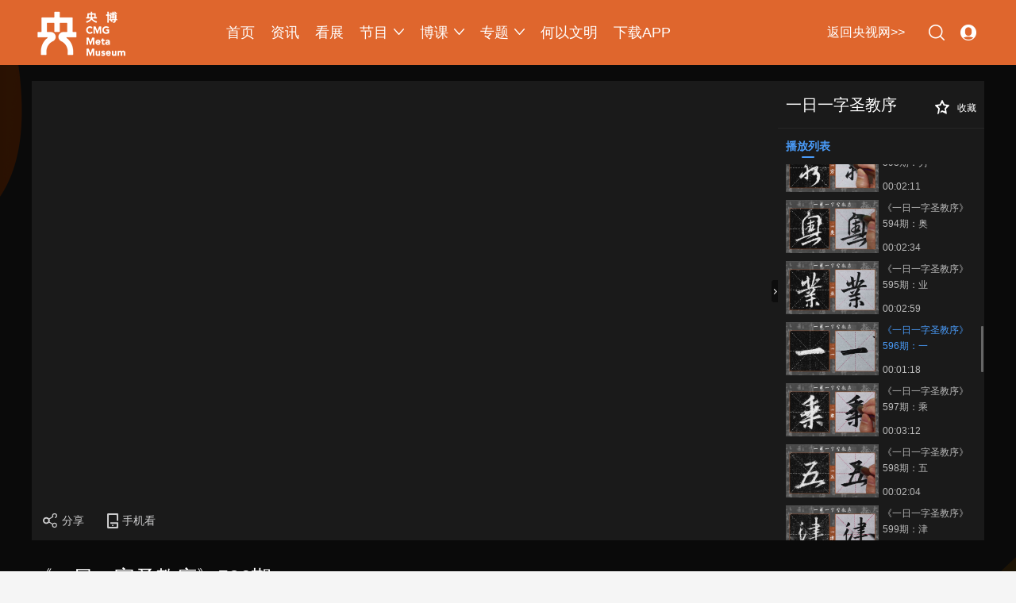

--- FILE ---
content_type: text/html
request_url: https://yangbo.cctv.com/2023/02/27/VIDEnaMvzQNYk1pK0v5Wa4Oo230227.shtml
body_size: 16345
content:
<!DOCTYPE html>
<html>
<head>
<meta http-equiv="Content-Type" content="text/html; charset=utf-8">
<meta name="viewport" content="width=device-width,initial-scale=1.0, minimun-scale=1.0,maximum-scale=1.0,user-scalable=no">

<title>《一日一字圣教序》596期：一</title>
<meta name="contentid" content="VIDEnaMvzQNYk1pK0v5Wa4Oo230227">
<meta name=keywords content="行书经典碑帖，《圣教序》，一">
<meta name=description content="一日一字，快乐习字，行书经典碑帖《圣教序》笔法解密。">
<meta name="spm-id" content="C93772858899">
<meta property="og:title" content="《一日一字圣教序》596期：一" />
<meta property="og:image" content="//p2.img.cctvpic.com/photoAlbum/templet/common/DEPA1663833804100987/fenxiao_logo.png" />
<meta property="og:description" content="一日一字，快乐习字，行书经典碑帖《圣教序》笔法解密。" /> 
<link rel="apple-touch-icon-precomposed" href="//p2.img.cctvpic.com/photoAlbum/templet/common/DEPA1663833804100987/fenxiao_logo.png" />
<script language="Javascript">
var url_domainname=location.href;
var num_1= url_domainname.split("//")[1];
var domainame_ = num_1.split("/")[0]
var type_ = num_1.split(".")[0]
var commentTitle = "《一日一字圣教序》596期：一"; /*评论标题*/
/* 评论对象ID 20位以内的字符串 每个被评论对象不同 */
var itemid1="VIDEnaMvzQNYk1pK0v5Wa4Oo230227";/*正文页id，赋值给留言评论模块的参数之一*/
var videotvCodes = "";/*视频集ID*/
var vmsVideoAlbumInfo="VSET100472046621";/*VMS视频集*/
var commentUrl = "https://yangbo.cctv.com/2023/02/27/VIDEnaMvzQNYk1pK0v5Wa4Oo230227.shtml";
var column_id = "TOPC1357451829007760";/*专题id*/
var sub_column_id = "PAGEOCpEj24oWU858LAcbDdK200804";/*页面id*/
var domainname = domainame_;
var chnl_domain = domainame_;
var video_ad_primary_column_id = sub_column_id;       
var video_ad_channel_id="CHAL1355293772858899";
var sobey_video_flag = '1';
var type=type_;
var pindao_1 = "CHAL1355293772858899";
var dateNum = (new Date()).toLocaleDateString() + " " + (new Date()).toLocaleTimeString();
var times_str = dateNum.replace(/年/g,'-').replace(/月/g,'-').replace(/日/g,'-').replace(/:/g,'-');
var new_str = times_str.replace(/ /g,'-');
var arr = new_str.split("-");
var datum = new Date(Date.UTC(arr[0],arr[1]-1,arr[2]-2,arr[3]-8,arr[4],arr[5]));
var timeint=datum.getTime()/1000;
var html;
var sorts_dianji = sub_column_id+','+column_id+','+itemid1.substring(0,4);
var commentbreif="一日一字，快乐习字，行书经典碑帖《圣教序》笔法解密。";
var commentimg3="//p4.img.cctvpic.com/fmspic/2023/02/27/af31ed7f2b38436fa28b5a07ffc1e644-41768095-2.jpg";
var commentimg2="//p2.img.cctvpic.com/fmspic/2023/02/27/af31ed7f2b38436fa28b5a07ffc1e644-41768095-0.jpg";
var commentimg1="//p4.img.cctvpic.com/fmspic/2023/02/27/af31ed7f2b38436fa28b5a07ffc1e644-41768095-1.jpg";
var commentimg0="https:"+"//p2.img.cctvpic.com/photoAlbum/templet/common/DEPA1663833804100987/fenxiao_logo.png";
//var commentimg=commentimg3;
var commentimg=commentimg1;
/*if(commentimg3==""){
commentimg=commentimg2;
}
if(commentimg2==""){
commentimg=commentimg1;
}*/
if(commentimg1==""){
commentimg=commentimg0;
}
if(commentimg.split("//")[0] == '' || commentimg.split("//")[0] == 'http:'){
commentimg = "https://"+commentimg.split("//")[1];
}
window.shareObj={}
shareObj.shareUrl = window.location.href;
shareObj.shareTitle = commentTitle;
shareObj.pic = commentimg;
shareObj.summary =commentbreif;
var hdprop='';
var hdpropAd='1';
</script>


<script language="Javascript">flvImgUrl="//p4.img.cctvpic.com/fmspic/2023/02/27/af31ed7f2b38436fa28b5a07ffc1e644-41768095-1.jpg";
</script>

<link rel="stylesheet" href="//r.img.cctvpic.com/photoAlbum/templet/common/DEPA1663833804100987/style_video.css">
<link rel="stylesheet" href="//r.img.cctvpic.com/photoAlbum/templet/common/DEPA1663823016657328/style_tl.css">
<script type="text/javascript" src="//r.img.cctvpic.com/library/script/jquery-1.7.2.min.js"></script>
<script src="//p1.img.cctvpic.com/photoAlbum/templet/common/DEPA1486437585241505/configtool.js"></script>
<script type="text/javascript">
var  isMobile=judgeisMobile()
</script>
<script>
if(window.innerWidth  <= 1024){
var obj = new publicRemPageTool();
obj.showProper(750,true);
}
//设置分享标题简介图片
var sharePhoto = "https:" + $("meta[property='og:image']").attr("content");
$("meta[property='og:image']").attr("content",sharePhoto);
</script>
</head>

<body data-spm="POCpEj24oWU8">

<div id="page_body">
	<!-- 导航区域-->
	<!--移动端导航-->
	<link type="text/css" rel="stylesheet" href="//r.img.cctvpic.com/newcctv/yangbo/yb/bhy/h5top/style/style.css?03fd0c1a67dae967a3706168698261ef"/>
<div class="yangbo20095_header" id="header" data-spm= "EuXTcVrv9ZqV">
	<div class="homepage"><a href="https://yangbo.cctv.com/index.shtml"></a></div>
	<div class="headmenu"><a href="https://m.cctv.com/quanzhannav2019/index.shtml"></a></div>
</div>
	<!--PC端导航-->
	
<style>
.column_wrapper_20133{width: 1200px; margin: 0 auto;}
.yangbo20095_nav{width: 100%;height:82px;background-color: #df662d;margin:0 auto; position: relative;z-index: 1000; font-size: 0;}
.yangbo20095_nav .navSecond{ height: 48px; background-color:#f5f5f5;}
.yangbo20095_nav .nav_wrapper{height:82px;margin: 0 auto;position: relative;z-index: 50;}

.yangbo20095_nav .swiper-slide{width: auto;}
.yangbo20095_nav .swiper-wrapper{width: auto;}
.yangbo20095_nav .nav_wrapper .nav_logo{width:243px;height:59px;float:left;position:relative; z-index:51;top: 13px;}
.yangbo20095_nav .nav_wrapper .nav_logo img{ width:243px;height:59px; overflow:hidden;display:block;}
.yangbo20095_nav .nav_wrapper .nav_list{width:955px;height: 82px;float:right;line-height: 82px;}
.yangbo20095_nav .nav_wrapper .nav_list .nav_left { float: left;}
.yangbo20095_nav .nav_wrapper .nav_list .nav_right { float: right;}
.yangbo20095_nav .nav_wrapper .navli{height: 82px;line-height:82px;margin-right:20px;float: left;cursor: pointer;}
.yangbo20095_nav .nav_wrapper .navli .nav_tit{height: 82px;font-size: 18px;display: inline-block;color: #fff; position:relative;line-height: 82px;}
.yangbo20095_nav .nav_wrapper .navli .nav_tit a{color: #fff;text-decoration: none;display: inline-block;float: left;}
.yangbo20095_nav .nav_wrapper .navli .nav_tit.renYsw a{font-size: 16px;}
.yangbo20095_nav .nav_wrapper .navli .nav_tit .group{width: 13px;height: 8px;float: left;margin-top: 36px;margin-left: 7px;display: inline-block;background: url(//p3.img.cctvpic.com/photoAlbum/templet/common/DEPA1663227379163793/nav_icon_spirit.png) no-repeat;background-position: -40px 0;}
.yangbo20095_nav .nav_wrapper .navli .nav_tit .hot{width:27px;height:13px;top:9px;right:-28px;display:inline-block;position:absolute;background: url(//p3.img.cctvpic.com/photoAlbum/templet/common/DEPA1663227379163793/nav_icon_spirit.png) no-repeat;background-position:-40px -8px;}
.yangbo20095_nav .nav_wrapper .navli.cur .nav_tit a{font-weight: bold;}
.yangbo20095_nav .nav_wrapper .navli .nav_tit:hover{color: #fff;}
.yangbo20095_nav .nav_wrapper .navli .nav_tit:hover a{font-weight: bold;}
.yangbo20095_nav .nav_wrapper .navli .nav_tit:hover .group{background: url(//p3.img.cctvpic.com/photoAlbum/templet/common/DEPA1663227379163793/nav_icon_spirit.png) no-repeat;background-position: -40px 0px;}
.yangbo20095_nav .nav_wrapper .navli .nav_tit.cur{color: #fff;}
.yangbo20095_nav .nav_wrapper .navli .nav_tit.cur a{font-weight: bold;}
.yangbo20095_nav .nav_wrapper .navli .nav_tit.cur .group{background: url(//p3.img.cctvpic.com/photoAlbum/templet/common/DEPA1663227379163793/nav_icon_spirit.png) no-repeat;background-position: -40px 0px;}
.yangbo20095_nav .nav_wrapper .navli.rotate180 .group{background: url(//p3.img.cctvpic.com/photoAlbum/templet/common/DEPA1663227379163793/nav_icon_spirit.png) no-repeat;background-position: -40px 0px;}
.yangbo20095_nav .nav_wrapper .nav_border{background: url(//p3.img.cctvpic.com/photoAlbum/templet/common/DEPA1663227379163793/nav_border.png) no-repeat right center;padding-right:20px;margin-right:20px;}
.yangbo20095_nav .nav_wrapper .nav_border.last{margin-right:10px;}

.yangbo20095_nav .nav_wrapper .icon{width: 20px;height: 58px;padding:0 10px;margin-right: 0px;margin-left:0;}
.yangbo20095_nav .nav_wrapper .btn_icon{width: 20px;height: 20px;margin-top: 31px;display: inline-block;background: url(//p3.img.cctvpic.com/photoAlbum/templet/common/DEPA1663227379163793/nav_icon_spirit.png) no-repeat;}

.yangbo20095_nav .nav_wrapper .aigcLogo_icon{width: 51px;margin-right:10px;}
.yangbo20095_nav .nav_wrapper .aigcLogo_icon .btn_icon{width:51px;background-position: 0 -100px;}
.yangbo20095_nav .nav_wrapper .aigcLogo_icon:hover .btn_icon{background-position: 0px -80px;}
.yangbo20095_nav .nav_wrapper .aigcLogo_icon.hov1 .btn_icon{background-position: 0px -80px;}

.yangbo20095_nav .nav_wrapper .jkAging_icon .btn_icon{width: 20px;height: 20px;margin-top: 31px;display: inline-block;background: url(//p3.img.cctvpic.com/photoAlbum/templet/common/DEPA1663227379163793/yangbo20133_icon_app.png) no-repeat right;}
/* .yangbo20095_nav .nav_wrapper .jkAging_icon:hover .btn_icon{background-position: -20px -60px;} */
.yangbo20095_nav .nav_wrapper .jkAging_icon.hov1 .btn_icon{background-position: -20px -60px;}

.yangbo20095_nav .nav_wrapper .search_icon .btn_icon{background-position: 0 -40px;}
.yangbo20095_nav .nav_wrapper .search_icon:hover .btn_icon{background-position: -20px -40px;}
.yangbo20095_nav .nav_wrapper .search_icon.hov1 .btn_icon{background-position: -20px -40px;}

.yangbo20095_nav .nav_wrapper .user_icon .btn_icon{background-position: 0 -20px;}
.yangbo20095_nav .nav_wrapper .user_icon:hover .btn_icon{background-position: -20px -20px;}
.yangbo20095_nav .nav_wrapper .user_icon.hov2 .btn_icon{background-position: -20px -20px;}

.yangbo20095_nav .nav_wrapper .class_icon .btn_icon{background-position: 0 0;}
.yangbo20095_nav .nav_wrapper .class_icon:hover .btn_icon{background-position: -20px 0;}
.yangbo20095_nav .nav_wrapper .class_icon.hov3 .btn_icon{background-position: -20px 0;}

/*导航整体结构end*/

/*翻转类名*/
/* .rotate180 .nav_tit{color: #bf0614 !important;} */
/* .rotate180 .nav_tit a{color: #bf0614 !important;} */
.rotate180 .group{transform: rotateZ(180deg);-ms-transform: rotateZ(180deg);-moz-transform: rotateZ(180deg);-webkit-transform: rotateZ(180deg);-o-transform: rotateZ(180deg);transition: all .3s;-ms-transition: all .3s;-moz-transition: all .3s;-webkit-transition: all .3s;-o-transition: all .3s;}
/* .rotate90 .nav_tit{color: #bf0614 !important;} */
/* .rotate90 .nav_tit a{color: #bf0614 !important;} */
.rotate90 .group{transform: rotateZ(90deg);-ms-transform: rotateZ(90deg);-moz-transform: rotateZ(90deg);-webkit-transform: rotateZ(90deg);-o-transform: rotateZ(90deg);transition: all .3s;-ms-transition: all .3s;-moz-transition: all .3s;-webkit-transition: all .3s;-o-transition: all .3s;}
.rotate0 .nav_tit{color: #fff !important;}
.rotate0 .nav_tit a{color: #fff !important;}
.rotate0 .group{transform: rotateZ(0deg);-ms-transform: rotateZ(0deg);-moz-transform: rotateZ(0deg);-webkit-transform: rotateZ(0deg);-o-transform: rotateZ(0deg);transition: all .3s;-ms-transition: all .3s;-moz-transition: all .3s;-webkit-transition: all .3s;-o-transition: all .3s;}
/*翻转类名end*/

/*导航下拉菜单*/
.yangbo20095_nav .slide_down{width: 100%;height: auto;background: rgba(0,0,0,0.5);}
.yangbo20095_nav .slide_downWrapper{width: 1200px;margin: auto;position: relative;}
.yangbo20095_nav .slide_down .slide{ width: 1200px;top: 60px;overflow: hidden;display: inline-block;z-index: 50;margin: 0 auto;}
.yangbo20095_nav .slide_down .slide .slide_con{display: block;background-color:#f5f5f5;}
.yangbo20095_nav .slide_down .slide ul li{font-size: 14px;color: #666666;line-height: 48px;}

/*下拉通用*/
.yangbo20095_nav .slide_down .slide.fixed {left: 180px;height: 0px;overflow: hidden;}
.yangbo20095_nav .slide_down .slide.fixed .slide_con{height:50px;margin-top:-50px;background-color: rgba(0,0,0,0);}
.yangbo20095_nav .slide_down .slide.fixed .slide_con ul{font-size:16px;line-height:50px;height:50px;padding-left: 0px;justify-content: center;}
.yangbo20095_nav .slide_down .slide.fixed .slide_con ul li{float: left;padding-right:24px;}
.yangbo20095_nav .slide_down .slide.fixed .slide_con ul li.last{ margin-bottom:0;}
.yangbo20095_nav .slide_down .slide.fixed .slide_con ul li a{color:#fff;}
.yangbo20095_nav .slide_down .slide.fixed .slide_con ul li img{padding-top: 10px;}
.yangbo20095_nav .slide_down .slide.fixed .slide_con ul li img.lan{ display: block;}
.yangbo20095_nav .slide_down .slide.fixed .slide_con ul li img.lanCur{ display: none;}
.yangbo20095_nav .slide_down .slide.fixed .slide_con ul li a:hover img.lan{ display: none;}
.yangbo20095_nav .slide_down .slide.fixed .slide_con ul li a:hover img.lanCur{ display: block;}

/* .yangbo20095_nav .slide_down .slide.fixed.default{height: 48px !important; z-index: -1;}
.yangbo20095_nav .slide_down .slide.fixed.default .slide_con{ margin-top: 0 !important;} */

/*搜索框*/
.yangbo20095_nav .slide_down .search{width: 0px;top:-70px;right:81px;display: none;height:44px;overflow: hidden; padding:8px 0; background-color: transparent;position: absolute;}
.yangbo20095_nav .slide_down .search .slide_con{width: 440px;font-size: 14px;color: #666;line-height: 34px; border-radius:5px;}
.yangbo20095_nav .slide_down .search .slide_con .search_box{width: 432px;height: 34px;padding: 5px 4px; background-color:#dddddd; border-radius:5px;}
.yangbo20095_nav .slide_down .search .slide_con .search_box .box_con{width: 432px;height: 34px;background: #fff;}
.yangbo20095_nav .slide_down .search .slide_con .search_box .box_con .cla{width: 70px;height: 34px;float: left;border-right: 1px solid #ddd;position: relative;}
.yangbo20095_nav .slide_down .search .slide_con .search_box .box_con .cla p{width:38px;height: 34px;line-height: 34px;display: inline-block;padding-left: 32px;background: url(//p3.img.cctvpic.com/photoAlbum/templet/common/DEPA1663227379163793/search_down.png) no-repeat 10px 13px;cursor: pointer;}
.yangbo20095_nav .slide_down .search .slide_con .search_box .box_con .cla i{width: 432px;height: 34px;background: #fff;}
.yangbo20095_nav .slide_down .search .slide_con .search_box .box_con .cla .selectMenu{position: absolute;width: 70px;left: 0;top: 34px;background: #fff;display: none;}
.yangbo20095_nav .slide_down .search .slide_con .search_box .box_con .cla .selectMenu a{display:block;width: 70px;height: 40px;font-size: 14px;color: #666;line-height: 34px;text-align: center;}
.yangbo20095_nav .slide_down .search .slide_con .search_box .box_con .cla .selectMenu a:hover{color:#bf0614;text-decoration: none;}
.yangbo20095_nav .slide_down .search .slide_con .search_box .box_con .input{width: 259px;height: 34px;float: left;}
.yangbo20095_nav .slide_down .search .slide_con .search_box .box_con .input input{width: 239px;font-size: 14px;height:14px;padding:10px;border: none;outline: none;}
.yangbo20095_nav .slide_down .search .slide_con .search_box .box_con .input .sContent{width: 259px;background: #fff;display: none;}
.yangbo20095_nav .slide_down .search .slide_con .search_box .box_con .input .sContent ul li{width:259px;font-size:14px;color:#666;line-height:20px;cursor: pointer;}
.yangbo20095_nav .slide_down .search .slide_con .search_box .box_con .input .sContent ul li a{width:239px;color: #666 !important;text-decoration: none;padding:10px; display:block;}
.yangbo20095_nav .slide_down .search .slide_con .search_box .box_con .input .sContent ul li a:hover{background-color:#e8e8e8; color:#bf0614 !important; font-weight:normal;}
.yangbo20095_nav .slide_down .search .slide_con .search_box .box_con .hot{width: 65px;float: left;background: url(//p3.img.cctvpic.com/photoAlbum/templet/common/DEPA1663227379163793/search_hot.png) no-repeat left center;font-size: 14px;color: #bf0614;line-height: 34px;}
.yangbo20095_nav .slide_down .search .slide_con .search_box .box_con .hot a{color: #bf0614;text-decoration: none;display: inline-block;width: 42px;height: 34px;padding-left: 23px;}
.yangbo20095_nav .slide_down .search .slide_con .search_box .box_con .btn_val{width: 30px;height: 34px;float: right;}
.yangbo20095_nav .slide_down .search .slide_con .search_box .box_con .btn_val input{ cursor:pointer;width: 30px;height: 34px;background: url(//p3.img.cctvpic.com/photoAlbum/templet/common/DEPA1663227379163793/search_btn_cur.png) no-repeat center;border: none;outline: none;}
/*登录注册*/
.yangbo20095_nav .slide_down .sign{width:224px;height:0;right:0px;top: 0px; background-color: transparent;position: absolute; }
.yangbo20095_nav .slide_down .sign .slide_con{width:224px;height:290px;margin-top: -254px;margin-top:0; background-color: transparent;}
.yangbo20095_nav .slide_down .sign .slide_con .tn-topmenulist{ position:absolute;top:40px;left:-62px;*left:-60px; line-height:20px; display:none; }
.yangbo20095_nav .slide_down .sign .slide_con .outlogin_layerbox_bylx{background:#fff;margin: 0 auto;box-shadow:0px 0px 2px 2px rgba(0, 0, 0, 0.2);color:#434242;width:216px;height:280px; overflow:hidden; }
.yangbo20095_nav .slide_down .sign .slide_con .outlogin_layerbox_bylx .box{clear:both;zoom:1;width:216px;text-align:left;height:280px; }
.yangbo20095_nav .slide_down .sign .slide_con .outlogin_layerbox_bylx .box .loginformlist .login02{ font-size:12px; }
.yangbo20095_nav .slide_down .sign .slide_con .outlogin_layerbox_bylx .box .loginformlist .login02 a{text-decoration: none;}
.yangbo20095_nav .slide_down .sign .slide_con .outlogin_layerbox_bylx .box .loginformlist{width:176px; padding:0 20px; font-size:14px;}
.yangbo20095_nav .slide_down .sign .slide_con .outlogin_layerbox_bylx .box .loginformlist .styles{ border:1px solid #D0D0D0;height:14px;color:#3d3d3d;width:156px; padding:7px 9px;}
.yangbo20095_nav .slide_down .sign .slide_con .outlogin_layerbox_bylx .box .loginformlist .dl{ background:#c00614; width:86px;height:34px; line-height:34px;display:inline-block;text-align:center;color:#fff; font-size:14px;}
.yangbo20095_nav .slide_down .sign .slide_con .outlogin_layerbox_bylx .box .loginformlist .dl:hover{ background:#dadada; color:#333; text-decoration:none}
.yangbo20095_nav .slide_down .sign .slide_con .outlogin_layerbox_bylx .box .register_lnk{ text-align:center;width:78px;display: inherit; text-decoration: none; }
.yangbo20095_nav .slide_down .sign .slide_con .outlogin_layerbox_bylx .box .log_cooper{margin:0 15px;width:186px;border-top:1px solid #e6e6e6;}
.yangbo20095_nav .slide_down .sign .slide_con .outlogin_layerbox_bylx .box .log_cooper .log01{height:40px;line-height:40px;display:block;font-size:14px;color:#525252;}
.yangbo20095_nav .slide_down .sign .slide_con .outlogin_layerbox_bylx .box .log_cooper .log02{ display:block; overflow:hidden;}
.yangbo20095_nav .slide_down .sign .slide_con .outlogin_layerbox_bylx .box .log_cooper img{display:inline-block;float:left;margin-right:10px;}

/*全站地图*/
.yangbo20095_nav .slide_down .classify{width: 100%;height:0; position: fixed;top: 0; left: 0;z-index: 100;background-color: #ffffff; } 
.yangbo20095_nav .slide_down .classify .titlist{height:90px; overflow: hidden;margin: 0 auto;position: relative;}
.yangbo20095_nav .slide_down .classify .titlist.curTop{ box-shadow:0px 0px 6px 0px rgba(0,0,0,0.3);}
.yangbo20095_nav .slide_down .classify .titlist .mapLogo{ width: 175px; height: 50px; margin: 0 auto; padding-top: 20px; }
.yangbo20095_nav .slide_down .classify .titlist .close{ cursor: pointer;position:absolute;right:50%; top:42px;margin-right: -600px;width:28px;height:28px; background: url(//p3.img.cctvpic.com/photoAlbum/templet/common/DEPA1663227379163793/nav_icon_spirit.png) no-repeat center center; background-position:-40px -21px;}
.yangbo20095_nav .slide_down .classify .titlist .close:hover{ background-position:-40px -50px;}

.yangbo20095_nav .slide_down .slide_bottom{width:1200px;font-size: 14px;color: #525252;line-height: 24px;margin: 0 auto; padding: 20px 0; }
.yangbo20095_nav .slide_down .slide_bottom .line{width: 99%; height: 1px; background-color: #f0f0f0; margin: 30px 0; overflow: hidden; clear: both;}
.yangbo20095_nav .slide_down .slide_bottom .channel{ width:auto;font-weight: 700; margin-bottom: 12px;}
.yangbo20095_nav .slide_down .slide_bottom .column{ width:auto;font-weight: 400; margin-bottom: 24px;}
.yangbo20095_nav .slide_down .slide_bottom a{color: #525252;}

.yangbo20095_nav .slide_down .slide_bottom .channelList{ overflow-y:scroll;position: relative;}
.yangbo20095_nav .slide_down .slide_bottom .le{padding-left: 40px;overflow: hidden; background-repeat: no-repeat; background-position:left top;}
.yangbo20095_nav .slide_down .slide_bottom .le a{text-decoration: none;margin-right:29px; }
.yangbo20095_nav .slide_down .slide_bottom .sleft0{background-image: url(//p3.img.cctvpic.com/photoAlbum/templet/common/DEPA1663227379163793/sleft0.png); margin-top:20px;}
.yangbo20095_nav .slide_down .slide_bottom .sleft0 .channel{  margin-bottom: 0;}
.yangbo20095_nav .slide_down .slide_bottom .sleft1{background-image: url(//p3.img.cctvpic.com/photoAlbum/templet/common/DEPA1663227379163793/sleft1.png);}
.yangbo20095_nav .slide_down .slide_bottom .sleft2{background-image: url(//p3.img.cctvpic.com/photoAlbum/templet/common/DEPA1663227379163793/sleft2.png);}
.yangbo20095_nav .slide_down .slide_bottom .sleft3{background-image: url(//p3.img.cctvpic.com/photoAlbum/templet/common/DEPA1663227379163793/sleft3.png);}
.yangbo20095_nav .slide_down .slide_bottom .sleft4{background-image: url(//p3.img.cctvpic.com/photoAlbum/templet/common/DEPA1663227379163793/sleft4.png);}
.yangbo20095_nav .slide_down .slide_bottom .sleft5{background-image: url(//p3.img.cctvpic.com/photoAlbum/templet/common/DEPA1663227379163793/sleft5.png);}
.yangbo20095_nav .slide_down .slide_bottom .sleft5 .channel{margin-bottom:0;}
.yangbo20095_nav .slide_down .slide_bottom .sleft6{background-image: url(//p3.img.cctvpic.com/photoAlbum/templet/common/DEPA1663227379163793/sleft6.png);}
.yangbo20095_nav .slide_down .slide_bottom .sleft6 .channel{margin-bottom:20px; font-weight: normal;}
.yangbo20095_nav .slide_down .slide_bottom .sleft6 .channel .tvcctv{ font-weight:700;}

.yangbo20095_nav .slide_down .slide_bottom .logoList{overflow: hidden;}
.yangbo20095_nav .slide_down .slide_bottom .logoList ul{ width: 940px;zoom:1;_position:relative; overflow: hidden;}
.yangbo20095_nav .slide_down .slide_bottom .logoList ul li{float: left;margin-bottom:22px; width: 53px; height: 21px; margin-right:50px;}
.yangbo20095_nav .slide_down .slide_bottom .logoList ul li img{display: block; width: 100%;}
.yangbo20095_nav .slide_down .slide_bottom .logoList ul li a{ display: block; width: 100%; height: 100%; margin-right: 0;}
.yangbo20095_nav .slide_down .slide_bottom .logoList ul.otherLogo li{ width: auto;}
.yangbo20095_nav .slide_down .slide a:hover{font-weight: bold;}
/*导航下拉菜单end*/
/*导航end*/
/* 导航结束 */
@media screen and (max-width: 1024px) {
	/* 导航 */
	.yangbo20095_nav{background: none;width: 100%;height: auto;}
	.yangbo20095_nav .nav_logo{display: none;}
	.yangbo20095_nav .nav_right{display: none;}
	.yangbo20095_nav .nav_wrapper{margin: 0;width: 100%;height: auto;}
	.yangbo20095_nav .nav_wrapper .column_wrapper{width: 100%;}
	.yangbo20095_nav .nav_wrapper .column_wrapper_20133{width: 100%;}
	.yangbo20095_nav .nav_wrapper .nav_list{height: .88rem;width: 100%;margin-left: .2rem;}
	.yangbo20095_nav .nav_wrapper .nav_list .navli{height: .88rem;width: auto;}
	.yangbo20095_nav .nav_wrapper .nav_list .navli .nav_tit{height: .88rem;line-height: .88rem;color: #333333;padding-left: .2rem;font-size: .32rem;}
	.yangbo20095_nav .nav_wrapper .nav_list .navli .nav_tit .group{display: none;}
	.yangbo20095_nav .nav_wrapper .nav_list .navli .nav_tit a{color: #333333;}
	.yangbo20095_nav .nav_wrapper .nav_list .navli .nav_tit.cur a{color: #bf0614;}
	.yangbo20095_nav .slide_downWrapper{position: static;width:100%;}
	.yangbo20095_nav .slide_down{height: auto;background-color: #fff;}
	.yangbo20095_nav .slide_down .slide.fixed{height: auto;display: none;width: 100%;}
	.yangbo20095_nav .slide_down .slide.fixed .slide_con{margin-top: 0;width: 100%;}
	.yangbo20095_nav .slide_down .slide.fixed .slide_con ul{padding-left: .2rem;width: 100%;height: auto;width: auto;}
	.yangbo20095_nav .slide_down .slide.fixed .slide_con ul li{height:auto;padding-right: .35rem;}
	.yangbo20095_nav .slide_down .slide.fixed .slide_con ul li a{color: #333333;font-size: .3rem;}
	/* 导航结束 */
}
</style>
<div class="yangbo20095_nav" data-spm="EhEutQMPL5TT">
    <div class="nav_wrapper">
        <div class="column_wrapper_20133 nav_swiper">
            <div class="nav_logo">
                <img src="//p4.img.cctvpic.com/photoAlbum/page/performance/img/2024/6/13/1718259266422_869.png" title="" alt="" />
            </div>
            <div class="nav_list swiper-container ">
                <div class="nav_left swiper-wrapper">
                    <div class="navli swiper-slide "><span class="nav_tit"><a href="https://yangbo.cctv.com/index.shtml"     target="_blank" >首页</a>  </span></div><div class="navli swiper-slide "><span class="nav_tit"><a href="https://yangbo.cctv.com/news/index.shtml"     target="_blank" >资讯</a>  </span></div><div class="navli swiper-slide "><span class="nav_tit"><a href="https://yangbo.cctv.com/exhibition/index.shtml"     target="_blank" >看展</a>  </span></div><div class="navli swiper-slide slide"><span class="nav_tit"><a href="https://yangbo.cctv.com/program/index.shtml"     target="_blank" >节目</a><i class="group"></i>  </span></div><div class="navli swiper-slide slide"><span class="nav_tit"><a href="https://yangbo.cctv.com/course/index.shtml"     target="_blank" >博课</a><i class="group"></i>  </span></div><div class="navli swiper-slide slide"><span class="nav_tit"><a href="https://yangbo.cctv.com/zhuanti/index.shtml"     target="_blank" >专题</a><i class="group"></i>  </span></div><div class="navli swiper-slide "><span class="nav_tit"><a href="https://yangbo.cctv.com/hywm/index.shtml"     target="_blank" >何以文明</a>  </span></div><div class="navli swiper-slide "><span class="nav_tit"><a href="https://app-yangbo.cctv.com/index.shtml"     target="_blank" >下载APP</a>  </span></div>
                </div>
                <div class="nav_right">
                    <div class="navli "><span class="nav_tit renYsw"><a href="//www.cctv.com/" target="_blank">返回央视网>></a></span></div>
                    <!-- <div class="navli icon jkAging_icon"><span class="btn_icon"></span></div> -->
                    <div class="navli icon search_icon"><span class="btn_icon"></span></div>
                    <div class="navli icon user_icon"><a href="javascript:void(0);"><span class="btn_icon"></span></a></div>
                    <!-- <div class="navli icon class_icon"><span class="btn_icon"></span></div> -->
                </div>
            </div>
            <div style="clear: both;"></div>
        </div>
        <div class="slide_down">
            <div class="slide_downWrapper ">
                
<div class="slide fixed politics down_swiper" data-spm="EKu65jh5B8bV">
    <div class="slide_con swiper-container">
        <ul class="swiper-wrapper">
            <li class="swiper-slide"><a href="https://arts.cctv.com/program/zgkgdh/index.shtml" target="_blank">中国考古大会</a></li><li class="swiper-slide"><a href="https://arts.cctv.com/program/gyxs/index.shtml" target="_blank">古韵新声</a></li><li class="swiper-slide"><a href="https://arts.cctv.com/program/rggbhsh/index.shtml" target="_blank">如果国宝会说话</a></li><li class="swiper-slide"><a href="https://arts.cctv.com/program/gjbz/index.shtml" target="_blank">国家宝藏</a></li>
        </ul>
    </div>
</div>
<div class="slide fixed politics down_swiper" data-spm="Ek7REsBv70fx">
    <div class="slide_con swiper-container">
        <ul class="swiper-wrapper">
            <li class="swiper-slide"><a href="https://arts.cctv.com/course/yryzsjx/index.shtml" target="_blank">一日一字圣教序</a></li><li class="swiper-slide"><a href="https://arts.cctv.com/course/nyydsf/index.shtml" target="_blank">牛爷爷的书法</a></li><li class="swiper-slide"><a href="https://arts.cctv.com/course/bwgs/index.shtml" target="_blank">博物馆说</a></li><li class="swiper-slide"><a href="https://arts.cctv.com/course/shbk/index.shtml" target="_blank">书画百科</a></li><li class="swiper-slide"><a href="https://arts.cctv.com/course/gbjt/index.shtml" target="_blank">国宝讲坛</a></li>
        </ul>
    </div>
</div>
<div class="slide fixed politics down_swiper" data-spm="Eb26B3JBh00c">
    <div class="slide_con swiper-container">
        <ul class="swiper-wrapper">
            <li class="swiper-slide"><a href="https://yangbo.cctv.com/zhuanti/snbws/index.shtml" target="_blank">少年博物说</a></li><li class="swiper-slide"><a href="https://yangbo.cctv.com/gallery/sxrg/index.shtml" target="_blank">书写荣光</a></li><li class="swiper-slide"><a href="https://yangbo.cctv.com/2025ymh/index.shtml" target="_blank">2025央博新春云庙会</a></li><li class="swiper-slide"><a href="https://yangbo.cctv.com/hywm/index.shtml" target="_blank">何以文明大展</a></li>
        </ul>
    </div>
</div>
                <div class="slide search" id="search_outer">
                    <div class="slide_con">
                        <div class="search_box">
                            <div class="box_con">
                                <div class="cla">
                                    <p id="search_type" value="web">网页</p>
                                    <div id="select_menu" class="selectMenu">
                                        <a href="javascript:;" type="web">网页</a>
                                        <a href="javascript:;" type="video">视频</a>
                                    </div>
                                </div>
                                <div class="input">
                                    <input type="text" name="qtext" id="mytxtdafdfasdf" class="input_txt2" value="" onfocus="if(this.value==this.defaultValue){this.value='';}" autocomplete="off" disableautocomplete="">
                                    <div class="sContent" style="display:none;">
                                        <ul id="sContent">
                                        </ul>
                                    </div>
                                </div>
                                <div class="hot"><a href="http://tv.cctv.com/top/" target="_blank">热搜榜</a>
                                </div>
                                <div class="btn_val"><input id="search_btn" type="button" onclick="queryByInputnewtop(document.getElementById('mytxtdafdfasdf').value);return false">
                                </div>
                            </div>
                        </div>
                        <div id="ajaxdata2"></div>
                        <div id="ajaxTip"></div>
                    </div>
                </div>
                <form id="loginForm"  name="loginForm">
                <div class="slide sign">
                    <div class="slide_con">
                        <div class="kj">
                            <div class="outlogin_layerbox_bylx" id="outlogin_layerbox_bylx">
                                <div class="box">
                                    <div class="loginformlist">
                                        <table width="100%" cellspacing="0" cellpadding="0" border="0" class="login01">
                                            <tr>
                                                <td height="21"></td>
                                            </tr>
                                            <tr>
                                                <td>
                                                    <input class="styles" type="text" id="username" value="账号" onblur="if(this.value==''){this.value=this.defaultValue;}" onfocus="if(this.value==this.defaultValue){this.value='';}" name="username" autocomplete="off" onkeypress="getOnkeyDown_login(event)">
                                                    <input type="hidden" name="service" id="service" value="client_transaction">
                                                    <input type="hidden" name="from" id="from" value="aaa">
                                                </td>
                                            </tr>
                                            <tr>
                                                <td height="20"></td>
                                            </tr>
                                            <tr>
                                                <td id="passwd">
                                                    <input type="text" style="display: block;" onfocus="show_pwd();" value="密码" class="styles" id="passwd_view" name="passwd_view">
                                                    <input type="password" onkeypress="getOnkeyDown_login(event)" style="display: none;" onfocus="document.getElementById('passwd_view').style.display='none';document.getElementById('password').style.display='block';" onblur="if(this.value==''){document.getElementById('passwd_view').style.display='block';document.getElementById('password').style.display='none';}" value="" class="styles" id="password" name="password" lang="">
                                                </td>
                                            </tr>
                                            <tr>
                                                <td height="7"></td>
                                            </tr>
                                        </table>
                                        <table width="100%" cellspacing="0" cellpadding="0" border="0" class="login02" height="22">
                                            <tr>
                                                <td width="18"><input type="checkbox" id="check_user" name="remuser" /></td>
                                                <td width="108">下次自动登录</td>
                                                <td width="50"><a class="forget_Pwd" target="_blank" href="//reg.cntv.cn/forgetPassword/findPassword.jsp">忘记密码</a></td>
                                            </tr>
                                            <tr>
                                                <td height="21"></td>
                                            </tr>
                                        </table>
                                        <table width="100%" cellspacing="0" cellpadding="0" border="0" class="login03" height="34">
                                            <tr>
                                                <td width="86"><a href="javascript:;" class="dl" onclick="loginDemo(); return false;" id="signIn">登录</a></td>
                                                <td></td>
                                                <td width="78"><a class="register_lnk" href="">立即注册</a></td>
                                            </tr>
                                            <tr>
                                                <td height="20"></td>
                                            </tr>
                                        </table>
                                    </div>
                                    <div class="log_cooper">
                                        <span class="log01">使用合作网站账号登录</span>
                                        <span class="log02">
                                            <a href="javascript:;" id="weixin_url"><img src="//p5.img.cctvpic.com/photoAlbum/templet/common/DEPA1381197220279381/cooper_wx_141230.png" alt="微信" title="微信"></a>
                                            <a href="javascript:;" id="qq_url"><img src="//p5.img.cctvpic.com/photoAlbum/templet/common/DEPA1381197220279381/cooper_qq_10886_140506.png" alt="QQ" title="QQ"></a>
                                            <a href="javascript:;" id="xl_url"><img src="//p1.img.cctvpic.com/photoAlbum/templet/common/DEPA1441519391707376/cooper_wb_13730_151019.png" alt="新浪" title="新浪"></a>
                                            <a href="javascript:;" id="zfb_url"><img title="支付宝" alt="支付宝" src="//p1.img.cctvpic.com/photoAlbum/templet/common/DEPA1456645307521846/zfb_14686_160513.png"></a>
                                        </span>
                                    </div>
                                </div>
                            </div>
                        </div>
                    </div>
                </div>
                </form>
                <!-- <div class="slide classify" id="classify">
                    <div class="titlist">
                        <div class="mapLogo"><img src="images/mapLogo.png" /></div>
                        <div class="close"></div>
                    </div>
                    <div class="slide_bottom">
                        <div class="channelList" id="channelListScroll">
                            <div class="le sleft0">
                                <div class="channel"><a href="">总台春晚</a><a href="">网络春晚</a><a
                                        href="">共产党员网</a><a href="">精品动画</a><a href="">纪录片网</a><a
                                        href="">国家大剧院</a><a href="">云端活动</a>
                                </div>
                            </div>
                            <div class="line"></div>
                            <div class="le sleft1">
                                <div class="channel"><a href="">新闻</a><a href="">时政</a><a href="">国内</a><a
                                        href="">国际</a><a href="">评论</a><a href="">经济</a><a href="">农业</a><a
                                        href="">军事</a><a href="">科技</a><a href="">法治</a><a href="">文娱</a><a
                                        href="">健康</a><a href="">人物</a><a href="">公益</a><a href="">书画</a>
                                </div>
                                <div class="column"><a href="">中国领导人</a><a href="">人民领袖习近平</a><a
                                        href="">联播+</a><a href="">热解读</a><a href="">天天学习</a><a
                                        href="">习式妙语</a><a href="">央视快评</a><a href="">央视网评</a><a
                                        href="">光华锐评</a></div>
                            </div>
                            <div class="le sleft2">
                                <div class="channel"><a href="">视频</a><a href="">小央视频</a><a
                                        href="">小央直播</a><a href="">直播中国</a><a href="">熊猫频道</a><a
                                        href="">VR/AR</a><a href="">4K专区</a>
                                </div>
                                <div class="column"><a href="">快看</a><a href="">现场</a><a href="">前线</a><a
                                        href="">比划</a><a href="">VR浸新闻</a><a href="">人生第一次</a></div>
                            </div>
                            <div class="le sleft3">
                                <div class="channel"><a href="">体育</a><a href="">竞猜</a><a href="">冬奥</a><a
                                        href="">CBA</a><a href="">NBA</a><a href="">中超</a><a
                                        href="">意甲</a><a href="">法甲</a><a href="">综合</a></div>
                                <div class="column"><a href="">5+VIP</a><a href="">冰雪道路</a><a
                                        href="">中国冰雪道理</a>
                                </div>
                            </div>
                            <div class="le sleft4">
                                <div class="channel"><a href="">产业+</a><a href="">财经</a><a href="">教育</a><a
                                        href="">健康</a><a href="">能源</a><a href="">海洋</a><a href="">汽车</a><a
                                        href="">AI</a><a href="">书画</a><a href="">阅读</a><a href="">时尚</a><a
                                        href="">才艺</a><a href="">老龄</a><a href="">一带一路</a><a
                                        href="">乡村振兴</a><a href=""></a></div>
                                <div class="column"><a href="">好品中国</a><a href="">中国好粮油</a><a
                                        href="">人人都爱中国造</a><a href="">央视网选</a><a href="">大国智造</a></div>
                            </div>
                            <div class="le sleft5">
                                <div class="channel"><a href=""><img src="cctv/difang.png" /></a><a
                                        href=""><img src="cctv/shanghai.png" /></a><a href=""><img
                                            src="cctv/dongbei.png" /></a></div>
                            </div>
                            <div class="line"></div>
                            <div class="le sleft6">
                                <div class="channel"><a class="tvcctv" href="">CCTV.节目官网</a><a
                                        href="">直播</a><a href="">节目单</a><a href="">栏目</a><a href="">片库</a><a
                                        href="">收视榜</a>
                                </div>
                                <div class="logoList">
                                    <ul>
                                        <li><a href=""><img src="cctv/nav_cctv1.png" /></a></li>
                                        <li><a href=""><img src="cctv/nav_cctv2.png" /></a></li>
                                        <li><a href=""><img src="cctv/nav_cctv3.png" /></a></li>
                                        <li><a href=""><img src="cctv/nav_cctv4.png" /></a></li>
                                        <li><a href=""><img src="cctv/nav_cctv5.png" /></a></li>
                                        <li><a href=""><img src="cctv/nav_cctv5plus.png" /></a></li>
                                        <li><a href=""><img src="cctv/nav_cctv6.png" /></a></li>
                                        <li><a href=""><img src="cctv/nav_cctv7.png" /></a></li>
                                        <li><a href=""><img src="cctv/nav_cctv8.png" /></a></li>
                                        <li><a href=""><img src="cctv/nav_cctv9.png" /></a></li>
                                        <li><a href=""><img src="cctv/nav_cctv10.png" /></a></li>
                                        <li><a href=""><img src="cctv/nav_cctv11.png" /></a></li>
                                        <li><a href=""><img src="cctv/nav_cctv12.png" /></a></li>
                                        <li><a href=""><img src="cctv/nav_cctv13.png" /></a></li>
                                        <li><a href=""><img src="cctv/nav_cctv14.png" /></a></li>
                                        <li><a href=""><img src="cctv/nav_cctv15.png" /></a></li>
                                        <li><a href=""><img src="cctv/nav_cctv16.png" /></a></li>
                                        <li><a href=""><img src="cctv/nav_cctv17.png" /></a></li>
                                    </ul>
                                    <ul class="otherLogo">
                                        <li><a href=""><img src="cctv/dianshibao.png" /></a></li>
                                        <li><a href=""><img src="cctv/zongtaiqikan.png" /></a></li>
                                    </ul>
                                </div>
                            </div>
                        </div>
                    </div>
                </div> -->
            </div>
        </div>   
    </div>
</div>
<style>.yangbo20095_nav .nav_wrapper .user_icon.cur .btn_icon{background-position: -20px -20px;}</style>
<script language="javascript" charset="UTF-8" src="//r.img.cctvpic.com/photoAlbum/templet/common/DEPA1406601454073701/md5login.js"></script>
<script language="javascript" charset="UTF-8" src="//r.img.cctvpic.com/photoAlbum/templet/common/DEPA1406601454073701/crypto-js.min.js"></script>
<script language="javascript" charset="UTF-8" src="//r.img.cctvpic.com/photoAlbum/templet/common/DEPA1406601454073701/jsencrypt.js"></script>
<script language="javascript" charset="UTF-8" src="//www.cntv.cn/Library/passport/2013passport_style/js/login_new.js"></script>
<script type="text/javascript" src="//r.img.cctvpic.com/photoAlbum/templet/common/DEPA1561603549108607/login190120home.js"></script>
<script src="//r.img.cctvpic.com/photoAlbum/templet/common/DEPA1561603549108607/top2022index.js"></script>
<script src="//r.img.cctvpic.com/photoAlbum/templet/common/DEPA1663227379163793/daohang.js"></script>
<script src="//www.cctv.com/newcctv/2019bar/2019dlbhyjs/index.js" type="text/javascript" charset="utf-8"></script>
<!-- <script>
var turl = window.location.href;
turl = turl.split("?")[0];
var locationUrlnav = window.location.href;
locationUrlnav = locationUrlnav.replace('https:', '').replace('http:', '');
locationUrlnav = locationUrlnav.split('?')[0];
if (locationUrlnav == '//arts.cctv.com/' || locationUrlnav == '//arts.cctv.com/index.shtml') {
	$(".yangbo20095_nav .nav_wrapper .nav_left .navli").eq(0).find("span").addClass('cur');
}else{
	var locationUrlnavlI = locationUrlnav.split('//arts.cctv.com/')[1].split('/')[0];
	$(".yangbo20095_nav .nav_wrapper .nav_left .navli").each(function(index){
		var navliHref = $(this).find("span a").attr('href');
		if(navliHref.indexOf(locationUrlnavlI)>= 0){
			$(this).find("span").addClass('cur');
		}
	});
}
if (widthresize <= 1024) {
$(".yangbo20095_nav .nav_list .nav_left .navli a").attr("target","_self");
}
</script> -->
<script>
with(document)with(body)with(insertBefore(createElement("script"),firstChild))setAttribute("exparams","v_id=&aplus&",id="tb-beacon-aplus",src=(location>"https"?"//js":"//js")+".data.cctv.com/__aplus_plugin_cctv.js,aplus_plugin_aplus_u_yb.js")
</script>
	<div class="allcontent">
		<div class="video18847">
			<div class="playingVideo">
				<div class="video">
					<div class="video_left" id="video">
						<div class="flash" id="_video">
						</div>
						<a href="javascript:;" class="video_btn_l"></a>
						<!-- 视频开始 -->
						
						<script type="text/javascript">
							var channelId = domainame_;//频道id
							var adcalldomain = domainame_;//广告
							var sorts = "1";//广告
							var sysSource = channelId; //视频来源   
							var guid = "af31ed7f2b38436fa28b5a07ffc1e644";
							   var barrageApp="cms_sports";
							   var hasBarrage="false";
							  var  danmu_status=0;
							  if(hdprop.length> 0 && eval("("+hdprop+")").allow_barrage==1){
							   hasBarrage="true";
							  danmu_status=1;
							  }
						</script>
						<script type="text/javascript">
						var videokeyWord = "行书经典碑帖，《圣教序》，一";//关键字
						var video_CHANNEL ="PAGEOCpEj24oWU858LAcbDdK200804";//主分类id
						var guid_Ad_VideoCode = guid;
						</script>
						<script type="text/javascript" src="//www.cctv.com/js/cntv_Advertise.js"></script>
						<script type="text/javascript" src="//js.player.cntv.cn/creator/swfobject.js"></script>
						<script type="text/javascript" src="//js.player.cntv.cn/creator/vodplayer.js"></script>
						<!-- 弹幕条 -->
						<script type="text/javascript" src="//www.cctv.com/newcctv/2019bar/danmutjs/index.js?afafa"></script>
						<script src="//r.img.cctvpic.com/photoAlbum/templet/common/DEPA1663833804100987/auto.videcreat.js" type="text/javascript" charset="utf-8"></script>
						<!--默认播放器-->
						<script src="//p5.img.cctvpic.com/photoAlbum/templet/common/DEPA1567070010882321/ptjszx_player.js" type="text/javascript" charset="utf-8"></script>
						
						<!-- 视频结束 -->
					</div>
					<div class="video_right">
						<div class="module">
							<span class="left">
								<!-- 
									
										
												一日一字圣教序 
											
										
									
								 -->
							</span>
							<span class="shoucang">收藏</span></div>
						<div class="tabNav" id="tabNav">
							<ul>
								<li class="cur"><a href="javascript:;">播放列表</a></li>
								<li class=""><a href="javascript:;">往期节目</a></li>
							</ul>
						</div>
						<div class="conted active">
							<div class="boxs" id="scrollbar01">
								<div class="scrollbar" style="height: 474px;">
									<div class="track" style="height: 474px;">
										<div class="thumb" style="top: 0px; height: 116.112px;"><div class="end"></div></div>
									</div>
								</div>
								<div class="viewport">
									<div class="hide">
									</div>
									<div class="overview" style="top: 0px;">
										<div class="main">
											<ul id="playlist_pc">
											</ul>
										</div>
									</div>
								</div>
								<div class="clear"></div>
							</div>
						</div>
						<div class="conted">
							<div class="boxs" id="scrollbar02">
								<div class="scrollbar disable" style="height: 0px;">
									<div class="track" style="height: 0px;">
										<div class="thumb" style="top: 0px; height: 116.112px;"><div class="end"></div></div>
									</div>
								</div>
								<div class="viewport">
									<div class="hide">
									</div>
									<div class="overview" style="top: 0px;">
										<div class="main">
											<ul>
												
											</ul>
										</div>
									</div>
								</div>
								<div class="clear"></div>
							</div>
						</div>
					</div>
					<div class="clear"></div>
				</div>
				
					<div class="tit">《一日一字圣教序》596期：一</div>
				
			</div>
			<div class="playingCon">
				
				<div class="gongneng">
					<span class="laiyuan">来源 : 央视网</span>
					<span class="time">2023-02-27 12:55</span>
					<span class="nrjianjie"><i>内容简介<b></b></i></span>
					<span class="biaoqian" id="biaoqian"></span>
					<!-- <span class="share"><a id="pinglunNum1"></a></span> -->
					<span class="dianzan"></span>
					<script type="text/javascript">
						var keyword="行书经典碑帖，《圣教序》，一";
						function kword(keyword,jiequ){
							$("#biaoqian").html("");
							var reg = new RegExp("　","g");
							var tagArrayBak = keyword.replace(reg," ");
							if (jiequ==" "){
								keyword = tagArrayBak.split(" ");
							}else{
								keyword = tagArrayBak.split(",");
							}
							var str="";
							if(keyword.length<3){
								var len=keyword.length;
							}else{
								var len=3;
							}
							for(var n=0;n<len;n++){
								if(keyword[n]!=""){
									str+='<a target="_blank" href="https://search.cctv.com/search.php?qtext='+keyword[n]+'">'+keyword[n]+'<b></b><em></em></a>';
								}
							}
							$("#biaoqian").html(str);
						}
						kword(keyword," ");
					</script>
				</div>
				<div class="nrjianjie_shadow" style="display: none;">
					<div class="con">
						<ul>
							<li>
								<div class="tit">视频简介</div>
								<p>一日一字，快乐习字，行书经典碑帖《圣教序》笔法解密。</p>
							</li>
						</ul>
					</div>
				</div>
				
			</div>
			<div class="phone_all">
				
				<div class="phone_title">
					<div class="ph_title_l">《一日一字圣教序》596期：一</div>
					<div class="ph_title_r">简介</div>
				</div>
				
				
				<div class="phone_content">
					<div class="laiyuan">来源：央视网    更新时间：2023年02月27日 12:55</div>
					<ul>
						<li>
							<div class="video_title">视频简介</div>
							<div class="video_brief">一日一字，快乐习字，行书经典碑帖《圣教序》笔法解密。</div>
						</li>
					</ul>
				</div>
				
				<div class="phone_gongneng">
					<span class="like" id="zanNum"></span>
					<!-- <span class="collect"></span> -->
					<span class="share"></span>
				</div>
				<div class="phone_share nativeShare" id="nativeShare"><a class="qq"></a><a class="kongjian"></a><a class="weibo"></a><a class="weixin"></a></div>
			</div>
		</div>
		<div class="title18847">
			<div class="title_con">
				<div class="md_liebiao" id="videolist1">
					<div class="md_hd">
						<span class="mh_title">播放列表</span>
						<span class="mh_option gengduo" id="bofangmore" style="display: inline;"><a>更多 ></a></span>
					</div>
					<div class="md_bd">
						<div class="videolist">
							<div class="overview zhibo swiper-container">
								<ul id="playlist_sj" class="swiper-wrapper">
									
								</ul>
								<span class="swiper-notification" aria-live="assertive" aria-atomic="true"></span>
							</div>
						</div>
					</div>
				</div>
				<div class="md_liebiao" id="videolist2">
					<div class="md_hd">
						<span class="mh_title">往期节目</span>
						<span class="mh_option gengduo" id="xuanjimore" style="display: inline;"><a>更多></a></span>
					</div>
					<div class="md_bd">
						<div class="videolist">
							<div class="overview zhibo swiper-container">
								<ul class="swiper-wrapper">
									
								</ul>
								<span class="swiper-notification" aria-live="assertive" aria-atomic="true"></span>
							</div>
						</div>
					</div>
				</div>
				
					<div id="content">
						<div class="contit"><span>主要内容<b></b><i></i></span></div>
					<div class="content_area" id="content_area"></div>          
					<div class="zebian"><i></i>
						<span>编辑：彭锋</span>
						<span id="zb">责任编辑：</span>
					</div>
					<script type="text/javascript">         
						if ($.trim($("#content_area").html())==""){
							$("#content").css("display","none");
						}
					</script>
					<script type="text/javascript">
						var zeditor = '';
						if (zeditor==""){
							$("#zb").css("display","none");
						}
					</script>
					</div>
				
		</div>
	</div>
	 <!-- 相关推荐弹层 -->
        <div id="jingxuan" class="jingxuantanceng">
            <div class="md_liebiao">
                <div class="md_hd">
                    <span class="mh_title">播放列表</span>
                    <span class="mh_option close"></span>
                </div>
                <div class="md_bd">
                    <div class="jingxuanList">
                        <ul></ul>
                        <div class="loading18897">
                            <div class="loadingmore">
                            <i></i>
                            <p>正在加载...</p>
                            <div style="clear:both;"></div>
                            </div>
                        </div>
                    </div>
                </div>
            </div>
        </div>
        <!-- 精彩视频弹层 -->
        <div id="bofang" class="jingxuantanceng">
            <div class="md_liebiao">
                <div class="md_hd">
                    <span class="mh_title">播放列表</span>
                    <span class="mh_option close"></span>
                </div>
                <div class="md_bd">
                    <div class="jingxuanList">
                        <ul></ul>
                        <div class="loading18897">
                            <div class="loadingmore">
                            <i></i>
                            <p>正在加载...</p>
                            <div style="clear:both;"></div>
                            </div>
                        </div>
                    </div>
                </div>
            </div>
        </div>

	<script type="text/javascript" src="//r.img.cctvpic.com/photoAlbum/templet/common/DEPA1663833804100987/video_200731.js"></script>
	<!--移动pc公用模块-->
	<div class="XUQIU18897_tonglan">
		<div class="column_wrapper_1000">
			
<div class="ELMT7hEsJEMXfKJxIHy3X4ka220928" data-spm="E7hEsJEMXfKJ" id="elemtTV" >
<div class="md elemtRecmd">
	 
	  
                <div class="md_hdc"><b></b></div>
	<div class="md_hd">

		<span class="mh_title">节目推荐</span>
		<span class="mh_option"><a href="https://yangbo.cctv.com/program/index.shtml" target=  class="more_btn">更多></a></span>
	 </div>
 
 
 <div class="md_bd">
 	
 	<div data-spm="S70886" id="SUBD1664333272770886">
		<div class="ELMTZf1T1aHQNU1pKZemRXt0220928"
	data-spm="EZf1T1aHQNU1">
	<div class="BottomPageUniversal18897_con04" id="BottomPageUniversal18897_con04">
		<div class="content">
			<div class="left"></div>
			<div class="right"></div>
			<ul id="pagelunbo">
				
					
								
									<li style="display: block">
										<div class="image">
											<a href="https://yangbo.cctv.com/2025/01/27/VIDEkPuC7GO0tI9J7OXSffin250127.shtml"
													target="_blank">
											<img src="//p5.img.cctvpic.com/fmspic/2025/01/27/952dfe4a3364498baed16ef112020940-1.jpg?w=330&h=186&p=0">
											</a>
										</div>
										<div class="text">
											<div class="title">
												<a href="https://yangbo.cctv.com/2025/01/27/VIDEkPuC7GO0tI9J7OXSffin250127.shtml"
														target="_blank">
												《春节那些事》第四集：春节的当代回响
												</a>
											</div>
											<div class="brief">
												<a href="https://search.cctv.com/search.php?qtext="
													target="_blank">
													
												</a>
											</div>
										</div>
									</li>
								
							
								
									<li style="display: block" class="odd">
										<div class="image">
											<a href="https://yangbo.cctv.com/2025/01/27/VIDEGk3KAP7QQe7CGFdUL5EC250127.shtml"
													target="_blank">
											<img src="//p1.img.cctvpic.com/fmspic/2025/01/27/8c8630bf20284b1f9ee1f1e7baef4f7c-1.jpg?w=330&h=186&p=0">
											</a>
										</div>
										<div class="text">
											<div class="title">
												<a href="https://yangbo.cctv.com/2025/01/27/VIDEGk3KAP7QQe7CGFdUL5EC250127.shtml"
														target="_blank">
												《春节那些事》第三集：南北东西话春节
												</a>
											</div>
											<div class="brief">
												<a href="https://search.cctv.com/search.php?qtext="
													target="_blank">
													
												</a>
											</div>
										</div>
									</li>
								
							
								
									<li style="display: block">
										<div class="image">
											<a href="https://yangbo.cctv.com/2025/01/27/VIDE2sWupThoTdYn5QYIz1dJ250127.shtml"
													target="_blank">
											<img src="//p5.img.cctvpic.com/fmspic/2025/01/27/396c9812d5a84abb9e8d54f381cb4879-1.jpg?w=330&h=186&p=0">
											</a>
										</div>
										<div class="text">
											<div class="title">
												<a href="https://yangbo.cctv.com/2025/01/27/VIDE2sWupThoTdYn5QYIz1dJ250127.shtml"
														target="_blank">
												《春节那些事》第二集：春节里的习俗
												</a>
											</div>
											<div class="brief">
												<a href="https://search.cctv.com/search.php?qtext="
													target="_blank">
													
												</a>
											</div>
										</div>
									</li>
								
							
								
									<li style="display: block" class="odd">
										<div class="image">
											<a href="https://yangbo.cctv.com/2025/01/27/VIDENhVud43kYzSihV0U7zT6250127.shtml"
													target="_blank">
											<img src="//p3.img.cctvpic.com/fmspic/2025/01/27/a4c0cef8e8094ae68066c6c0c8f5361b-1.jpg?w=330&h=186&p=0">
											</a>
										</div>
										<div class="text">
											<div class="title">
												<a href="https://yangbo.cctv.com/2025/01/27/VIDENhVud43kYzSihV0U7zT6250127.shtml"
														target="_blank">
												《春节那些事》第一集：春节申遗之路
												</a>
											</div>
											<div class="brief">
												<a href="https://search.cctv.com/search.php?qtext="
													target="_blank">
													
												</a>
											</div>
										</div>
									</li>
								
							
								
									<li style="display: block">
										<div class="image">
											<a href="https://yangbo.cctv.com/2025/03/17/VIDEzqhenx9BKEVW8VQYPgdR250317.shtml"
													target="_blank">
											<img src="//p2.img.cctvpic.com/fmspic/2025/03/17/7f226cc09f594885ad2cf59d950ecdb3-1.jpg?w=330&h=186&p=0">
											</a>
										</div>
										<div class="text">
											<div class="title">
												<a href="https://yangbo.cctv.com/2025/03/17/VIDEzqhenx9BKEVW8VQYPgdR250317.shtml"
														target="_blank">
												《家风与福泽——曾国藩治家启示》第1集：修身
												</a>
											</div>
											<div class="brief">
												<a href="https://search.cctv.com/search.php?qtext="
													target="_blank">
													
												</a>
											</div>
										</div>
									</li>
								
							
								
									<li style="display: block" class="odd">
										<div class="image">
											<a href="https://yangbo.cctv.com/2025/03/17/VIDE4Oz1mgUjkSBzvGC40agp250317.shtml"
													target="_blank">
											<img src="//p2.img.cctvpic.com/fmspic/2025/03/17/e2d2dceb336140d5a6a932c7ab2ce877-1.jpg?w=330&h=186&p=0">
											</a>
										</div>
										<div class="text">
											<div class="title">
												<a href="https://yangbo.cctv.com/2025/03/17/VIDE4Oz1mgUjkSBzvGC40agp250317.shtml"
														target="_blank">
												《家风与福泽——曾国藩治家启示》第2集：齐家
												</a>
											</div>
											<div class="brief">
												<a href="https://search.cctv.com/search.php?qtext="
													target="_blank">
													
												</a>
											</div>
										</div>
									</li>
								
							
								
									<li style="display: block">
										<div class="image">
											<a href="https://yangbo.cctv.com/2025/03/28/VIDEHTDnK7uPsDBVG9bpbG7y250328.shtml"
													target="_blank">
											<img src="//p2.img.cctvpic.com/fmspic/2025/03/28/481c9e902d8643e7841ebc1b44d52eda-1.png?w=330&h=186&p=0">
											</a>
										</div>
										<div class="text">
											<div class="title">
												<a href="https://yangbo.cctv.com/2025/03/28/VIDEHTDnK7uPsDBVG9bpbG7y250328.shtml"
														target="_blank">
												《一日一字圣教序》670期：火
												</a>
											</div>
											<div class="brief">
												<a href="https://search.cctv.com/search.php?qtext="
													target="_blank">
													
												</a>
											</div>
										</div>
									</li>
								
							
								
									<li style="display: block" class="odd">
										<div class="image">
											<a href="https://yangbo.cctv.com/2025/03/28/VIDEQ3yUM3t2QZPHfjxvsUiS250328.shtml"
													target="_blank">
											<img src="//p1.img.cctvpic.com/fmspic/2025/03/28/09871402123544059d31809012fbb6c2-1.png?w=330&h=186&p=0">
											</a>
										</div>
										<div class="text">
											<div class="title">
												<a href="https://yangbo.cctv.com/2025/03/28/VIDEQ3yUM3t2QZPHfjxvsUiS250328.shtml"
														target="_blank">
												《一日一字圣教序》669期：湿
												</a>
											</div>
											<div class="brief">
												<a href="https://search.cctv.com/search.php?qtext="
													target="_blank">
													
												</a>
											</div>
										</div>
									</li>
								
							
								
									<li style="display: block">
										<div class="image">
											<a href="https://yangbo.cctv.com/2025/03/28/VIDEOW3by4vKgbyObNDFv5KA250328.shtml"
													target="_blank">
											<img src="//p3.img.cctvpic.com/photoworkspace/2025/03/28/2025032811020610840.png?w=330&h=186&p=0">
											</a>
										</div>
										<div class="text">
											<div class="title">
												<a href="https://yangbo.cctv.com/2025/03/28/VIDEOW3by4vKgbyObNDFv5KA250328.shtml"
														target="_blank">
												《一日一字圣教序》668期：福
												</a>
											</div>
											<div class="brief">
												<a href="https://search.cctv.com/search.php?qtext="
													target="_blank">
													
												</a>
											</div>
										</div>
									</li>
								
							
								
									<li style="display: block" class="odd">
										<div class="image">
											<a href="https://yangbo.cctv.com/2025/03/28/VIDEuGin4SKKbnSR9hP82RV1250328.shtml"
													target="_blank">
											<img src="//p5.img.cctvpic.com/fmspic/2025/03/28/6d26ce5cd2a0465fb08da605d978883d-1.png?w=330&h=186&p=0">
											</a>
										</div>
										<div class="text">
											<div class="title">
												<a href="https://yangbo.cctv.com/2025/03/28/VIDEuGin4SKKbnSR9hP82RV1250328.shtml"
														target="_blank">
												《一日一字圣教序》667期：还
												</a>
											</div>
											<div class="brief">
												<a href="https://search.cctv.com/search.php?qtext="
													target="_blank">
													
												</a>
											</div>
										</div>
									</li>
								
							
								
									<li style="display: block">
										<div class="image">
											<a href="https://yangbo.cctv.com/2025/03/28/VIDEW0h7CrTNXVFPyx9wu7NL250328.shtml"
													target="_blank">
											<img src="//p2.img.cctvpic.com/fmspic/2025/03/28/07d9319505e5469fb5c1e708e5283598-1.png?w=330&h=186&p=0">
											</a>
										</div>
										<div class="text">
											<div class="title">
												<a href="https://yangbo.cctv.com/2025/03/28/VIDEW0h7CrTNXVFPyx9wu7NL250328.shtml"
														target="_blank">
												《一日一字圣教序》666期：而
												</a>
											</div>
											<div class="brief">
												<a href="https://search.cctv.com/search.php?qtext=中央广播电视总台“央博”数字文化艺术博物馆"
													target="_blank">
													中央广播电视总台“央博”数字文化艺术博物馆
												</a>
											</div>
										</div>
									</li>
								
							
								
									<li style="display: block" class="odd">
										<div class="image">
											<a href="https://yangbo.cctv.com/2025/03/28/VIDEYCaOdAVCaAu03a9WnmAv250328.shtml"
													target="_blank">
											<img src="//p1.img.cctvpic.com/fmspic/2025/03/28/9249f87301db4c889fddd911efc8aac8-1.png?w=330&h=186&p=0">
											</a>
										</div>
										<div class="text">
											<div class="title">
												<a href="https://yangbo.cctv.com/2025/03/28/VIDEYCaOdAVCaAu03a9WnmAv250328.shtml"
														target="_blank">
												《一日一字圣教序》665期：罪
												</a>
											</div>
											<div class="brief">
												<a href="https://search.cctv.com/search.php?qtext=中央广播电视总台“央博”数字文化艺术博物馆"
													target="_blank">
													中央广播电视总台“央博”数字文化艺术博物馆
												</a>
											</div>
										</div>
									</li>
								
							
				
			</ul>
			<div class="clear"></div>
			<div class="more"><a href="javascript:;">加载更多</a></div>
			<div class="clear"></div>
		</div>
		<div class="clear"></div>
	</div>
</div>
<script type="text/javascript">
	show("BottomPageUniversal18897_con04", 0)
	if (window.innerWidth <= 1024) {
		$(".BottomPageUniversal18897_con04").find("ul").css("width", "100%");
		$(".BottomPageUniversal18897_con04").find("ul").css("margin-left", "0");
		$(".BottomPageUniversal18897_con04").find(".left").css("display", "none");
		$(".BottomPageUniversal18897_con04").find(".right").css("display", "none");
		var lis4 = $(".BottomPageUniversal18897_con04").find("li");
		if (lis4.length % 2 != 0) {
			$(".BottomPageUniversal18897_con04").find("li").eq(lis4.length - 1).remove();
		}
		try {
			listadd("BottomPageUniversal18897_con04", 4, 4)
		} catch (e) {
		}
	}
</script>
 	</div>
 	
 <div style="clear:both;"></div>
 </div>
   <div class="md_ftc"><b></b></div>
</div>
<div  class="hide"></div>
</div>
		</div>
		<div class="content_con5">
			
<div class="ELMTa2EJNg7EYIFkWDVQIPPL220928" data-spm="Ea2EJNg7EYIF" id="elemtTV" >
<div class="md elemtRecmd">
	 
	  
                <div class="md_hdc"><b></b></div>
	<div class="md_hd">

		<span class="mh_title">专题推荐</span>
		<span class="mh_option"><a href="https://yangbo.cctv.com/zhuanti/index.shtml" target="_blank"  class="more_btn">更多></a></span>
	 </div>
 
 
 <div class="md_bd">
 	
 	<div data-spm="S17915" id="SUBD1664333272917915">
		<div class="ELMTojGPs7H3paXqJTlgSjvI220928" data-spm= "EojGPs7H3paX">
	<div class="BottomPageUniversal18897_con05" id="BottomPageUniversal18897_con05">
		<div class="box">
			<div class="content">
				<div style="width: 100%;">
					<div class="swiper-container">
						<ul class="swiper-wrapper">
							



							<li class="swiper-slide">
										<div class="image">
											<a href="https://yangbo.cctv.com/hywm/index.shtml" target="_blank"><img   class="swiper-lazy"  src="//p4.img.cctvpic.com/photoAlbum/page/performance/img/2025/4/10/1744255324599_956.jpg"></a>        
											<i class="whiteBg" style=""></i>
										</div>
								<div class="text"><a href="https://yangbo.cctv.com/hywm/index.shtml" target="_blank">何以文明大展</a>
</div>
							</li>


							<li class="swiper-slide">
										<div class="image">
											<a href="https://yangbo.cctv.com/zhuanti/wxwm/index.shtml" target="_blank"><img   class="swiper-lazy"  src="//p1.img.cctvpic.com/photoAlbum/page/performance/img/2025/4/10/1744255330518_492.jpg"></a>        
											<i class="whiteBg" style=""></i>
										</div>
								<div class="text"><a href="https://yangbo.cctv.com/zhuanti/wxwm/index.shtml" target="_blank">物现文明栏目</a>
</div>
							</li>


							<li class="swiper-slide">
										<div class="image">
											<a href="https://yangbo.cctv.com/course/yryzsjx/index.shtml" target="_blank"><img   class="swiper-lazy"  src="//p2.img.cctvpic.com/photoAlbum/page/performance/img/2025/4/10/1744255348632_449.jpg"></a>        
											<i class="whiteBg" style=""></i>
										</div>
								<div class="text"><a href="https://yangbo.cctv.com/course/yryzsjx/index.shtml" target="_blank">一日一字圣教序</a>
</div>
							</li>


							<li class="swiper-slide">
										<div class="image">
											<a href="https://yangbo.cctv.com/gallery/zgysdz/index.shtml" target="_blank"><img   class="swiper-lazy"  src="//p2.img.cctvpic.com/photoAlbum/page/performance/img/2025/4/10/1744255336360_786.jpg"></a>        
											<i class="whiteBg" style=""></i>
										</div>
								<div class="text"><a href="https://yangbo.cctv.com/gallery/zgysdz/index.shtml" target="_blank">中国艺术大展</a>
</div>
							</li>


							<li class="swiper-slide last">
									<div class="image">
											<a href="https://yangbo.cctv.com/2025ymh/index.shtml" target="_blank"><img   class="swiper-lazy"  src="//p4.img.cctvpic.com/photoAlbum/page/performance/img/2025/4/10/1744255341531_864.jpg"></a>        
											<i class="whiteBg" style=""></i>
										</div>
								<div class="text"><a href="https://yangbo.cctv.com/2025ymh/index.shtml" target="_blank">央博新春云庙会</a>
</div>
							</li>
						</ul>
					</div>
				</div>
			</div>
			<div class="clear"></div>
		</div>
		<div class="clear"></div>
	</div>

</div>
 	</div>
 	
 <div style="clear:both;"></div>
 </div>
   <div class="md_ftc"><b></b></div>
</div>
<div  class="hide"></div>
</div>
	
				
					<style type="text/css">
@media screen and (max-width: 1024px){
.content_con5 .BottomPageUniversal18897_con05 .box .content div .swiper-container { width: 93%;}
.content_con5 .BottomPageUniversal18897_con05 .box .content div .swiper-container .swiper-wrapper { display: -webkit-box; display: -ms-flexbox; -webkit-box-pack: justify; -ms-flex-pack: justify;}
}
</style>
				
			


		</div>
	</div>
	<!-- 移动页底部 -->
	<script type="text/javascript" src="//m.cctv.com/mobile/mggbhy/dtbhyjs/index.js" charset="utf-8"></script>
	<!-- PC页底部 -->
	<div id="page_bottom">
		<script src="//www.cctv.com/newcctv/containingPages/mapjs/index.js" charset="utf-8"></script>
		<script type="text/javascript" src="//www.cctv.com/newcctv/containingPages/bottomjs/index.js" charset="utf-8"></script>
	</div>
	<!-- 浮层 -->
	<div class="XUQIU18897_fuceng">
		<!-- 返回顶部 -->
		<!-- pc -->
		<div class="backTop18897" style="right: 11.5px;"><a href="javascript:;">返回顶部</a></div>
		<!-- 移动 -->
		<div id="back_to_top" class="gotop_btn"></div>
		<div id="back_to_home" class="gohome"><a href="//www.cctv.com"></a></div>
		<!-- 返回顶部结束 -->
	</div>
</div>
<script type="text/javascript">
if(hdprop.length> 0 && eval("("+hdprop+")").allow_barrage==1){
		$(".video_btnBar .rightBar .danmu").addClass("cur");
		$(".video_btnBar .rightBar").show();
}
if(hdprop.length>0&&eval("("+hdprop+")").allow_praise==0){
	 $("#zanNum").remove();
	 $(".playingCon .gongneng .dianzan").remove();
	 $("#pinglunNum1").parent("a").remove();
}
if(hdprop.length>0&&eval("("+hdprop+")").allow_comment==0){
	 $(".XUQIU18897_pinglun").remove();
	 $(".XUQIU18897_fuceng").hide();
	 $(".footer").css("cssText","border:none !important;")
	 $(".playingCon .gongneng .share").remove();    
}
</script>
<script type="text/javascript" src="//www.cctv.com/newcctv/2019bar/2019dlbhyjs/index.js"></script>
<script type="text/javascript" src="//p1.img.cctvpic.com/photoAlbum/templet/common/DEPA1565254619482142/echo.min.js"></script>
<script type="text/javascript" src="//p1.img.cctvpic.com/photoAlbum/templet/common/DEPA1565254619482142/nativeShareXY.js"></script>
<script type="text/javascript" src="//res.wx.qq.com/open/js/jweixin-1.0.0.js"></script>
<script type="text/javascript" src="//g.alicdn.com/dingding/open-develop/1.9.0/dingtalk.js"></script>
<script type="text/javascript" src="//r.img.cctvpic.com/photoAlbum/templet/common/DEPA1663833804100987/diceng_pinglun_20200901.js"></script>
<script type="text/javascript" src="//r.img.cctvpic.com/photoAlbum/templet/common/DEPA1663833804100987/diceng_tuwen_20200831.js"></script>
<script type="text/javascript" src="//r.img.cctvpic.com/photoAlbum/templet/common/DEPA1663833804100987/nextvideo.js"></script>
</body>
</html>

--- FILE ---
content_type: text/html; charset=UTF-8
request_url: https://common.itv.cntv.cn/praise/get?type=other&id=VIDEnaMvzQNYk1pK0v5Wa4Oo230227&r=1769243016920&jsonp_callback=hqdianzan
body_size: 83
content:
hqdianzan({"code":0,"msg":"OK","data":{"num":167}});

--- FILE ---
content_type: text/html;charset=UTF-8
request_url: https://vdn.apps.cntv.cn/api/getHttpVideoInfo.do?pid=af31ed7f2b38436fa28b5a07ffc1e644&client=flash&im=0&tsp=1769243024&vn=2049&vc=3C8ADEA2DEDD30C34C81E17602082498&uid=EA28D877D64A7BEABE765E380D2A6239&wlan=
body_size: 2516
content:
{"ack":"yes","status":"001","is_preview":"0","tag":"行书经典碑帖，《圣教序》，一","title":"《一日一字圣教序》596期：一","play_channel":"音像资料","produce":"","editer_name":"luminhao","produce_id":"wxsb01","column":"一日一字圣教序高清","f_pgmtime":"2023-02-27 12:41:22","image":"https://p3.img.cctvpic.com/fmspic/2023/02/27/af31ed7f2b38436fa28b5a07ffc1e644-41768095-1.jpg","cdn_info":{"cdn_vip":"vod.cntv.cdn20.com","cdn_code":"VOD-MP4-CDN-WSSEA","cdn_name":"3rd网宿海外"},"video":{"totalLength":"78.28","chapters":[{"duration":"78.28","image":"https://p3.img.cctvpic.com/fmspic/2023/02/27/af31ed7f2b38436fa28b5a07ffc1e644-41768095-1.jpg","url":""}],"chapters2":[{"duration":"78.28","image":"https://p3.img.cctvpic.com/fmspic/2023/02/27/af31ed7f2b38436fa28b5a07ffc1e644-41768095-1.jpg","url":""}],"chapters3":[{"duration":"78.28","image":"https://p3.img.cctvpic.com/fmspic/2023/02/27/af31ed7f2b38436fa28b5a07ffc1e644-41768095-1.jpg","url":""}],"chapters4":[{"duration":"78.28","image":"https://p3.img.cctvpic.com/fmspic/2023/02/27/af31ed7f2b38436fa28b5a07ffc1e644-41768095-1.jpg","url":""}],"validChapterNum":4,"url":""},"hls_cdn_info":{"cdn_vip":"hls.cntv.cdn20.com","cdn_code":"VOD-HLS-CDN-WSSEANEW","cdn_name":"3rd网宿海外-新"},"hls_url":"https://hls.cntv.cdn20.com/asp/hls/main/0303000a/3/default/af31ed7f2b38436fa28b5a07ffc1e644/main.m3u8?maxbr=2048","asp_error_code":"0","manifest":{"audio_mp3":"https://dhls.cntv.cdn20.com/asp/audio/a/f/3/1/af31ed7f2b38436fa28b5a07ffc1e644/mp3/main.m3u8","hls_audio_url":"https://dhls.cntv.cdn20.com/asp/hlsaudio/hls/main/0303000a/3/default/af31ed7f2b38436fa28b5a07ffc1e644/main.m3u8","hls_enc_url":"https://dhls.cntv.cdn20.com/asp/enc/hls/main/0303000a/3/default/af31ed7f2b38436fa28b5a07ffc1e644/main.m3u8?maxbr=2048&contentid=18120319242338","hls_h5e_url":"https://dh5.cntv.cdn20.com/asp/h5e/hls/main/0303000a/3/default/af31ed7f2b38436fa28b5a07ffc1e644/main.m3u8?maxbr=2048&contentid=15120519184043","hls_enc2_url":"https://dhls2.cntv.cdn20.com/asp/enc2/hls/main/0303000a/3/default/af31ed7f2b38436fa28b5a07ffc1e644/main.m3u8?maxbr=2048&contentid=16121029231855"},"client_sid":"HBGX+srcJMVt5ARrOcpshsglp1xs7XItbmYRDHq8+ck=","public":"1","is_invalid_copyright":"0","is_protected":"0","is_fn_hot":"true","is_p2p_use":false,"default_stream":"chapters3","lc":{"isp_code":"10","city_code":"","provice_code":"","country_code":"US","ip":"3.141.194.241"},"is_ipad_support":"true","version":"0.2","embed":"","is_fn_multi_stream":false}

--- FILE ---
content_type: text/css
request_url: https://r.img.cctvpic.com/photoAlbum/templet/common/DEPA1663833804100987/style_video.css
body_size: 18560
content:
html{margin:0;padding:0;font-size: 100%;}
html, body, form, p, div, h1, h2, h3, h4, h5, h6{-webkit-text-size-adjust:none;-moz-text-size-adjust:none;-o-text-size-adjust:none;}
body{margin:0;padding:0; width:100%;font-family:PingFangSC-Regular,Helvetica,Arial,Microsoft Yahei,sans-serif;font-weight:normal;}
ul,li,h1,h2,h3,h4,h5,h6,p{padding:0;margin:0; list-style:none;font-weight:normal;}
a{ text-decoration:none;outline:none;}
a img,img{border:0;}
i{font-style: normal;}
body{ background-color:#F4F4F4;}
input,textarea{font-weight:normal;/*-webkit-appearance: none;*/outline:none;}
textarea{box-sizing: border-box;}
.clear:after{content:"."; display:block;  height:0;clear:both; visibility:hidden; }

 html{font-size:0;}
.head_18313{display:none;}/*移动导航隐藏*/
.jingxuantanceng{display:none;}/*往期节目更多层*/
.XUQIU18897_pinglun .comment{display:none;}
.ind_footersearch2_xq18058_cemg{display:none;}
.ind_pinglunlayer_xq18058{display: none;}
.footer{display:none;}
.ind_sharelayer18897{display:none;}
#page_bottom{margin-top: 40px;}
.column_wrapper_20133{width: 1200px; margin: 0 auto;}

/* 导航开始 */
.yangbo20095_header{display: none}
/*导航*/
/*导航整体结构*/
.yangbo20095_nav{width: 100%;height:82px;background-color: #df662d;margin:0 auto; position: relative;z-index: 1000; font-size: 0;}
.yangbo20095_nav .navSecond{ height: 48px; background-color:#f5f5f5;}
.yangbo20095_nav .nav_wrapper{height:82px;margin: 0 auto;position: relative;z-index: 50;}

.yangbo20095_nav .swiper-slide{width: auto;}
.yangbo20095_nav .swiper-wrapper{width: auto;}
.yangbo20095_nav .nav_wrapper .nav_logo{width:auto;height:59px;float:left;position:relative; z-index:51;top: 13px;}
.yangbo20095_nav .nav_wrapper .nav_logo img{ width:auto;height:59px; overflow:hidden;display:block;}
.yangbo20095_nav .nav_wrapper .nav_list{width:955px;height: 82px;float:right;line-height: 82px;}
.yangbo20095_nav .nav_wrapper .nav_list .nav_left { float: left;}
.yangbo20095_nav .nav_wrapper .nav_list .nav_right { float: right;}
.yangbo20095_nav .nav_wrapper .navli{height: 82px;line-height:82px;margin-right:20px;float: left;cursor: pointer;}
.yangbo20095_nav .nav_wrapper .navli .nav_tit{height: 82px;font-size: 18px;display: inline-block;color: #fff; position:relative;line-height: 82px;}
.yangbo20095_nav .nav_wrapper .navli .nav_tit a{color: #fff;text-decoration: none;display: inline-block;float: left;}
.yangbo20095_nav .nav_wrapper .navli .nav_tit.renYsw a{font-size: 16px;}
.yangbo20095_nav .nav_wrapper .navli .nav_tit .group{width: 13px;height: 8px;float: left;margin-top: 36px;margin-left: 7px;display: inline-block;background: url(//p3.img.cctvpic.com/photoAlbum/templet/common/DEPA1663227379163793/nav_icon_spirit.png) no-repeat;background-position: -40px 0;}
.yangbo20095_nav .nav_wrapper .navli .nav_tit .hot{width:27px;height:13px;top:9px;right:-28px;display:inline-block;position:absolute;background: url(//p3.img.cctvpic.com/photoAlbum/templet/common/DEPA1663227379163793/nav_icon_spirit.png) no-repeat;background-position:-40px -8px;}
.yangbo20095_nav .nav_wrapper .navli .nav_tit:hover{color: #fff;}
.yangbo20095_nav .nav_wrapper .navli.cur .nav_tit a{font-weight: bold;}
.yangbo20095_nav .nav_wrapper .navli .nav_tit:hover a{font-weight: bold;}
.yangbo20095_nav .nav_wrapper .navli .nav_tit:hover .group{background: url(//p3.img.cctvpic.com/photoAlbum/templet/common/DEPA1663227379163793/nav_icon_spirit.png) no-repeat;background-position: -40px 0px;}
.yangbo20095_nav .nav_wrapper .navli.rotate180 .group{background: url(//p3.img.cctvpic.com/photoAlbum/templet/common/DEPA1663227379163793/nav_icon_spirit.png) no-repeat;background-position: -40px 0px;}
.yangbo20095_nav .nav_wrapper .nav_border{background: url(//p3.img.cctvpic.com/photoAlbum/templet/common/DEPA1663227379163793/nav_border.png) no-repeat right center;padding-right:20px;margin-right:20px;}
.yangbo20095_nav .nav_wrapper .nav_border.last{margin-right:10px;}

.yangbo20095_nav .nav_wrapper .icon{width: 20px;height: 58px;padding:0 10px;margin-right: 0px;margin-left:0;}
.yangbo20095_nav .nav_wrapper .btn_icon{width: 20px;height: 20px;margin-top: 31px;display: inline-block;background: url(//p3.img.cctvpic.com/photoAlbum/templet/common/DEPA1663227379163793/nav_icon_spirit.png) no-repeat;}

.yangbo20095_nav .nav_wrapper .aigcLogo_icon{width: 51px;margin-right:10px;}
.yangbo20095_nav .nav_wrapper .aigcLogo_icon .btn_icon{width:51px;background-position: 0 -100px;}
.yangbo20095_nav .nav_wrapper .aigcLogo_icon:hover .btn_icon{background-position: 0px -80px;}
.yangbo20095_nav .nav_wrapper .aigcLogo_icon.hov1 .btn_icon{background-position: 0px -80px;}

.yangbo20095_nav .nav_wrapper .jkAging_icon .btn_icon{width: 20px;height: 20px;margin-top: 31px;display: inline-block;background: url(//p3.img.cctvpic.com/photoAlbum/templet/common/DEPA1663227379163793/yangbo20133_icon_app.png) no-repeat right;}
/* .yangbo20095_nav .nav_wrapper .jkAging_icon:hover .btn_icon{background-position: -20px -60px;} */
.yangbo20095_nav .nav_wrapper .jkAging_icon.hov1 .btn_icon{background-position: -20px -60px;}

.yangbo20095_nav .nav_wrapper .search_icon .btn_icon{background-position: 0 -40px;}
.yangbo20095_nav .nav_wrapper .search_icon:hover .btn_icon{background-position: -20px -40px;}
.yangbo20095_nav .nav_wrapper .search_icon.hov1 .btn_icon{background-position: -20px -40px;}

.yangbo20095_nav .nav_wrapper .user_icon .btn_icon{background-position: 0 -20px;}
.yangbo20095_nav .nav_wrapper .user_icon:hover .btn_icon{background-position: -20px -20px;}
.yangbo20095_nav .nav_wrapper .user_icon.hov2 .btn_icon{background-position: -20px -20px;}

.yangbo20095_nav .nav_wrapper .class_icon .btn_icon{background-position: 0 0;}
.yangbo20095_nav .nav_wrapper .class_icon:hover .btn_icon{background-position: -20px 0;}
.yangbo20095_nav .nav_wrapper .class_icon.hov3 .btn_icon{background-position: -20px 0;}

/*导航整体结构end*/

/*翻转类名*/
/* .rotate180 .nav_tit{color: #bf0614 !important;} */
/* .rotate180 .nav_tit a{color: #bf0614 !important;} */
.rotate180 .group{transform: rotateZ(180deg);-ms-transform: rotateZ(180deg);-moz-transform: rotateZ(180deg);-webkit-transform: rotateZ(180deg);-o-transform: rotateZ(180deg);transition: all .3s;-ms-transition: all .3s;-moz-transition: all .3s;-webkit-transition: all .3s;-o-transition: all .3s;}
/* .rotate90 .nav_tit{color: #bf0614 !important;} */
/* .rotate90 .nav_tit a{color: #bf0614 !important;} */
.rotate90 .group{transform: rotateZ(90deg);-ms-transform: rotateZ(90deg);-moz-transform: rotateZ(90deg);-webkit-transform: rotateZ(90deg);-o-transform: rotateZ(90deg);transition: all .3s;-ms-transition: all .3s;-moz-transition: all .3s;-webkit-transition: all .3s;-o-transition: all .3s;}
.rotate0 .nav_tit{color: #fff !important;}
.rotate0 .nav_tit a{color: #fff !important;}
.rotate0 .group{transform: rotateZ(0deg);-ms-transform: rotateZ(0deg);-moz-transform: rotateZ(0deg);-webkit-transform: rotateZ(0deg);-o-transform: rotateZ(0deg);transition: all .3s;-ms-transition: all .3s;-moz-transition: all .3s;-webkit-transition: all .3s;-o-transition: all .3s;}
/*翻转类名end*/

/*导航下拉菜单*/
.yangbo20095_nav .slide_down{width: 100%;height: auto;background: rgba(0,0,0,0.5);}
.yangbo20095_nav .slide_downWrapper{width: 1200px;margin: auto;position: relative;}
.yangbo20095_nav .slide_down .slide{ width: 1200px;top: 60px;overflow: hidden;display: inline-block;z-index: 50;margin: 0 auto;}
.yangbo20095_nav .slide_down .slide .slide_con{display: block;background-color:#f5f5f5;}
.yangbo20095_nav .slide_down .slide ul li{font-size: 14px;color: #666666;line-height: 48px;}

/*下拉通用*/
.yangbo20095_nav .slide_down .slide.fixed {left: 180px;height: 0px;overflow: hidden;}
.yangbo20095_nav .slide_down .slide.fixed .slide_con{height:50px;margin-top:-50px;background-color: rgba(0,0,0,0);}
.yangbo20095_nav .slide_down .slide.fixed .slide_con ul{font-size:16px;line-height:24px;height:24px;padding-left: 350px;}
.yangbo20095_nav .slide_down .slide.fixed .slide_con ul li{float: left;padding-right:24px;}
.yangbo20095_nav .slide_down .slide.fixed .slide_con ul li.last{ margin-bottom:0;}
.yangbo20095_nav .slide_down .slide.fixed .slide_con ul li a{color:#fff;}
.yangbo20095_nav .slide_down .slide.fixed .slide_con ul li img{padding-top: 10px;}
.yangbo20095_nav .slide_down .slide.fixed .slide_con ul li img.lan{ display: block;}
.yangbo20095_nav .slide_down .slide.fixed .slide_con ul li img.lanCur{ display: none;}
.yangbo20095_nav .slide_down .slide.fixed .slide_con ul li a:hover img.lan{ display: none;}
.yangbo20095_nav .slide_down .slide.fixed .slide_con ul li a:hover img.lanCur{ display: block;}

/* .yangbo20095_nav .slide_down .slide.fixed.default{height: 48px !important; z-index: -1;}
.yangbo20095_nav .slide_down .slide.fixed.default .slide_con{ margin-top: 0 !important;} */

/*搜索框*/
.yangbo20095_nav .slide_down .search{width: 0px;top:-70px;right:81px;display: none;height:44px;overflow: hidden; padding:8px 0; background-color: transparent;position: absolute;}
.yangbo20095_nav .slide_down .search .slide_con{width: 440px;font-size: 14px;color: #666;line-height: 34px; border-radius:5px;}
.yangbo20095_nav .slide_down .search .slide_con .search_box{width: 432px;height: 34px;padding: 5px 4px; background-color:#dddddd; border-radius:5px;}
.yangbo20095_nav .slide_down .search .slide_con .search_box .box_con{width: 432px;height: 34px;background: #fff;}
.yangbo20095_nav .slide_down .search .slide_con .search_box .box_con .cla{width: 70px;height: 34px;float: left;border-right: 1px solid #ddd;position: relative;}
.yangbo20095_nav .slide_down .search .slide_con .search_box .box_con .cla p{width:38px;height: 34px;line-height: 34px;display: inline-block;padding-left: 32px;background: url(//p3.img.cctvpic.com/photoAlbum/templet/common/DEPA1663227379163793/search_down.png) no-repeat 10px 13px;cursor: pointer;}
.yangbo20095_nav .slide_down .search .slide_con .search_box .box_con .cla i{width: 432px;height: 34px;background: #fff;}
.yangbo20095_nav .slide_down .search .slide_con .search_box .box_con .cla .selectMenu{position: absolute;width: 70px;left: 0;top: 34px;background: #fff;display: none;}
.yangbo20095_nav .slide_down .search .slide_con .search_box .box_con .cla .selectMenu a{display:block;width: 70px;height: 40px;font-size: 14px;color: #666;line-height: 34px;text-align: center;}
.yangbo20095_nav .slide_down .search .slide_con .search_box .box_con .cla .selectMenu a:hover{color:#bf0614;text-decoration: none;}
.yangbo20095_nav .slide_down .search .slide_con .search_box .box_con .input{width: 259px;height: 34px;float: left;}
.yangbo20095_nav .slide_down .search .slide_con .search_box .box_con .input input{width: 239px;font-size: 14px;height:14px;padding:10px;border: none;outline: none;}
.yangbo20095_nav .slide_down .search .slide_con .search_box .box_con .input .sContent{width: 259px;background: #fff;display: none;}
.yangbo20095_nav .slide_down .search .slide_con .search_box .box_con .input .sContent ul li{width:259px;font-size:14px;color:#666;line-height:20px;cursor: pointer;}
.yangbo20095_nav .slide_down .search .slide_con .search_box .box_con .input .sContent ul li a{width:239px;color: #666 !important;text-decoration: none;padding:10px; display:block;}
.yangbo20095_nav .slide_down .search .slide_con .search_box .box_con .input .sContent ul li a:hover{background-color:#e8e8e8; color:#bf0614 !important; font-weight:normal;}
.yangbo20095_nav .slide_down .search .slide_con .search_box .box_con .hot{width: 65px;float: left;background: url(//p3.img.cctvpic.com/photoAlbum/templet/common/DEPA1663227379163793/search_hot.png) no-repeat left center;font-size: 14px;color: #bf0614;line-height: 34px;}
.yangbo20095_nav .slide_down .search .slide_con .search_box .box_con .hot a{color: #bf0614;text-decoration: none;display: inline-block;width: 42px;height: 34px;padding-left: 23px;}
.yangbo20095_nav .slide_down .search .slide_con .search_box .box_con .btn_val{width: 30px;height: 34px;float: right;}
.yangbo20095_nav .slide_down .search .slide_con .search_box .box_con .btn_val input{ cursor:pointer;width: 30px;height: 34px;background: url(//p3.img.cctvpic.com/photoAlbum/templet/common/DEPA1663227379163793/search_btn_cur.png) no-repeat center;border: none;outline: none;}
/*登录注册*/
.yangbo20095_nav .slide_down .sign{width:224px;height:0;right:0px;top: 0px; background-color: transparent;position: absolute; }
.yangbo20095_nav .slide_down .sign .slide_con{width:224px;height:290px;margin-top: -254px;margin-top:0; background-color: transparent;}
.yangbo20095_nav .slide_down .sign .slide_con .tn-topmenulist{ position:absolute;top:40px;left:-62px;*left:-60px; line-height:20px; display:none; }
.yangbo20095_nav .slide_down .sign .slide_con .outlogin_layerbox_bylx{background:#fff;margin: 0 auto;box-shadow:0px 0px 2px 2px rgba(0, 0, 0, 0.2);color:#434242;width:216px;height:280px; overflow:hidden; }
.yangbo20095_nav .slide_down .sign .slide_con .outlogin_layerbox_bylx .box{clear:both;zoom:1;width:216px;text-align:left;height:280px; }
.yangbo20095_nav .slide_down .sign .slide_con .outlogin_layerbox_bylx .box .loginformlist .login02{ font-size:12px; }
.yangbo20095_nav .slide_down .sign .slide_con .outlogin_layerbox_bylx .box .loginformlist .login02 a{text-decoration: none;}
.yangbo20095_nav .slide_down .sign .slide_con .outlogin_layerbox_bylx .box .loginformlist{width:176px; padding:0 20px; font-size:14px;}
.yangbo20095_nav .slide_down .sign .slide_con .outlogin_layerbox_bylx .box .loginformlist .styles{ border:1px solid #D0D0D0;height:14px;color:#3d3d3d;width:156px; padding:7px 9px;}
.yangbo20095_nav .slide_down .sign .slide_con .outlogin_layerbox_bylx .box .loginformlist .dl{ background:#c00614; width:86px;height:34px; line-height:34px;display:inline-block;text-align:center;color:#fff; font-size:14px;}
.yangbo20095_nav .slide_down .sign .slide_con .outlogin_layerbox_bylx .box .loginformlist .dl:hover{ background:#dadada; color:#333; text-decoration:none}
.yangbo20095_nav .slide_down .sign .slide_con .outlogin_layerbox_bylx .box .register_lnk{ text-align:center;width:78px;display: inherit; text-decoration: none; }
.yangbo20095_nav .slide_down .sign .slide_con .outlogin_layerbox_bylx .box .log_cooper{margin:0 15px;width:186px;border-top:1px solid #e6e6e6;}
.yangbo20095_nav .slide_down .sign .slide_con .outlogin_layerbox_bylx .box .log_cooper .log01{height:40px;line-height:40px;display:block;font-size:14px;color:#525252;}
.yangbo20095_nav .slide_down .sign .slide_con .outlogin_layerbox_bylx .box .log_cooper .log02{ display:block; overflow:hidden;}
.yangbo20095_nav .slide_down .sign .slide_con .outlogin_layerbox_bylx .box .log_cooper img{display:inline-block;float:left;margin-right:10px;}

/*全站地图*/
.yangbo20095_nav .slide_down .classify{width: 100%;height:0; position: fixed;top: 0; left: 0;z-index: 100;background-color: #ffffff; } 
.yangbo20095_nav .slide_down .classify .titlist{height:90px; overflow: hidden;margin: 0 auto;position: relative;}
.yangbo20095_nav .slide_down .classify .titlist.curTop{ box-shadow:0px 0px 6px 0px rgba(0,0,0,0.3);}
.yangbo20095_nav .slide_down .classify .titlist .mapLogo{ width: 175px; height: 50px; margin: 0 auto; padding-top: 20px; }
.yangbo20095_nav .slide_down .classify .titlist .close{ cursor: pointer;position:absolute;right:50%; top:42px;margin-right: -600px;width:28px;height:28px; background: url(//p3.img.cctvpic.com/photoAlbum/templet/common/DEPA1663227379163793/nav_icon_spirit.png) no-repeat center center; background-position:-40px -21px;}
.yangbo20095_nav .slide_down .classify .titlist .close:hover{ background-position:-40px -50px;}

.yangbo20095_nav .slide_down .slide_bottom{width:1200px;font-size: 14px;color: #525252;line-height: 24px;margin: 0 auto; padding: 20px 0; }
.yangbo20095_nav .slide_down .slide_bottom .line{width: 99%; height: 1px; background-color: #f0f0f0; margin: 30px 0; overflow: hidden; clear: both;}
.yangbo20095_nav .slide_down .slide_bottom .channel{ width:auto;font-weight: 700; margin-bottom: 12px;}
.yangbo20095_nav .slide_down .slide_bottom .column{ width:auto;font-weight: 400; margin-bottom: 24px;}
.yangbo20095_nav .slide_down .slide_bottom a{color: #525252;}

.yangbo20095_nav .slide_down .slide_bottom .channelList{ overflow-y:scroll;position: relative;}
.yangbo20095_nav .slide_down .slide_bottom .le{padding-left: 40px;overflow: hidden; background-repeat: no-repeat; background-position:left top;}
.yangbo20095_nav .slide_down .slide_bottom .le a{text-decoration: none;margin-right:29px; }
.yangbo20095_nav .slide_down .slide_bottom .sleft0{background-image: url(//p3.img.cctvpic.com/photoAlbum/templet/common/DEPA1663227379163793/sleft0.png); margin-top:20px;}
.yangbo20095_nav .slide_down .slide_bottom .sleft0 .channel{  margin-bottom: 0;}
.yangbo20095_nav .slide_down .slide_bottom .sleft1{background-image: url(//p3.img.cctvpic.com/photoAlbum/templet/common/DEPA1663227379163793/sleft1.png);}
.yangbo20095_nav .slide_down .slide_bottom .sleft2{background-image: url(//p3.img.cctvpic.com/photoAlbum/templet/common/DEPA1663227379163793/sleft2.png);}
.yangbo20095_nav .slide_down .slide_bottom .sleft3{background-image: url(//p3.img.cctvpic.com/photoAlbum/templet/common/DEPA1663227379163793/sleft3.png);}
.yangbo20095_nav .slide_down .slide_bottom .sleft4{background-image: url(//p3.img.cctvpic.com/photoAlbum/templet/common/DEPA1663227379163793/sleft4.png);}
.yangbo20095_nav .slide_down .slide_bottom .sleft5{background-image: url(//p3.img.cctvpic.com/photoAlbum/templet/common/DEPA1663227379163793/sleft5.png);}
.yangbo20095_nav .slide_down .slide_bottom .sleft5 .channel{margin-bottom:0;}
.yangbo20095_nav .slide_down .slide_bottom .sleft6{background-image: url(//p3.img.cctvpic.com/photoAlbum/templet/common/DEPA1663227379163793/sleft6.png);}
.yangbo20095_nav .slide_down .slide_bottom .sleft6 .channel{margin-bottom:20px; font-weight: normal;}
.yangbo20095_nav .slide_down .slide_bottom .sleft6 .channel .tvcctv{ font-weight:700;}

.yangbo20095_nav .slide_down .slide_bottom .logoList{overflow: hidden;}
.yangbo20095_nav .slide_down .slide_bottom .logoList ul{ width: 940px;zoom:1;_position:relative; overflow: hidden;}
.yangbo20095_nav .slide_down .slide_bottom .logoList ul li{float: left;margin-bottom:22px; width: 53px; height: 21px; margin-right:50px;}
.yangbo20095_nav .slide_down .slide_bottom .logoList ul li img{display: block; width: 100%;}
.yangbo20095_nav .slide_down .slide_bottom .logoList ul li a{ display: block; width: 100%; height: 100%; margin-right: 0;}
.yangbo20095_nav .slide_down .slide_bottom .logoList ul.otherLogo li{ width: auto;}
.yangbo20095_nav .slide_down .slide a:hover{font-weight: bold;}
/*导航下拉菜单end*/
/*导航end*/
/* 导航结束 */



/*移动端简介*/
.video18847{background:#0a0a0a url(//p2.img.cctvpic.com/photoAlbum/templet/common/DEPA1663833804100987/play_1920_740.png) no-repeat center top; padding-top:20px;}
.phone_all{display:none;}/*移动端适配杂项*/

/*视频模块*/
.playingVideo{width:1200px;margin:0 auto;}
.playingVideo .video{width:1200px;height:579px;z-index:19;position: relative;/*box-shadow: 0px 0px 6px 6px rgba(0, 0, 0, 0.35);*/}
.playingVideo .video_left{width:940px;height:579px;float:left;background-color:#1a1a1a;position: relative;}
.playingVideo .video_left .video_btn_l{display: block;width:8px;height:28px;background: url(//p2.img.cctvpic.com/photoAlbum/templet/common/DEPA1663833804100987/vedio_right_btn.png) no-repeat;position: absolute;right:0;top:251px;}
.playingVideo .video_left .video_btn_l:hover{background: url(//p2.img.cctvpic.com/photoAlbum/templet/common/DEPA1663833804100987/vedio_right_btn_hover.png) no-repeat;}
.playingVideo .video_left .video_btn_l.video_btn_r{background: url(//p2.img.cctvpic.com/photoAlbum/templet/common/DEPA1663833804100987/vedio_left_btn.png) no-repeat;}
.playingVideo .video_left .video_btn_l.video_btn_r:hover{background: url(//p2.img.cctvpic.com/photoAlbum/templet/common/DEPA1663833804100987/vedio_left_btn_hover.png) no-repeat;}


.playingVideo .video_left .flash{width:940px;height:529px;position:relative;overflow:hidden;}
.playingVideo .video_left .flash img{width:100%;height:100%;}

/*.playingVideo .video_left .videoVip{width:100%;height:100%;position:fixed;overflow:hidden;top: 0; left: 0; z-index: 2;background: url(//p2.img.cctvpic.com/photoAlbum/templet/common/DEPA1663833804100987/fqbuy_shadow.png) repeat left top;}*/
.playingVideo .video_left .videoVip{width:940px;height:529px;position:absolute;overflow:hidden;top: 0; left: 0; z-index: 2; background:#222222 url(//p2.img.cctvpic.com/photoAlbum/templet/common/DEPA1663833804100987/videoVip_Bg.png) no-repeat bottom center;}
.playingVideo .video_left .videoVip .notBuy{ display:block; width: 100%;height:100%;}
.playingVideo .video_left .videoVip .notBuy .con{ text-align: center;color: #fff;position: absolute;top: 50%;left: 50%;width: 300px;height: 158px;margin-left: -150px;margin-top: -79px;}
.playingVideo .video_left .videoVip .notBuy h3{ font-size: 27px; font-weight: bold; line-height: 47px; margin-bottom: 13px;}
.playingVideo .video_left .videoVip .notBuy p{ font-size: 15px; line-height: 27px; margin-bottom: 23px;}
.playingVideo .video_left .videoVip .notBuy .but{ cursor: pointer; background:url(//p2.img.cctvpic.com/photoAlbum/templet/common/DEPA1663833804100987/videoVip_notBuy.png) no-repeat; width: 249px; height:48px;line-height:48px;margin: 0 auto; text-align: center; font-size: 21px; color:#674200;}
.playingVideo .video_left .videoVip .notBuy .but:hover{ background-image: url(//p2.img.cctvpic.com/photoAlbum/templet/common/DEPA1663833804100987/videoVip_notBuyHover.png);}

.playingVideo .video_left .videoVip .notBuy_Sign{ display: none; width: 580px; height: 360px; position: absolute; top: 50%; left: 50%; margin-left: -290px; margin-top: -180px; border-radius:5px; background-color: #fff; overflow: hidden;}
.playingVideo .video_left .videoVip .notBuy_Sign .top{ background: url(//p2.img.cctvpic.com/photoAlbum/templet/common/DEPA1663833804100987/videoVip_notBuy_Sign.png) no-repeat top center; height: 60px; overflow: hidden; clear: both; position: relative;} 
.playingVideo .video_left .videoVip .notBuy_Sign .top .l{float: left; width: 524px;line-height: 40px; padding: 10px 0;}
.playingVideo .video_left .videoVip .notBuy_Sign .top .l .head{float: left; width: 40px; height: 40px; position: relative; margin-left: 20px;}
.playingVideo .video_left .videoVip .notBuy_Sign .top .l .head i{position: absolute;width: 40px; height: 40px; top: 0; left: 0; background: url(//p2.img.cctvpic.com/photoAlbum/templet/common/DEPA1663833804100987/videoVip_notBuy_Sign_name.png) no-repeat;}
.playingVideo .video_left .videoVip .notBuy_Sign .top .l p{float: left; font-size: 15px; color: #674200; padding-left:10px;}
.playingVideo .video_left .videoVip .notBuy_Sign .top .l span{float:right;cursor: pointer;  width: 82px; height: 24px; font-size: 13px; color: #674200; line-height: 24px; text-align: center; border-radius: 12px; background-color:#fff; margin-top: 8px; overflow: hidden;}
.playingVideo .video_left .videoVip .notBuy_Sign .top .close{ cursor: pointer; background: url(//p2.img.cctvpic.com/photoAlbum/templet/common/DEPA1663833804100987/videoVip_notBuy_Sign_close.png) no-repeat; width: 16px; height: 16px; position:absolute; top:22px; right:20px;}
.playingVideo .video_left .videoVip .notBuy_Sign .con{padding: 30px 50px 20px 50px; overflow: hidden; clear: both;}
.playingVideo .video_left .videoVip .notBuy_Sign .con .des{width: 480px; height:90px; border-bottom-left-radius: 5px;border-top-left-radius: 5px;overflow: hidden; margin-bottom: 15px;}
.playingVideo .video_left .videoVip .notBuy_Sign .con .des .title{float: left;height:40px; padding: 25px 0; font-size: 17px; color: #674200; text-align: center; line-height: 20px; width: 90px; background:url(//p2.img.cctvpic.com/photoAlbum/templet/common/DEPA1663833804100987/videoVip_byeBuy_text.png) no-repeat; }
.playingVideo .video_left .videoVip .notBuy_Sign .con .des .text{font-size: 14px; color: #000000;float: left;height:64px; border:1px solid #ffd8a5; border-left:0; padding:12px 24px 12px 50px; width:314px;border-bottom-right-radius: 5px;border-top-right-radius: 5px;}
.playingVideo .video_left .videoVip .notBuy_Sign .con .des.pay{height:113px; margin-bottom:0px;}
.playingVideo .video_left .videoVip .notBuy_Sign .con .des.pay .title{height:40px; padding: 36.5px 0;}
.playingVideo .video_left .videoVip .notBuy_Sign .con .des.pay .text{height:87px; }
.playingVideo .video_left .videoVip .notBuy_Sign .con .des h4{ line-height: 17px;font-weight: bold;}
.playingVideo .video_left .videoVip .notBuy_Sign .con .des span{ line-height: 30px; }
.playingVideo .video_left .videoVip .notBuy_Sign .con .des span i{ color: #c57e00; font-weight: bold;}
.playingVideo .video_left .videoVip .notBuy_Sign .con .des p{line-height: 17px;}
.playingVideo .video_left .videoVip .notBuy_Sign .con .des.pay .text .erweima{float:left;width: 87px;height:87px;position: relative;}
.playingVideo .video_left .videoVip .notBuy_Sign .con .des.pay .text .erweima .img{width: 79px;height:79px;margin:0 auto;margin-top:4px;}
.playingVideo .video_left .videoVip .notBuy_Sign .con .des.pay .text .erweima .erweima_shadow{width: 100%;height:100%;background: url(//p2.img.cctvpic.com/photoAlbum/templet/common/DEPA1663833804100987/erweima_shadow_bg.png) no-repeat center center;position: absolute;left:0;top:0;text-align: center;}
.playingVideo .video_left .videoVip .notBuy_Sign .con .des.pay .text .erweima .erweima_shadow .shuaxin_btn{display: none; width:79px;height:79px; background: url(//p2.img.cctvpic.com/photoAlbum/templet/common/DEPA1663833804100987/erweima_shadow_bg02.png) repeat; color:#ffffff;font-size: 17px;margin:0 auto;margin:4px; cursor: pointer;}
.playingVideo .video_left .videoVip .notBuy_Sign .con .des.pay .text .erweima .erweima_shadow .shuaxin_btn i{ color: #fff; width: 100%;color: #ffffff;font-size: 17px;margin: 0 auto;background: url(//p2.img.cctvpic.com/photoAlbum/templet/common/DEPA1663833804100987/shuaxin_icon.png) no-repeat center 21px;padding-top: 26px;display: block;padding-top: 44px;height: 43px;cursor: pointer;}
.playingVideo .video_left .videoVip .notBuy_Sign .con .des.pay .text .erweima .erweima_shadow .buy_btn{display: block;width: 79px;height: 59px;background: url(//p2.img.cctvpic.com/photoAlbum/templet/common/DEPA1663833804100987/erweima_shadow_bg02.png) repeat;font-size: 17px;line-height: 21px;color: #fff;padding-top: 20px;cursor: pointer;;margin: 4px;}
.playingVideo .video_left .videoVip .notBuy_Sign .con .des.pay .text .zf_btn{float:left;margin-left:12px; width: 215px;}
.playingVideo .video_left .videoVip .notBuy_Sign .con .des.pay .text .zf_btn .zfje{color:#000000;font-size: 13px;height:23px;line-height: 23px; text-align: center;}
.playingVideo .video_left .videoVip .notBuy_Sign .con .des.pay .text .zf_btn .zfje i{color:#c67f00;font-size:16px;font-weight: bold;}
.playingVideo .video_left .videoVip .notBuy_Sign .con .des.pay .text .zf_btn .icon{ margin-bottom: 7px; color: #333333; font-size: 13px;}
.playingVideo .video_left .videoVip .notBuy_Sign .con .des.pay .text .zf_btn .icon .btn{ cursor: pointer; vertical-align: top; border-radius: 5px; margin:4px; width: 89px; height: 26px; line-height: 26px; border: 1px solid #d4d4d4;display: inline-block; text-align: center;}
.playingVideo .video_left .videoVip .notBuy_Sign .con .des.pay .text .zf_btn .icon .btn.cur{ border-color:#fedaa5;}
.playingVideo .video_left .videoVip .notBuy_Sign .con .des.pay .text .zf_btn .icon .zf_zfb{width: 101px;}
.playingVideo .video_left .videoVip .notBuy_Sign .con .des.pay .text .zf_btn .icon i{ padding-right: 5px;width: 20px; height:100%;vertical-align: top; display: inline-block; background-repeat: no-repeat; background-position:left center;}
.playingVideo .video_left .videoVip .notBuy_Sign .con .des.pay .text .zf_btn .icon .zf_zfb i{background-image: url(//p2.img.cctvpic.com/photoAlbum/templet/common/DEPA1663833804100987/zf_zfb.png);}
.playingVideo .video_left .videoVip .notBuy_Sign .con .des.pay .text .zf_btn .icon .zf_wx i{background-image: url(//p2.img.cctvpic.com/photoAlbum/templet/common/DEPA1663833804100987/zf_wx.png);}

.playingVideo .video_left .videoVip .notBuy_Sign .con .des.pay .text h4{font-weight: inherit;line-height: 21px;font-size: 13px; text-align: center;}

.playingVideo .video_left .videoVip .notBuy_Sign .con .notice{width: 100%;font-size:12px; line-height: 32px; height: 32px; color: #999999;}
.playingVideo .video_left .videoVip .notBuy_Sign .con .notice .left {float: left;}
.playingVideo .video_left .videoVip .notBuy_Sign .con .notice .left a{color: #C67F00;text-decoration: none;}
.playingVideo .video_left .videoVip .notBuy_Sign .con .notice .right {float: right;}
.playingVideo .video_left .videoVip .notBuy_Sign .con .notice .right a{color: #333333; text-decoration: none;}

.playingVideo .video_left .videoVip .OkBuy{display: none;width:100%;height:100%;position: absolute;left:0;top:0;background: url(//p2.img.cctvpic.com/photoAlbum/templet/common/DEPA1663833804100987/fqbuy_shadow.png) repeat left top;}
.playingVideo .video_left .videoVip .OkBuy .con{ background-color: #1a1a1a; width: 600px; height:98px; text-align: center; margin: 0 auto;color: #fff;position:absolute;top:50%; left: 50%; margin-top: -49px; margin-left: -300px; padding-top:22px; padding-bottom: 20px; border-radius: 5px;}
.playingVideo .video_left .videoVip .OkBuy .p1{ font-size: 21px; line-height: 51px;}
.playingVideo .video_left .videoVip .OkBuy .p1 i{ vertical-align: top;background: url(//p2.img.cctvpic.com/photoAlbum/templet/common/DEPA1663833804100987/videoVip_OkBuy.png) no-repeat center left; width:23px;height:51px;padding-right:10px;display: inline-block;}
.playingVideo .video_left .videoVip .OkBuy .p2{ font-size: 17px; line-height: 47px;}

.playingVideo .video_left .videoVip .byeBuy{ display: none;width:100%;height:100%;position: absolute;left:0;top:0;background: url(//p2.img.cctvpic.com/photoAlbum/templet/common/DEPA1663833804100987/fqbuy_shadow.png) repeat left top;}
.playingVideo .video_left .videoVip .byeBuy .con{width: 300px;color: #ffffff; height: 140px; text-align: center; background: url(//p2.img.cctvpic.com/photoAlbum/templet/common/DEPA1663833804100987/videoVip_byeBuy.png) no-repeat; margin: 0 auto; position:absolute;top:50%; left: 50%; margin-top: -70px; margin-left: -150px; padding-top: 30px;}
.playingVideo .video_left .videoVip .byeBuy h3{ font-size: 17px; line-height: 33px; font-weight: bold;}
.playingVideo .video_left .videoVip .byeBuy p{font-size: 13px;  line-height: 29px;}
.playingVideo .video_left .videoVip .byeBuy .op{ background: url(//p2.img.cctvpic.com/photoAlbum/templet/common/DEPA1663833804100987/videoVip_byeBuy_l.png) no-repeat center center; height: 30px; line-height: 30px;font-size: 17px; margin-top: 40px; color: #666666;}
.playingVideo .video_left .videoVip .byeBuy .op span{ width: 89px; margin: 0 30px; display: inline-block; cursor: pointer;}
.playingVideo .video_left .videoVip .byeBuy .op span.come{ color: #ed4a5a;}

.playingVideo .video_left .btnBar{height: 50px;background-color: #1a1a1a;line-height: 50px;}
.playingVideo .video_left .btnBar .leftBar{float: left;color: #A8A8A8;font-size: 14px;height: 50px;line-height:50px; }
.playingVideo .video_left .btnBar .leftBar .share{cursor:pointer;float: left;margin-left: 14px;height: 100%;padding-left: 24px;background: url(//p2.img.cctvpic.com/photoAlbum/templet/common/DEPA1663833804100987/share.png) no-repeat left center;position: relative;}
.playingVideo .video_left .btnBar .leftBar .share:hover{color:#bf0614;background-image: url(//p2.img.cctvpic.com/photoAlbum/templet/common/DEPA1663833804100987/share_cur.png);}
.playingVideo .video_left .btnBar .leftBar .share:hover .share_box{display: block;}
.playingVideo .video_left .btnBar .leftBar .share .share_box{display:none;position: absolute;left: -14px;top: 50px;width: 240px;height: 152px;padding:20px 5px 0;background: #ebebeb;border-radius: 5px;}
.playingVideo .video_left .btnBar .leftBar .share .share_box .icon{ height:62px; margin-bottom:8px;}
.playingVideo .video_left .btnBar .leftBar .share .share_box .icon a{display: inline-block;margin:0 3px;width:50px;color:#666666;font-size: 12px;text-align:center;line-height: 30px;text-decoration: none; background-repeat:no-repeat; background-position:center top; padding-top:32px;}
.playingVideo .video_left .btnBar .leftBar .share .share_box .icon a.ico1{ background-image:url(//p2.img.cctvpic.com/photoAlbum/templet/common/DEPA1663833804100987/qq.png)}
.playingVideo .video_left .btnBar .leftBar .share .share_box .icon a.ico2{ background-image:url(//p2.img.cctvpic.com/photoAlbum/templet/common/DEPA1663833804100987/qqkongjian.png)}
.playingVideo .video_left .btnBar .leftBar .share .share_box .icon a.ico3{ background-image:url(//p2.img.cctvpic.com/photoAlbum/templet/common/DEPA1663833804100987/weibo.png)}
.playingVideo .video_left .btnBar .leftBar .share .share_box .icon a.ico4{ background-image:url(//p2.img.cctvpic.com/photoAlbum/templet/common/DEPA1663833804100987/weixin.png)}
.playingVideo .video_left .btnBar .leftBar .share .share_box .icon a.ico1:hover{ background-image:url(//p2.img.cctvpic.com/photoAlbum/templet/common/DEPA1663833804100987/qq_hover.png)}
.playingVideo .video_left .btnBar .leftBar .share .share_box .icon a.ico2:hover{ background-image:url(//p2.img.cctvpic.com/photoAlbum/templet/common/DEPA1663833804100987/qqkongjian_hover.png)}
.playingVideo .video_left .btnBar .leftBar .share .share_box .icon a.ico3:hover{ background-image:url(//p2.img.cctvpic.com/photoAlbum/templet/common/DEPA1663833804100987/weibo_hover.png)}
.playingVideo .video_left .btnBar .leftBar .share .share_box .icon a.ico4:hover{ background-image:url(//p2.img.cctvpic.com/photoAlbum/templet/common/DEPA1663833804100987/weixin_hover.png)}
.playingVideo .video_left .btnBar .leftBar .copy{height: 28px;font-size:12px;text-indent:9px;line-height:28px;width: 208px;border: 1px solid #dddddd;color:#666666;margin: 0 auto;border-radius: 3px;overflow: hidden;margin-bottom:10px;}
.playingVideo .video_left .btnBar .leftBar .copy span{display: block;width: 116px;*margin-top:-28px;float: right;border-left: 1px solid #dddddd}
.playingVideo .video_left .btnBar .leftBar .download{cursor:pointer;float: left;margin-left: 29px;height: 100%;padding-left: 19px;background: url(//p2.img.cctvpic.com/photoAlbum/templet/common/DEPA1663833804100987/shouji.png) no-repeat left center;position: relative;}
.playingVideo .video_left .btnBar .leftBar .download:hover{color:#bf0614;background-image: url(//p2.img.cctvpic.com/photoAlbum/templet/common/DEPA1663833804100987/shouji_cur.png);}
.playingVideo .video_left .btnBar .leftBar .download .cord{display:none;position: absolute;left:0px;top: 50px;width: 110px;padding: 17px 20px 14px;background: #ebebeb;border-radius: 5px;color: #666666;font-size: 12px;line-height: 26px;text-align: center}
.playingVideo .video_left .btnBar .leftBar .download:hover .cord{display: block;}


.playingVideo .video_left .btnBar .rightBar{float: right;height: 28px;line-height:28px;margin:11px 0;position: relative;}
.playingVideo .video_left .btnBar .rightBar .danmu{color: #A8A8A8;font-size: 14px;width:60px;float: left; width:60px;margin-right:30px;background: url(//p2.img.cctvpic.com/photoAlbum/templet/common/DEPA1663833804100987/danmu.png) no-repeat right center;cursor: pointer;}
.playingVideo .video_left .btnBar .rightBar .danmu.cur{background-image: url(//p2.img.cctvpic.com/photoAlbum/templet/common/DEPA1663833804100987/danmu_cur.png);}
.playingVideo .video_left .btnBar .rightBar .barrageInput{*width:488px;float:right;height: 28px;line-height:28px;background: #272727;border-radius: 3px;position: relative;}
.playingVideo .video_left .btnBar .rightBar .send{cursor:pointer;width: 55px;text-align: center;font-size: 12px;color: #fff;background: #383838;float: right;border-radius:0 3px 3px 0;}
.playingVideo .video_left .btnBar .rightBar .send:hover{background: #c30813;}
.playingVideo .video_left .btnBar .rightBar .wenzi{cursor:pointer;width: 68px;float: right;background: url(//p2.img.cctvpic.com/photoAlbum/templet/common/DEPA1663833804100987/wenzi.png) no-repeat center center;height: 20px;border-left: 1px solid #343434;margin-top:4px;}
.playingVideo .video_left .btnBar .rightBar .wenzi.changebg{background-image: url(//p2.img.cctvpic.com/photoAlbum/templet/common/DEPA1663833804100987/wenzi_cur.png);}
.playingVideo .video_left .btnBar .rightBar .wenzi .wenzi_box{display:none;z-index:100;position: absolute;width: 309px;right: 0;top: 39px;height: 94px;background: #0f0f0f;}
.playingVideo .video_left .btnBar .rightBar .wenzi .wenzi_box .viewport{width: 304px;height: 96px;position:relative;overflow:hidden;}
.playingVideo .video_left .btnBar .rightBar .wenzi .wenzi_box .overview{position:absolute;left:0;top:0;padding:0;margin:0;}
.playingVideo .video_left .btnBar .rightBar .wenzi .wenzi_box .scrollbar{background:#aaa none;height:94px;position: absolute;;width:2px;right: 2px;border-radius: 2px;}
.playingVideo .video_left .btnBar .rightBar .wenzi .wenzi_box .track{background:#aaa none;position:relative;width:2px;border-radius: 2px;}
.playingVideo .video_left .btnBar .rightBar .wenzi .wenzi_box .thumb{background:#fff none;position:absolute;left:0;top:0;width:2px;border-radius: 2px;}
.playingVideo .video_left .btnBar .rightBar .wenzi .wenzi_box .end{background:#fff none;overflow:hidden;height:0;width:2px;}
.playingVideo .video_left .btnBar .rightBar .wenzi .wenzi_box .disable{display:none;}
.playingVideo .video_left .btnBar .rightBar .wenzi .wenzi_box table{width: 100%;height: 100%;background: #0f0f0f;}
.playingVideo .video_left .btnBar .rightBar .wenzi .wenzi_box table td{padding: 5px 0;width:103px;line-height: 22px;color: #fff;font-size: 12px;text-align: center;}
.playingVideo .video_left .btnBar .rightBar .wenzi .wenzi_box table td:hover{color:#bf0614;}
.playingVideo .video_left .btnBar .rightBar .yanwenzi{cursor:pointer;width: 63px;float: right;background: url(//p2.img.cctvpic.com/photoAlbum/templet/common/DEPA1663833804100987/yanwenzi.png) no-repeat center center;height: 20px;border-left: 1px solid #343434;margin-top:4px;}
.playingVideo .video_left .btnBar .rightBar .yanwenzi.changebg{background-image: url(//p2.img.cctvpic.com/photoAlbum/templet/common/DEPA1663833804100987/yanwenzi_cur.png);}
.playingVideo .video_left .btnBar .rightBar .yanwenzi .yanwenzi_box{display:none;z-index:100;position: absolute;width: 720px;right: 0;top: 39px;height: 94px;background: #0f0f0f;}
.playingVideo .video_left .btnBar .rightBar .yanwenzi .yanwenzi_box .viewport{width: 715px;height: 96px;position:relative;overflow:hidden;}
.playingVideo .video_left .btnBar .rightBar .yanwenzi .yanwenzi_box .overview{position:absolute;left:0;top:0;padding:0;margin:0;}
.playingVideo .video_left .btnBar .rightBar .yanwenzi .yanwenzi_box .scrollbar{background:#aaa none;height:94px;position: absolute;width:2px;right: 2px;border-radius: 2px;}
.playingVideo .video_left .btnBar .rightBar .yanwenzi .yanwenzi_box .track{background:#aaa none;position:relative;width:2px;border-radius: 2px;}
.playingVideo .video_left .btnBar .rightBar .yanwenzi .yanwenzi_box .thumb{background:#fff none;position:absolute;left:0;top:0;width:2px;border-radius: 2px;}
.playingVideo .video_left .btnBar .rightBar .yanwenzi .yanwenzi_box .end{background:#fff none;overflow:hidden;height:0;width:2px;}
.playingVideo .video_left .btnBar .rightBar .yanwenzi .yanwenzi_box .disable{display:none;}
.playingVideo .video_left .btnBar .rightBar .yanwenzi .yanwenzi_box table{width: 100%;height: 100%;background: #0f0f0f;}
.playingVideo .video_left .btnBar .rightBar .yanwenzi .yanwenzi_box table td{padding: 5px 0;width:143px;line-height: 22px;color: #fff;font-size: 12px;text-align: center;}
.playingVideo .video_left .btnBar .rightBar .yanwenzi .yanwenzi_box table td:hover{color: #bf0614;}
.playingVideo .video_left .btnBar .rightBar .biaoqing{cursor:pointer;width: 50px;float: right;background: url(//p2.img.cctvpic.com/photoAlbum/templet/common/DEPA1663833804100987/biaoqing.png) no-repeat center center;height: 20px;margin-top:4px;}
.playingVideo .video_left .btnBar .rightBar .biaoqing .biaoqing_box{display:none;z-index:100;position: absolute;width: 358px;right: 0;top: 39px;height: 136px;background: #0f0f0f;}
.playingVideo .video_left .btnBar .rightBar .biaoqing .biaoqing_box .viewport{width: 354px;height: 86px;position:relative;overflow:hidden;}
.playingVideo .video_left .btnBar .rightBar .biaoqing .biaoqing_box .overview{position:absolute;left:0;top:0;padding:0;margin:0;}
.playingVideo .video_left .btnBar .rightBar .biaoqing .biaoqing_box .scrollbar{background:#aaa none;height:86px;position: absolute;width:2px;right: 2px;border-radius: 2px;}
.playingVideo .video_left .btnBar .rightBar .biaoqing .biaoqing_box .track{background:#aaa none;position:relative;width:2px;border-radius: 2px;}
.playingVideo .video_left .btnBar .rightBar .biaoqing .biaoqing_box .thumb{background:#fff none;position:absolute;left:0;top:0;width:2px;border-radius: 2px;}
.playingVideo .video_left .btnBar .rightBar .biaoqing .biaoqing_box .end{background:#fff none;overflow:hidden;height:0;width:2px;}
.playingVideo .video_left .btnBar .rightBar .biaoqing .biaoqing_box .disable{display:none;}
.playingVideo .video_left .btnBar .rightBar .biaoqing .biaoqing_box table{width: 100%;*width:auto;height: 100%;background: #0f0f0f;}
.playingVideo .video_left .btnBar .rightBar .biaoqing .biaoqing_box table td{width:43px;height: 43px;color: #fff;font-size: 12px;text-align: center; display:inline-block;}
.playingVideo .video_left .btnBar .rightBar .biaoqing .biaoqing_box table td:hover{color:#bf0614;background-color: #1b1b1b;}
.playingVideo .video_left .btnBar .rightBar .biaoqing .biaoqing_box .tabs{line-height: 40px;height:40px;border-bottom: 1px solid #1b1b1b;}
.playingVideo .video_left .btnBar .rightBar .biaoqing .biaoqing_box .tabs span{padding:0 15px;display: inline-block;height:40px;position: relative;color: #ffffff;font-size: 14px;}
.playingVideo .video_left .btnBar .rightBar .biaoqing .biaoqing_box .tabs span em{display: none;position: absolute;left:20px;right:20px;bottom:0;background: #de150a;height:2px;}
.playingVideo .video_left .btnBar .rightBar .biaoqing .biaoqing_box .tabs span.line{font-weight: bold;color: #de150a;}
.playingVideo .video_left .btnBar .rightBar .biaoqing .biaoqing_box .tabs span.line em{display: block;}
.playingVideo .video_left .btnBar .rightBar .biaoqing .biaoqing_box .tabs_con{display: none;padding: 5px;}
.playingVideo .video_left .btnBar .rightBar .biaoqing .biaoqing_box .show{display: block;}
.playingVideo .video_left .btnBar .rightBar .input{width: 250px;height: 20px;float: right; font-size:12px;}
.playingVideo .video_left .btnBar .rightBar .input input{width: 240px;height: 20px;line-height:20px;border: 0;padding-left:10px;background: transparent;outline: none;color: #818181;}
.playingVideo .video_left .btnBar .rightBar.changelength{*width:788px;}
.playingVideo .video_left .btnBar .rightBar.changelength .input{width: 550px;}
.playingVideo .video_left .btnBar .rightBar.changelength .input input{width: 540px;}
.playingVideo .video_left .btnBar .rightBar .cur{display: block !important;}
.playingVideo .video_left .cur{background-image: url(//p2.img.cctvpic.com/photoAlbum/templet/common/DEPA1663833804100987/video-cur.png);}
.playingVideo .video_left .cur:hover{background-image:url(//p2.img.cctvpic.com/photoAlbum/templet/common/DEPA1663833804100987/video-cur1.png); }
.playingVideo .tit{padding-top: 22px;font-size: 26px;color: #fff;line-height: 50px;}
.playingVideo .video_right{width: 260px;float: right;height:579px;background: #1a1a1a;overflow: hidden;}
.playingVideo .video_right.video_right02{height: 1250px;}
.playingVideo .video_right .module{background:#1a1a1a;height:59px;line-height:59px; width:260px;font-weight:normal; text-align:center; border-bottom:1px solid #262626;margin: 0;padding: 0; overflow:hidden; clear:both;}
.playingVideo .video_right .module .left{height:60px;font-size:20px;margin: 0;color: #fff;padding-left: 10px;float:left;line-height: 60px; }
.playingVideo .video_right .module .shoucang{background:url(//p2.img.cctvpic.com/photoAlbum/templet/common/DEPA1663833804100987/xing.png) no-repeat left center ;color:#ffffff;font-size:12px;margin-top: 24px;float: right;height: 18px;margin-right: 10px;padding-left: 28px;line-height: 20px;cursor: pointer;}
.playingVideo .video_right .module .shoucang.active{background:url(//p2.img.cctvpic.com/photoAlbum/templet/common/DEPA1663833804100987/hxing.png) no-repeat left center;color:#bf0614;}
.playingVideo .video_right .module.module02 .shoucang.active{background:url(//p2.img.cctvpic.com/photoAlbum/templet/common/DEPA1663833804100987/lxing.png) no-repeat left center;color:#4a9cfa;}
.playingVideo .video_right .tabNav { width:360px;background:#1a1a1a;height: 45px;line-height: 45px;text-align:center;overflow:hidden; clear:both;}
.playingVideo .video_right .tabNav ul{}
.playingVideo .video_right .tabNav li{float:left;height:45px;font-size:14px;cursor: pointer;}
.playingVideo .video_right .tabNav li a{display:inline-block;height:24px;color:#bbbbbb;padding: 0 10px;line-height: 24px;padding-bottom: 3px;}
.playingVideo .video_right .tabNav li.cur a{color: #4a9cfa;background: url(//p2.img.cctvpic.com/photoAlbum/templet/common/DEPA1663833804100987/juxing02.png) no-repeat bottom center;font-weight: bold;}
.playingVideo .video_right .tabNav.tabNav02 li.cur a{color: #4a9cfa;background: url(//p2.img.cctvpic.com/photoAlbum/templet/common/DEPA1663833804100987/juxingl.png) no-repeat bottom center;font-weight: bold;}
.playingVideo .video_right .conted{display: none;}
.playingVideo .video_right .conted.active{display: block;}
.playingVideo .video_right .boxs {overflow: hidden;height: 474px;position: relative;}
.playingVideo .video_right .boxs .scrollbar{position:relative;background-position:0 0;float:right;width:3px;border-radius:0px;margin-right: 1px;}
.playingVideo .video_right .boxs .track {background: #1a1a1a;height: 100%;width:3px;position: relative;border-radius: 0px;}
.playingVideo .video_right .boxs .thumb {background: #666666;width:3px;cursor: pointer;overflow: hidden;position: absolute;top: 0;border-radius:2px;}
.playingVideo .video_right .boxs .thumb .end {background: #666666;width:3px;}
.playingVideo .video_right .boxs .viewport {height:100%;position: relative;overflow: hidden;}
.playingVideo .video_right .boxs .overview {list-style: none;position: absolute;left: 0px;top: 0;width: 100%;}
.playingVideo .video_right .hide{position: absolute;z-index: 9;top:-87px; left:0; padding: 10px;width: 240px;height:36px;display:block;background:#1a1a1a url(//p2.img.cctvpic.com/photoAlbum/templet/common/DEPA1663833804100987/video_list_cur.jpg) repeat-x;}
.playingVideo .video_right .hide .img{width:64px;height:36px;padding-right:5px;float: left;}
.playingVideo .video_right .hide .img img{width:64px;height:36px;}
.playingVideo .video_right .hide .text{ width: 170px;height:36px;font-size:12px;line-height:18px;float: left;text-align: left;}
.playingVideo .video_right .hide .text a{color:#4a9cfa;}
.playingVideo .video_right .hide .text i{ height:18px; display:inline-block; vertical-align:middle; color:#FFF; background-color:#4a9cfa; border-radius:2px; padding:0 8px; margin-right:3px;}
.playingVideo .video_right .hide .bf{ font-size: 12px;height: 17px;line-height: 17px;float: left;text-align: left;}
.playingVideo .video_right .hide .bf a{ background:url(//p2.img.cctvpic.com/photoAlbum/templet/common/DEPA1663833804100987/video_02.png) no-repeat left center;color: #4a9cfa; padding-left:20px; display:inline-block; height:17px;}
.playingVideo .video_right .main{background:#1a1a1a;padding:10px 0 0 10px;}
.playingVideo .video_right .main ul li{margin-bottom: 10px;height: 67px;width: 240px;}
.playingVideo .video_right .main ul li .img{width: 117px;height: 67px;padding-right: 5px;float: left;position: relative;}
.playingVideo .video_right .main ul li .img img{width:100%;height:100%;}
.playingVideo .video_right .main ul li .img .ff_btn{width: 34px;height:18px;line-height: 18px;color:#674200;font-size: 12px;text-align:center;position: absolute;left: 4px;top: 4px;background: url(//p2.img.cctvpic.com/photoAlbum/templet/common/DEPA1663833804100987/ff_btn.png) no-repeat center center;}
.playingVideo .video_right .main ul li .text {width: 118px;height: 40px;font-size: 12px;line-height: 20px;float: left;padding-bottom: 14px;text-align:left; overflow: hidden;}
.playingVideo .video_right .main ul li .text a{color: #bbbbbb; display: -webkit-box;-webkit-box-orient: vertical;-webkit-line-clamp: 2;height:37px;overflow: hidden;display:block;}
.playingVideo .video_right .main ul li .bf{font-size: 12px;height: 13px;line-height: 13px;float: left;text-align:left;}
.playingVideo .video_right .main ul li .bf a{color: #bbbbbb;}
.playingVideo .video_right .main ul li.cur .text a{color: #4a9cfa;}
.playingVideo .video_right .main ul li.cur:hover .bf a{ color:#bbbbbb}
.playingVideo .video_right .main ul li:hover{ cursor:pointer;}
.playingVideo .video_right .main ul li:hover a{color: #4a9cfa;}
.playingVideo .video_right .main ul li:hover .bf a{color: #bbbbbb;}
.playingVideo .video_right .main.main02 ul li.cur a{color: #4a9cfa;}
.playingVideo .video_right .moreList{height: 44px; padding-left:10px; background-color: #1a1a1a; text-align: center; font-size: 12px; line-height: 44px;color:#bbbbbb;}
.playingVideo .video_right .moreList a{color:#bbbbbb;}
.playingVideo .video_right .moreList a:hover{color:#4a9cfa;}

.playingVideo .video_right .pay{width:240px;height:34px;line-height: 34px;text-align: center;margin:0 auto;font-size:14px;margin-top:5px;margin-bottom:8px;cursor: pointer;background: url(//p2.img.cctvpic.com/photoAlbum/templet/common/DEPA1663833804100987/notbuy_tishi.png) no-repeat center center;color:#674200;}
.playingVideo .video_right .pay:hover{background: url(//p2.img.cctvpic.com/photoAlbum/templet/common/DEPA1663833804100987/notbuy_tishi_hover.png) no-repeat center center;}
.playingVideo .video_right .pay.cur{background: url(//p2.img.cctvpic.com/photoAlbum/templet/common/DEPA1663833804100987/buy_tishi.png) no-repeat center center;color:#fed7a1;}
.playingVideo .video_right .pay.cur:hover{background: url(//p2.img.cctvpic.com/photoAlbum/templet/common/DEPA1663833804100987/buy_tishi.png) no-repeat center center;color:#fed7a1;}
/*内容简介和展开*/
.playingCon{position: relative; z-index: 2;}
.playingCon .gongneng{width:1200px;margin:0 auto;height:64px;*clear: both;*zoom:1;}
.playingCon .gongneng span{line-height:56px;}
.playingCon .gongneng span.time{float:left;display: inline-block;font-size: 14px;color:#737373 ;padding-left:27px;background: url(//p2.img.cctvpic.com/photoAlbum/templet/common/DEPA1663833804100987/time_icon.png) no-repeat left center;margin-right:45px;}
.playingCon .gongneng span.laiyuan{font-size:14px;color:#737373;float:left;margin:0 40px 0 4px;}
.playingCon .gongneng .nrjianjie{float:left;display: inline-block;margin-right:38px; font-size:14px;*zoom:1;*display: inline;*margin-top:17px;}
.playingCon .gongneng .nrjianjie i{display: inline-block;background: url(//p2.img.cctvpic.com/photoAlbum/templet/common/DEPA1663833804100987/jianjie_icon.png) no-repeat left center;cursor:pointer;font-size: 14px;color:#bbbbbb ;padding-left:24px;padding-right:16px;position: relative;line-height: 24px;}
.playingCon .gongneng .nrjianjie b{display:inline-block;background: url(//p2.img.cctvpic.com/photoAlbum/templet/common/DEPA1663833804100987/jiantou.png) no-repeat left top ;width:9px;height:6px;position: absolute;top:9px;right:0px;}
.playingCon .gongneng .nrjianjie:hover i,.playingCon .gongneng .nrjianjie.cur i{ background-image:url(//p2.img.cctvpic.com/photoAlbum/templet/common/DEPA1663833804100987/jianjie_icon_hover.png);color:#bf0614;}
.playingCon .gongneng .nrjianjie:hover b{ background-image:url(//p2.img.cctvpic.com/photoAlbum/templet/common/DEPA1663833804100987/jiantou_hover_top.png);}
.playingCon .gongneng .nrjianjie.cur b{ background-image: url(//p2.img.cctvpic.com/photoAlbum/templet/common/DEPA1663833804100987/jiantou_hover.png);}
.playingCon .nrjianjie_shadow{width:100%;background:#191619;border-top:1px solid #302e30;display: none;position: relative;left:0;top:0px;max-width: 1920px;margin:0 auto;}
.playingCon .nrjianjie_shadow .con{width:1200px;margin:0 auto;padding-top:28px;}
.playingCon .nrjianjie_shadow .con ul{overflow:hidden;}
.playingCon .nrjianjie_shadow .con ul li{color:#fff;margin-bottom:33px;}
.playingCon .nrjianjie_shadow .con ul li .tit{font-size: 20px;line-height: 30px;margin-bottom:10px;}
.playingCon .nrjianjie_shadow .con ul li p{font-size: 14px;line-height: 26px;}
.playingCon .gongneng .nrjianjie .nrjianjie_shadow.active{display: block;}
.playingCon .gongneng .biaoqian{float:left;display: inline-block;padding-left:17px; font-size:14px;*margin-top:17px;}
.playingCon .gongneng .biaoqian a{position:relative;display: inline-block;height:24px;line-height:24px;background:#49494e;padding:0 8px;font-size:16px;color:#bbbbbb;margin-right:14px;}
.playingCon .gongneng .biaoqian a b{position:absolute;left:0;top:0;width:6px;height:24px;background:#191619 url("//p2.img.cctvpic.com/photoAlbum/templet/common/DEPA1663833804100987/bq_l.png") no-repeat 0 0;}
.playingCon .gongneng .biaoqian a em{position:absolute;right:0;top:0;width:8px;height:24px;background:#191619 url("//p2.img.cctvpic.com/photoAlbum/templet/common/DEPA1663833804100987/bq_r.png") no-repeat 0 0;}
.playingCon .gongneng .biaoqian a.last{background: none;}
.playingCon .gongneng .biaoqian a:hover{ color:#fff;background:#bf0614;}
.playingCon .gongneng .biaoqian a:hover b{ background-image:url("//p2.img.cctvpic.com/photoAlbum/templet/common/DEPA1663833804100987/bq_l_hover.png");}
.playingCon .gongneng .biaoqian a:hover em{background-image:url("//p2.img.cctvpic.com/photoAlbum/templet/common/DEPA1663833804100987/bq_r_hover.png");}
.playingCon .gongneng .xianchang{ height:32px; line-height:32px;float:right;margin-top:13px;}
.playingCon .gongneng .xianchang a{margin-right:12px;background:url("//p2.img.cctvpic.com/photoAlbum/templet/common/DEPA1663833804100987/xianchang_icon.png") no-repeat left center;padding-left:41px;display:inline-block;font-size:14px;color:#fff;}

.playingCon .gongneng .dingyue{cursor: pointer;margin:17px 40px 24px 0; background:url(//p2.img.cctvpic.com/photoAlbum/templet/common/DEPA1663833804100987/weiguanzhu.png) no-repeat;border-radius:12px;width:93px;height:24px;line-height:24px;display:inline-block;float:right;text-align:center;}
.playingCon .gongneng .dingyue:hover{ background-image:url(//p2.img.cctvpic.com/photoAlbum/templet/common/DEPA1663833804100987/weiguanzhu_cur.png);}
.playingCon .gongneng .dingyue.cur{background-image:url(//p2.img.cctvpic.com/photoAlbum/templet/common/DEPA1663833804100987/yiguanzhu.png);}
.playingCon .gongneng .dingyue.cur.cancel{background-image:url(//p2.img.cctvpic.com/photoAlbum/templet/common/DEPA1663833804100987/yiguanzhu_cur.png);}

.playingCon .gongneng .dianzan{display: inline-block;float:right;background:url(//p2.img.cctvpic.com/photoAlbum/templet/common/DEPA1663833804100987/icon_zan_01.png) no-repeat left center;font-size:14px;color:#bbbbbb ;position: relative;padding-left:29px;margin-right:38px;cursor: pointer;}
.playingCon .gongneng .dianzan i{display:inline-block;position: absolute;left:6px;top:10px;/*background:url(//p2.img.cctvpic.com/photoAlbum/templet/common/DEPA1663833804100987/dianzan_num.png) no-repeat;*/width:34px;height: 23px;;text-align: center; color:#fff;font-size: 12px;line-height: 16px;display: none;}
.playingCon .gongneng .dianzan:hover{ background-image:url(//p2.img.cctvpic.com/photoAlbum/templet/common/DEPA1663833804100987/icon_zan_02.png); color:#bf0614}
.playingCon .gongneng .dianzan.cur{color:#bf0614;background: url(//p2.img.cctvpic.com/photoAlbum/templet/common/DEPA1663833804100987/icon_zan_03.png) no-repeat left center;}
.playingCon .gongneng .dianzan.cur i{color:#fff;}
.playingCon .gongneng .dianzan i{display: inline-block;position: absolute;right:10px;top:-5px;background: url(//p2.img.cctvpic.com/photoAlbum/templet/common/DEPA1663833804100987/icon_zan_cur.png) no-repeat;width: 34px;height: 23px;text-align: center;line-height: 23px;color: #fff;font-size: 12px;line-height: 16px; display:none;}
.playingCon .gongneng .share{cursor:pointer;display: inline-block;float:right;position: relative;margin-right:2px; font-size:14px;*margin-top:17px;}
.playingCon .gongneng .share a{display:inline-block;color:#bbbbbb ;background: url(//p2.img.cctvpic.com/photoAlbum/templet/common/DEPA1663833804100987/liuyan_icon.png) no-repeat left center;padding-left:28px;line-height: 24px;font-size: 14px;}
.playingCon .gongneng .share:hover a{background: url(//p2.img.cctvpic.com/photoAlbum/templet/common/DEPA1663833804100987/share_icon_hover.png) no-repeat left center;color:#bf0614;}
.playingCon .gongneng .share.cur a{background: url(//p2.img.cctvpic.com/photoAlbum/templet/common/DEPA1663833804100987/share_icon_hover.png) no-repeat left center;color:#bf0614;}
.playingCon .gongneng .share .share_shadow{background: url(//p2.img.cctvpic.com/photoAlbum/templet/common/DEPA1663833804100987/share_bg.png) no-repeat center top;padding-top:15px;position: absolute;right:0;top:-97px;height:70px;width:224px;display: none;}
.playingCon .gongneng .share .share_shadow a{display: inline-block;width:70px;padding-top:35px;height:15px;font-size: 12px;color:#666666;text-align: center;text-decoration: none;}
.playingCon .gongneng .share .share_shadow a.weibo{background: url(//p2.img.cctvpic.com/photoAlbum/templet/common/DEPA1663833804100987/weibo.png) no-repeat center top;}
.playingCon .gongneng .share .share_shadow a.qq{background: url(//p2.img.cctvpic.com/photoAlbum/templet/common/DEPA1663833804100987/qq.png) no-repeat center top;}
.playingCon .gongneng .share .share_shadow a.kongjian{background: url(//p2.img.cctvpic.com/photoAlbum/templet/common/DEPA1663833804100987/qqkongjian.png) no-repeat center top;}
.playingCon .gongneng .share .share_shadow a.weibo:hover{background: url(//p2.img.cctvpic.com/photoAlbum/templet/common/DEPA1663833804100987/weibo_hover.png) no-repeat center top;}
.playingCon .gongneng .share .share_shadow a.qq:hover{background: url(//p2.img.cctvpic.com/photoAlbum/templet/common/DEPA1663833804100987/qq_hover.png) no-repeat center top;}
.playingCon .gongneng .share .share_shadow a.kongjian:hover{background: url(//p2.img.cctvpic.com/photoAlbum/templet/common/DEPA1663833804100987/qqkongjian_hover.png) no-repeat center top;}
.playingCon .gongneng .share.cur .share_shadow{/*display: block;*/}

/*正文区*/
.title18847{ width:100%;margin:0 auto;position: relative;min-width: 320px;max-width:1200px;background-color: #fff;padding:40px 0 46px 0;}
.title18847 .title_con {padding: 0 100px;}
.title18847 .title_con .contit{background:url("//p2.img.cctvpic.com/photoAlbum/templet/common/DEPA1663833804100987/xian.png") no-repeat 0 bottom;margin:0 0 22px; font-size:20px;}
.title18847 .title_con .contit span{color:#fff;background:#c80413;line-height:40px;font-size:20px;position:relative;display:inline-block;padding-left:20px;padding-right:41px;*zoom:1;*display: inline;}
.title18847 .title_con .contit span b{background:#fff url("//p2.img.cctvpic.com/photoAlbum/templet/common/DEPA1663833804100987/xian_l.png") no-repeat 0 0;position:absolute;left:0;top:0;width:8px;height:40px;}
.title18847 .title_con .contit span i{background:#fff url("//p2.img.cctvpic.com/photoAlbum/templet/common/DEPA1663833804100987/xian_r.png") no-repeat 0 0;position:absolute;right:0;top:0;width:41px;height:40px;}
.title18847 .content_area p {font-size: 16px;line-height: 32px;}
.title18847 .content_area .photoAlbum_img_20190808 {line-height: 0px;margin: 30px 0 0;text-align: center;}
.title18847 .content_area .photoAlbum_img_20190808 img {width: 800px;text-align: center;margin: 0 auto; display:block;}
.title18847 .content_area .photoAlbum_title_20190808 {background:#f0f0f0 url("//p2.img.cctvpic.com/photoAlbum/templet/common/DEPA1663833804100987/tuji_bg.png") no-repeat 758px 17px;width: 800px;margin: 0 auto 34px;line-height: 54px;padding:0 42px 0 20px; box-sizing:border-box;*width:740px;}
.title18847 .content_area .photoAlbum_brief_20190808{color: #8f8f8f;font-size: 14px;width: 800px;margin: 0 auto;line-height: 23px;margin-bottom: 20px;margin-top: 20px;text-align: left;}
.title18847 .content_area .photoAlbum_brief_20190808 em {display: inline-block;background: url(//p2.img.cctvpic.com/photoAlbum/templet/common/DEPA1663833804100987/tujianjie.png) no-repeat 0 0;width: 16px;height: 10px;margin-right: 10px;*padding-bottom: 5px;}
.title18847 .content_area .photoAlbum_a{line-height: 0px;margin: 30px 0 0;text-align: center;}
.title18847 .content_area .photo_alt_20190808{color: #8f8f8f;font-size: 14px;width: 100%;margin: 0 auto;line-height: 23px;margin-bottom: 20px;margin-top: 20px;text-align: center;}
.title18847 .content_area .photo_alt_20190808 em {display: inline-block;background: url(//p2.img.cctvpic.com/photoAlbum/templet/common/DEPA1663833804100987/tujianjie.png) no-repeat 0 0;width: 16px;height: 10px;margin-right: 10px;*padding-bottom: 5px;}
.title18847 .wen{/*line-height:14px;display:inline-block;vertical-align: middle;*/}
.title18847 .zebian{margin-top:32px;color:#a7a7a7;font-size:14px;padding: 0 100px;}
.title18847 .zebian i{display: inline-block;width: 3px;height: 13px;background: #e14040;margin-right: 6px;vertical-align: middle;}
.title18847 .zebian span{margin-right:12px;}
.title18847 .title_con .contit.list{display:none;}
.title18847 .title_con .contit.last{display:none;}
#videolist1{display:none;}
#videolist2{display:none;}

/*视频小窗*/
/* .dragLayer{position: absolute;top: 0;width: 360px;height: 101px;background: url(http://p1.img.cctvpic.com/photoAlbum/templet/common/DEPA1561603549108607/small_video_bg_XUQIU-18886.png?Aaa) no-repeat left top;display: none;cursor: move;} */
.dragLayer{position: absolute;top: 0;width: 428px;height: 200px;background: url(//p1.img.cctvpic.com/photoAlbum/templet/common/DEPA1561603549108607/small_video_bg_XUQIU-18886.png) no-repeat left top;cursor: move;overflow: hidden;z-index:9;}
.dragLayer span.no-text {padding-left:10px;font-size: 12px;line-height:20px; text-align:left; color:#FFF;z-index:10;position: absolute;left: 0;top: 6px; font-size:13px;}
.dragLayer span.no-close {position:absolute; top:10px; right:10px; background:url(//p1.img.cctvpic.com/photoAlbum/templet/common/DEPA1561603549108607/small_close_XUQIU-18886.png) no-repeat; width:12px; height:12px;z-index:10; cursor:pointer;}
.dragLayer span.no-close:hover{ background-image:url(//p1.img.cctvpic.com/photoAlbum/templet/common/DEPA1561603549108607/small_close_hover_XUQIU-18886.png);}
.video:hover .dragLayer{display: block;}

/* .dragLayer span.no-text {padding-left:10px;font-size: 12px;line-height:20px; text-align:left; color:#FFF;z-index:10;position: absolute;left: 0;top: 6px; font-size:13px;}
.dragLayer span.no-close {position:absolute; top:10px; right:10px; background:url(http://p1.img.cctvpic.com/photoAlbum/templet/common/DEPA1561603549108607/small_close_XUQIU-18886.png) no-repeat; width:12px; height:12px;z-index:10; cursor:pointer;}
.dragLayer span.no-close:hover{ background-image:url(http://p1.img.cctvpic.com/photoAlbum/templet/common/DEPA1561603549108607/small_close_hover_XUQIU-18886.png);}
.video:hover .dragLayer{display: block;} */
/*视频模块end*/

/* 返回顶部 */
.backTop18897 {width: 86px;height: 65px;background: url(//p2.img.cctvpic.com/photoAlbum/templet/common/DEPA1663833804100987/back_top_bg.png) no-repeat center center;position: fixed;right: 10px;bottom: 100px;padding-top: 21px;display: none;}
.backTop18897 a {display: block;background: url(//p2.img.cctvpic.com/photoAlbum/templet/common/DEPA1663833804100987/back_top.png) no-repeat center top;color: #666666;text-align: center;font-size: 12px;padding-top: 35px;}
.backTop18897 a:hover{background: url(//p2.img.cctvpic.com/photoAlbum/templet/common/DEPA1663833804100987/back_top_hover.png) no-repeat center top;color:#bf0614;}

@media screen and (max-width: 1024px) {
	.daohangtiao{display:none;}
	.nav_wrapper_bg{display:none;}
	#page_bottom{display:none;}
	.backTop18897{display:none;}
	.model{display:none;}
	html{background: #ffffff;}
	body{background:#fff;margin: 0 auto!important;max-width: 750px;min-width: 320px;}
	#page_body{background:#fff;}

	.video18847 .video_right{display:none;}
	.video18847 .playingCon{display:none;}
	.video_btnBar{display:none;}
	
	.allcontent{position:relative;top:0px;left:0px;}
	.allcontent.cur{position:absolute;top:0px;left:-9999px;}
	
	.yangbo20095_nav{display: none;}
	/* 顶部 */
	.yangbo20095_header{height: 0.88rem;background-color: #DF662D;display: block; width: 100%;}
	.yangbo20095_header .homepage{float: left;width: 2.43rem;height: 0.59rem;margin-left: 0.24rem;margin-top: .14rem;}
	.yangbo20095_header .homepage a{display: block;width: 100%;height: 100%;background: url(//p3.img.cctvpic.com/photoAlbum/templet/common/DEPA1663227379163793/yangbo20133_phone_logo.png) no-repeat;background-size: 100% 100%;}
	.yangbo20095_header .twopage{font-size: 0.4rem;color: #fff;line-height: 0.88rem;}
	.yangbo20095_header .twopage a{float: left;position: relative;left: 0.24rem;color: #fff;display: block}
	.yangbo20095_header .headmenu{float: right;width: 0.92rem;height: 100%;}
	.yangbo20095_header .headmenu a{display: block;background: url(//p3.img.cctvpic.com/photoAlbum/templet/common/DEPA1548732472557170/icon_menu_190215.png) no-repeat;background-size: 0.48rem;width: 0.72rem;background-position: right top;height: 0.48rem;position: relative;top: 0.2rem;}
	
	/* 导航 */
	.yangbo20095_nav{background: none;width: 100%;height: auto;}
	.yangbo20095_nav .nav_logo{display: none;}
	.yangbo20095_nav .nav_right{display: none;}
	.yangbo20095_nav .nav_wrapper{margin: 0;width: 100%;height: auto;}
	.yangbo20095_nav .nav_wrapper .column_wrapper{width: 100%;}
	.yangbo20095_nav .nav_wrapper .column_wrapper_20133{width: 100%;}
	.yangbo20095_nav .nav_wrapper .navli .nav_tit{font-size: .32rem;}
	.yangbo20095_nav .nav_wrapper .nav_list{height: .88rem;width: 100%;margin-left: .2rem;}
	.yangbo20095_nav .nav_wrapper .nav_list .navli{height: .88rem;width: auto;}
	.yangbo20095_nav .nav_wrapper .nav_list .navli .nav_tit{height: .88rem;line-height: .88rem;color: #333333;padding-left: .2rem;}
	.yangbo20095_nav .nav_wrapper .nav_list .navli .nav_tit .group{display: none;}
	.yangbo20095_nav .nav_wrapper .nav_list .navli .nav_tit a{color: #333333;}
	.yangbo20095_nav .nav_wrapper .nav_list .navli.cur .nav_tit a{color: #bf0614;}
	.yangbo20095_nav .slide_downWrapper{position: static;width:100%;}
	.yangbo20095_nav .slide_down{height: auto;background-color: #fff;}
	.yangbo20095_nav .slide_down .slide.fixed{height: auto;display: none;width: 100%;}
	.yangbo20095_nav .slide_down .slide.fixed .slide_con{margin-top: 0;width: 100%;}
	.yangbo20095_nav .slide_down .slide.fixed .slide_con ul{padding-left: .2rem;width: 100%;height: auto;width: auto;}
	.yangbo20095_nav .slide_down .slide.fixed .slide_con ul li{height:auto;padding-right: .35rem;}
	.yangbo20095_nav .slide_down .slide.fixed .slide_con ul li a{color: #333333;font-size: .3rem;}
	/* 导航结束 */
	
	
	/*播放器区域*/
	.video18847{background:#fff; padding:0;}
	
	/*移动端播放器*/
	.playingVideo{width:100%;}
	.playingVideo .tit{display:none;}
	.playingVideo .con{width:100%;height:100%;overflow:hidden;}
	.playingVideo .video{width:100%;height:100%;}
	.playingVideo .video_left{width:100%; height:100%}
	.playingVideo .video_left .flash{width:100%; height:100%}
	.playingVideo .video_left .btnBar{display:none;}
	.playingVideo .video_left .video_btn_l{display:none;}
	/*移动端杂项和标题*/
	.phone_all{ display:block; padding:0 .24rem; /*margin-bottom:.3rem;*/}
	.phone_all .phone_title{display:block;padding-top:.24rem; padding-bottom:.34rem;overflow:hidden;}
	.phone_all .phone_title .ph_title_l{font-size:.36rem;line-height:.6rem;color:#333333;width:86%;float:left;}
	.phone_all .phone_title .ph_title_r{line-height:.6rem;font-size:.28rem;float:right;background:url("//p2.img.cctvpic.com/photoAlbum/templet/common/DEPA1663833804100987/brief_down.png") no-repeat right center;background-size:.22rem .12rem;padding-right:.38rem; color:#666666;}
	.phone_all .phone_title .ph_title_r.cur{background:url("//p2.img.cctvpic.com/photoAlbum/templet/common/DEPA1663833804100987/brief_up.png") no-repeat right center;background-size:.22rem .12rem;}
	.phone_all .phone_content {border-top:.01rem solid #f0f0f0; display:block;padding:.36rem 0;display:none;}
	.phone_all .phone_content .laiyuan{color:#8f8f8f;font-size:.28rem;margin-bottom:.34rem;}
	.phone_all .phone_content ul{}
	.phone_all .phone_content ul li{color:#333333;margin-bottom:.32rem;}
	.phone_all .phone_content ul li:last-child{margin-bottom:0;}
	.phone_all .phone_content ul li .video_title{font-size:.32rem;margin-bottom:.14rem;height:.38rem;line-height:.38rem;}
	.phone_all .phone_content ul li .video_brief{font-size:.28rem;line-height:.4rem;}
	.phone_all .phone_gongneng{display:block;border-top:.01rem solid #f0f0f0;padding:.18rem 0;height: .48rem;}
	.phone_all .phone_gongneng span{float:left;}
	.phone_all .phone_gongneng .like{font-size:.28rem;line-height:.48rem; margin-right: .25rem; height:.48rem;color:#bf0614;background:url("//p2.img.cctvpic.com/photoAlbum/templet/common/DEPA1663833804100987/phone_zan_icon.png") no-repeat .09rem center;background-size:.42rem .36rem;padding-left:.6rem;}
	.phone_all .phone_gongneng .like.cur{background:url("//p2.img.cctvpic.com/photoAlbum/templet/common/DEPA1663833804100987/phone_zan_icon_cur.png") no-repeat .09rem center;background-size:.42rem .36rem;}
	.phone_all .phone_gongneng .collect{margin:0 .2rem 0 .22rem;height:.48rem;background:url("//p2.img.cctvpic.com/photoAlbum/templet/common/DEPA1663833804100987/phone_shoucang_icon.png") no-repeat 0 center;background-size:.4rem .39rem;width:.4rem;}
	.phone_all .phone_gongneng .collect.cur{background:url("//p2.img.cctvpic.com/photoAlbum/templet/common/DEPA1663833804100987/phone_shoucang_icon_cur.png") no-repeat 0 center;background-size:.4rem .39rem;}
	.phone_all .phone_gongneng .share{height:.48rem;background:url("//p2.img.cctvpic.com/photoAlbum/templet/common/DEPA1663833804100987/phone_share_icon.png") no-repeat 0 center;background-size:.4rem .4rem;width:.4rem;}
	.phone_all .phone_gongneng .share.cur{background:url("//p2.img.cctvpic.com/photoAlbum/templet/common/DEPA1663833804100987/phone_share_icon_cur.png") no-repeat 0 center;background-size:.4rem .4rem;}
	.phone_all .phone_gongneng .xianchang{float:right;color:#333333; font-size:.26rem;line-height:.48rem;padding-left:.68rem;background:url("//p2.img.cctvpic.com/photoAlbum/templet/common/DEPA1663833804100987/phone_xianchang_icon.png") no-repeat 0 0;background-size:.48rem .48rem;height:.48rem;}
	
	.phone_all .phone_gongneng .dingyue{margin-top:.04rem;margin-left:.18rem;float:right;width:1.6rem;height:.4rem; line-height:0.4rem; text-align:center; border:1px solid #bf0614; border-radius:0.2rem; font-size: 0;}
	.phone_all .phone_gongneng .dingyue i{padding-left:.35rem; background:url(//p2.img.cctvpic.com/photoAlbum/templet/common/DEPA1663833804100987/phone_dingyue.png) no-repeat left .10rem; background-size:.18rem .18rem;color:#bf0614;height: .4rem; display: inline-block; font-size:.24rem;}
	.phone_all .phone_gongneng .dingyue.cur{ background-color:#bf0614;}
	.phone_all .phone_gongneng .dingyue.cur i{ background-image:url(//p2.img.cctvpic.com/photoAlbum/templet/common/DEPA1663833804100987/phone_dingyue_cur.png);color:#fff;}
	
	.phone_all .phone_share{display:none;padding:.14rem 0;height:.56rem; font-size:0;border-top:.01rem solid #f0f0f0;}
	.phone_all .phone_share a{display:inline-block;width:.57rem;height:.56rem;margin-right:.15rem;}
	.phone_all .phone_share a.qq{background:url("//p2.img.cctvpic.com/photoAlbum/templet/common/DEPA1663833804100987/phone_share_qq_icon.png") no-repeat 0 center;background-size:.57rem .56rem;}
	.phone_all .phone_share a.kongjian{background:url("//p2.img.cctvpic.com/photoAlbum/templet/common/DEPA1663833804100987/phone_share_kongjian_icon.png") no-repeat 0 center;background-size:.57rem .56rem;}
	.phone_all .phone_share a.weibo{background:url("//p2.img.cctvpic.com/photoAlbum/templet/common/DEPA1663833804100987/phone_share_weibo_icon.png") no-repeat 0 center;background-size:.57rem .56rem;}
	.phone_all .phone_share a.weixin{background:url("//p2.img.cctvpic.com/photoAlbum/templet/common/DEPA1663833804100987/phone_share_weixin_icon.png") no-repeat 0 center;background-size:.57rem .56rem;}

	/*移动端播放器切换列表*/
	.videolist {width: 100%;}
	.videolist ul {display: -webkit-box;}
	.videolist ul li {float: left;width: 2.65rem;margin-right: .2rem;border-radius: .05rem;background: #ffffff;position: relative;}
	.videolist ul li:last-child{margin-right:0;}
	.videolist ul li .pic {width: 100%;height: 1.5rem;position: relative;}
	.videolist ul li .pic img {width: 100%;height: 100%;border-top-left-radius: .05rem;border-top-right-radius: .05rem;}
	.videolist ul li .title {padding: .2rem 0;}
	.videolist ul li .title .brief {font-size: .28rem;color: #333333;line-height: .45rem; height: 0.45rem;overflow: hidden;}
	.videolist ul li .title .brief a {color: #333333;}
	.videolist ul li .title span {font-size: .22rem;color: #ffffff;position: absolute;left: .2rem;top: 1.15rem;}
	.videolist ul li.cur .title .brief {color: #bf0614;}
	.videolist ul li.cur .title .brief a {color: #bf0614;}
	.videolist ul li .pic .ff_btn{display: block; color: #674200; text-align: center; position: absolute; font-size: .24rem;width: .82rem;height: .4rem;line-height: .4rem;top: .12rem;left: .12rem;background-image: linear-gradient(to bottom right, #fddba8, #fcdaa8);border-top-left-radius: 5px;border-bottom-right-radius: 5px;}

	/*移动端正文*/
	#videolist1{display:block;}
	#videolist2{display:block;}
	.title18847{padding-top:0;overflow:hidden;padding: 0;border-bottom: 0.6rem solid #f6f6f6;}
	.title18847 .zebian{display:none;}
	.title18847 .title_con{padding:0 .24rem;}
	.title18847 .title_con .contit{background:#fff;border-bottom:.01rem solid #cccccc;margin: 0 0 .22rem;}
	.title18847 .title_con .contit span i{display:none;}
	.title18847 .title_con .contit span b{display:none;}
	.title18847 .title_con .contit span{font-size:.4rem;color:#2a2a2a;padding:0;line-height:.88rem;border-bottom:.03rem solid #a71018;background-size:1.57rem .03rem;background:#fff;}
	.title18847 .title_con .contit.list{display:block;}
	.title18847 .title_con .contit.last{display:block;}
	.title18847 .content_area p {font-size: .36rem;line-height: .6rem;color: #3d3d3d;}
	.title18847 .content_area .photoAlbum_brief_20190808 {color: #8f8f8f;font-size: .28rem;width: 100%;margin: 0 auto;line-height: .48rem;margin-bottom: .4rem;margin-top: .35rem;text-align: left;}
	.title18847 .content_area .photoAlbum_img_20190808 img{width:100%;}
	.title18847 .content_area .photoAlbum_img_20190808{margin-top:.34rem;}
	.title18847 .content_area .photoAlbum_a {line-height: 0px;margin-top: .34rem;text-align: center;}
	.title18847 .content_area .photoAlbum_a img {width: 100%;margin: 0 auto;display: block;max-width: 750px;}
	.title18847 .content_area .photoAlbum_title_20190808{width:100%;background:#f0f0f0;line-height:.9rem;height:.9rem;padding:0 .18rem;white-space:nowrap;text-overflow:ellipsis;overflow:hidden; margin-bottom:0.34rem}  

	/*分集剧情视频图文样式*/
	.jingxuantanceng{padding:0 .24rem;display:none;}
	.jingxuanList{/*width:100%;*/}
	.jingxuanList ul li {margin-bottom:.2rem; display: block; width: 100%; }
	.jingxuanList ul li:first-of-type{margin-top:-0.07rem;padding-top:0;}
	.jingxuanList ul li a {position: relative; width:100%;display: -webkit-box; display: -moz-box; display: -ms-flexbox; display: -o-box; display: box; }
	.jingxuanList ul li a .detail {position: relative; display: -webkit-box; -webkit-box-flex: 1; display: box; -webkit-box-pack: justify; -webkit-box-orient: vertical; }
	.jingxuanList ul li a .detail .title {font-size: 0.32rem; line-height: 0.5rem; color: #333333; display: -webkit-box; -webkit-box-orient: vertical; -webkit-line-clamp: 2; overflow: hidden; text-overflow: ellipsis; }
	.jingxuanList ul li a .detail img{width: 100%; padding:0.18rem 0 0.06rem 0; } 
	.jingxuanList ul li a .data_img {width: 33%; position: relative; display: block; margin-right: 0.2rem; padding-top: 0.06rem; }
	.jingxuanList ul li a .data_img img {display: block; width: 100%; height:1.5rem;}
	.jingxuanList ul li a .data_img .video{ position: absolute;left: 0.12rem;bottom: 0.12rem;width: 0.48rem;height: 0.48rem;/*background: url(//p2.img.cctvpic.com/photoAlbum/templet/common/DEPA1663833804100987/icon-player_xq18058.png) no-repeat 0 0;*/background-size: 100% 100%;}
	.jingxuanList ul li a .data_img +.detail .title{line-height: 0.5rem;}
	.jingxuanList ul li a .data_img +.detail .info{margin-top: 0.08rem;}
	.jingxuanList ul li a .info {width: 100%; margin-top: 0.12rem; line-height: 0.36rem; color: #999999; }
	.jingxuanList ul li a .info .shichang {float: left; font-size: 0.24rem; color: #999999; }
	.jingxuanList ul li a .info .date{float: right; font-size: 0.24rem; color: #999999; }
	.jingxuanList ul li .detail {position: relative; display: -webkit-box; -webkit-box-flex: 1; display: box; -webkit-box-pack: justify; -webkit-box-orient: vertical; }
	.jingxuanList ul li .detail .title {font-size: 0.36rem; line-height: 0.5rem; color: #333333; display: -webkit-box; -webkit-box-orient: vertical; -webkit-line-clamp: 2; overflow: hidden; text-overflow: ellipsis; }
	.jingxuanList ul li .detail img{width: 100%; padding:0.18rem 0 0.06rem 0; } 
	.jingxuanList ul li .data_img {width: 33%; position: relative; display: block; margin-right: 0.24rem; padding-top: 0.06rem; }
	.jingxuanList ul li .data_img img {display: block; width: 100%; }
	.jingxuanList ul li .data_img .video{position: absolute;left: 0.12rem;bottom: 0.12rem;width: 0.48rem;height: 0.48rem;/*background: url(//p2.img.cctvpic.com/photoAlbum/templet/common/DEPA1663833804100987/icon-player_xq18058.png) no-repeat 0 0;*/background-size: 100% 100%;}
	.jingxuanList ul li .data_img +.detail .title{line-height: 0.48rem;}
	.jingxuanList ul li .data_img +.detail .info{margin-top: 0.08rem;}
	.jingxuanList ul li .info {width: 100%; margin-top: 0.12rem; line-height: 0.36rem; color: #999999; }
	.jingxuanList ul li .info .shichang {float: left; font-size: 0.24rem; color: #999999; }
	.jingxuanList ul li .info .date{float: right; font-size: 0.24rem; color: #999999; padding-left: 0.42rem;}
	.jingxuanList ul li .detail .title a{font-size: 0.36rem;line-height: 0.5rem;color: #333333;}
	.jingxuanList .loading18897 {height: 0.6rem;padding: 0.18rem 0;width: 100%;text-align: center;font-size: 0;}
	.jingxuanList .loading18897 .loadingmore {height: 0.36rem;text-align: center;padding: 0.46rem 0;display: inline-block;overflow: hidden;margin: 0 auto;font-size: 0;}
	.jingxuanList .loading18897 .loadingmore i {background: url(//p2.img.cctvpic.com/photoAlbum/templet/common/DEPA1663833804100987/loading_xq18058.png) no-repeat;background-size: 99% 99%;background-position: center center;width: 0.36rem;height: 0.36rem;
		display: block;float: left;
		-webkit-animation: rotating 1.2s linear infinite;
		-moz-animation: rotating 1.2s linear infinite;
		-o-animation: rotating 1.2s linear infinite;
		animation: rotating 1.2s linear infinite;
	}
	@-webkit-keyframes rotating {
		from { -webkit-transform:rotate(0deg) translateZ(0); }
		to { -webkit-transform:rotate(360deg) translateZ(0); }
	}
	@keyframes rotating {
		from { -webkit-transform:rotate(0deg) translateZ(0); }
		to { -webkit-transform:rotate(360deg) translateZ(0); }
	}
	.jingxuanList .loading18897 .loadingmore p {float: left;display: block;font-size: 0.36rem;color: #666666;line-height: 0.36rem;height: 0.36rem;padding-left: 0.12rem;}
	
	/*移动横向端标题栏*/
	.md_liebiao{}
	.md_liebiao .md_hd{border-bottom: .01rem solid #cccccc; overflow:hidden; clear:left;}
	.md_liebiao .md_hd .mh_title{display: inline-block;font-size: .4rem;color: #2a2a2a; float:left;padding: 0;line-height: .86rem;border-bottom: .03rem solid #a71018;background-size: 1.57rem .03rem;background: #fff;}
	.md_liebiao .md_hd .mh_option{margin-top:.36rem;float: right;font-size: 0.28rem;}	
	.md_liebiao .md_hd .mh_option a{color: #666666;}
	.md_liebiao .md_bd{padding-top:.24rem;}
	.md_liebiao .md_hd .mh_option.close {display: block;width: 0.48rem;height: 0.48rem;line-height: 0.9rem;background: url(//p2.img.cctvpic.com/photoAlbum/templet/common/DEPA1663833804100987/btnguanbi_xq18058.png) no-repeat center center;background-size: 0.48rem 0.48rem;}
	
/* 评论列表 */
	.XUQIU18897_pinglun .comment{display:block;width: 97%;margin: 0 auto;}
	.XUQIU18897_pinglun .comment .md_0724{padding:.5rem .25rem 0 .25rem;}
	.XUQIU18897_pinglun .comment .md_0724 .md_hd{height:.6rem;border-bottom:.01rem solid #c80413;}
	.XUQIU18897_pinglun .comment .md_0724 .md_hd .mh_title{float:left;background:url("//p2.img.cctvpic.com/photoAlbum/templet/common/DEPA1663833804100987/phone/comtit_r.png") no-repeat right top;background-size:.42rem .6rem;padding-right:.4rem;height:.6rem;line-height:.6rem;color:#fff;font-size:.36rem;display:inline-block;}
	.XUQIU18897_pinglun .comment .md_0724 .md_hd .mh_title i{height:.6rem;display:inline-block;background: #c10614;padding-right:.24rem;padding-left:.24rem;border-top-left-radius:.1rem;}
	
	.XUQIU18897_pinglun .ind_pinlun ul{padding:0 .25rem;background:#fff;}
	.XUQIU18897_pinglun .ind_pinlun ul li{border-bottom:.01rem solid #f0f0f0;padding:.3rem 0 .27rem;}
	.XUQIU18897_pinglun .ind_pinlun ul li .people{display: -webkit-box;-webkit-box-align: center;}
	.XUQIU18897_pinglun .ind_pinlun ul li .people .logo{width:.8rem;}
	.XUQIU18897_pinglun .ind_pinlun ul li .people .logo img{width:100%;}
	.XUQIU18897_pinglun .ind_pinlun ul li .people p{padding-left:.2rem;font-size:.28rem;}
	.XUQIU18897_pinglun .ind_pinlun ul li .content{margin-left:.98rem;}
	.XUQIU18897_pinglun .ind_pinlun ul li .content p{font-size:.36rem;line-height:.6rem;overflow: hidden;text-overflow: ellipsis;display: -webkit-box;-webkit-line-clamp: 3;-webkit-box-orient: vertical;}
	.XUQIU18897_pinglun .ind_pinlun ul li .content .textall{margin-top:.24rem;display: inline-block;}
	.XUQIU18897_pinglun .ind_pinlun ul li .content .plinfo{font-size:.28rem;}
	.XUQIU18897_pinglun .ind_pinlun ul li .content .plinfo .time{color:#999999;}
	.XUQIU18897_pinglun .ind_pinlun ul li .content .plinfo .pointnumber{color:#666666;float: right;background: url("//p2.img.cctvpic.com/photoAlbum/templet/common/DEPA1663833804100987/phone/zan.png") no-repeat;height: 0.36rem;line-height: 0.36rem;background-size: 0.36rem;padding-left: 0.42rem;}
	.XUQIU18897_pinglun .ind_pinlun ul li .content .plinfo .reply{color:#666666;float: right;background: url("//p2.img.cctvpic.com/photoAlbum/templet/common/DEPA1663833804100987/phone/pinglun_hf.png") no-repeat;background-size: 0.36rem;height: 0.36rem;line-height: 0.36rem;padding-left: 0.42rem;margin-left: 0.36rem;}
	.XUQIU18897_pinglun .ind_pinlun .loading p{margin: 0 auto;width:2rem;background:url("//p2.img.cctvpic.com/photoAlbum/templet/common/DEPA1663833804100987/phone/more.png") no-repeat right center;padding-right:.4rem;background-size:.14rem .26rem;font-size:.32rem;color:#c64242;}
	.XUQIU18897_pinglun .ind_pinlun .loading {text-align:center;background:#fff;padding: .35rem 0;}
	.XUQIU18897_pinglun .ind_pinlun .loading .loadingmore{line-height: .34rem;}


	/*评论输入框浮层*/
	.ind_footersearch2_xq18058_cemg{display:block;position:fixed;bottom:0;height:1rem;z-index: 101;}
	.ind_footersearch2_xq18058{display:none;padding: 0.24rem 0.2rem 0.24rem 0.25rem;border-top: 1px solid #f2f7fc; position: fixed;margin:0 auto;bottom: 0; background-color: #fff;width:100%;max-width: 750px;min-width: 320px;}
	.ind_footersearch2_xq18058.flex{display: -webkit-box;display: -webkit-flex; display: flex;-webkit-box-sizing: border-box;align-items: center;z-index: 100;}
	.ind_footersearch2_xq18058 p{width: 4.12rem;-webkit-box-sizing: border-box;box-sizing: border-box;
		line-height: .68rem;-webkit-box-flex: 1;-webkit-flex: 1;flex: 1; -webkit-appearance: none;cursor: pointer;height: 0.68rem;padding-left: 0.2rem;color: #666666;font-size: 0.3rem;border:1px solid #AAAAAA;}
	.ind_footersearch2_xq18058 .infl{position:relative;right:0;top:0;font-size: 0.24rem;color: #666666;height: .68rem;line-height: .23rem;}
	.ind_footersearch2_xq18058 .infl a{color: #666666;display:inline-block;float: right;}
	.ind_footersearch2_xq18058 .share{float:right;margin-left: 0.2rem;background:url("//p2.img.cctvpic.com/photoAlbum/templet/common/DEPA1663833804100987/phone/icon_fenxiang.png") no-repeat center top;background-size:0.4rem 0.38rem;padding-top: 0.46rem}
	.ind_footersearch2_xq18058 .zan{float:right;min-width:0.5rem;/* width: 0.9rem; */text-align: center;  margin-left: 0.2rem;background:url("//p2.img.cctvpic.com/photoAlbum/templet/common/DEPA1663833804100987/phone/icon_zan.png") no-repeat center top;
		background-size:0.42rem 0.38rem;padding-top: 0.46rem;}
	.ind_footersearch2_xq18058 .zan.cur{color:#e42626;background:url("//p2.img.cctvpic.com/photoAlbum/templet/common/DEPA1663833804100987/phone/icon_zancur.png") no-repeat center top;background-size:0.42rem 0.38rem;}
	.ind_footersearch2_xq18058 .shoucang2{float:right;width: 0.9rem;text-align: center;  margin-left: 0.35rem;background:url(//p2.img.cctvpic.com/photoAlbum/templet/common/DEPA1663833804100987/icon_shoucang_xq18058.png) no-repeat center top;background-size:0.48rem 0.48rem;padding-top: 0.54rem;}
	.ind_footersearch2_xq18058 .active.shoucang2{color: #E42626; background:url(//p2.img.cctvpic.com/photoAlbum/templet/common/DEPA1663833804100987/icon_shoucang_cur_xq18058.png) no-repeat center top;background-size:0.48rem 0.48rem;}
	.ind_footersearch2_xq18058 .pinglun{text-align:center;float:right;min-width:0.5rem; margin-left: 0.35rem;background:url("//p2.img.cctvpic.com/photoAlbum/templet/common/DEPA1663833804100987/phone/icon_pinglun.png") no-repeat center top;background-size:0.38rem 0.38rem;
		padding-top: 0.46rem}
	.flex{display: -webkit-box;display: -webkit-flex;display: -ms-flexbox;display: flex;z-index: 999;}
	/* 分享浮层 */
	.ind_sharelayer18897{display:none;width:100%;height:100%;position:fixed;left:0;top:0;overflow: hidden;background: rgba(0,0,0,0.7);z-index:99999;}
	.ind_sharelayer18897 .share_box{width:100%;position:absolute;bottom:0;left:0;background-color:#efefef;}
	.ind_sharelayer18897 .share_box ul{padding:0 2.6666%;}
	.ind_sharelayer18897 .share_box ul li{float:left;width:25%;padding-top:0.84rem;}
	.ind_sharelayer18897 .share_box ul li a{display:block;width:100%;}
	.ind_sharelayer18897 .share_box ul li a .img{width:67.6%;margin:0 auto;}
	.ind_sharelayer18897 .share_box ul li a .img img{/*border: 1px solid #E4E4E4;*/background:#fff;border-radius: 50%;display: block;width: 100%;}
	.ind_sharelayer18897 .share_box ul li a p{width:100%;text-align:center;color:#333;font-size:0.3rem;line-height:0.3rem;padding-top:0.18rem;}
	.ind_sharelayer18897 .share_box ul:after{content:""; display:block; height:0; clear:both; visibility:hidden; }
	.ind_sharelayer18897 .share_box .share_cancel{color:#fff;background-color:#e42626;font-size:0.32rem;line-height:0.72rem;text-align:center;margin:0.96rem 0.2rem 0.36rem;}

    


	/* 评论框浮层  */
	/* 标题 */
	.ZWmd{padding:0 0.2rem;border-top: 0.18rem solid #E3E8F2;}
	.ZWmd.ZWpnone{padding:0;}
	.ZWmd .ZWmd_hd{margin:0 0.2rem;border-bottom: 1px solid #E5E5E5;}
	.ZWmd .ZWmd_hd:after{content: ""; display: block; height: 0; clear: both; visibility: hidden;  }
	.ZWmd .ZWmd_hd .ZWmh_title{float: left;font-size:0.4rem;line-height:0.77rem;color:#333333;font-weight: normal;border-bottom:2px solid #a71018;}
	.ZWmd .ZWmd_hd .ZWmh_title a{color:#21448C;}
	.ZWmd .ZWmd_hd .ZWmh_option{float:right;font-size:0.32rem;color:#bf0614;line-height:0.64rem; width:1.36rem; text-align:center;border:0.01rem solid #bf0614;border-radius: 0.1rem;}
	.ZWmd .ZWmd_hd .ZWmh_option a{font-size:0.32rem;color:#bf0614;line-height:0.48rem;line-height:0.46rem;}
	.ZWmd .ZWmd_bd{
		/* display: none; */
	}
	/* 内容 */
	.ind_pinglunlayer_xq18058{display:none;top:0;left:0;bottom:0;right:0;margin:auto;width:100%;height:100%;background-color:#fff;overflow: scroll; position: fixed; z-index: 999;min-width: 320px;
		max-width: 750px;}
	.ind_pinglunlayer_xq18058 .ZWind_pingluninput{padding:0.3rem 0.24rem 0;position:relative;}
	.ind_pinglunlayer_xq18058 .ZWind_pingluninput .pl_textarea{width:100%;height:3.96rem;padding:0.12rem 0.2rem;caret-color: red;/* padding:0.06rem 0.24rem; */font-size:0.3rem;line-height:0.42rem;color:#333; margin-bottom: 0.25rem;border: 1px solid #ccc;border-radius: 0.08rem;}
	.ind_pinglunlayer_xq18058 .ZWind_pingluninput .pl_textarea::-webkit-input-placeholder {color: #999999;}
	.ind_pinglunlayer_xq18058 .ZWind_pingluninput .pl_textarea:-moz-placeholder {color:#999999;}
	.ind_pinglunlayer_xq18058 .ZWind_pingluninput .pl_textarea::-moz-placeholder {color:#999999;}
	.ind_pinglunlayer_xq18058 .ZWind_pingluninput .pl_textarea:-ms-input-placeholder {color:#999999;}
	.ind_pinglunlayer_xq18058 .ZWind_pingluninput .tijiao{border-radius:0.08rem;cursor:pointer;text-align:center;line-height:0.72rem;font-size:0.36rem;color:#fff;background-color:#DCDCDC;margin-bottom:0.36rem;}
	.ind_pinglunlayer_xq18058 .ZWind_pingluninput .tijiao.cur{color:#fff;background-color:#e42626;}
	.ind_pinglunlayer_xq18058 .swiper-container .swiper-wrapper{display: -webkit-box;display: -ms-flexbox;}
	.ind_pinglunlayer_xq18058 .swiper-container .swiper-wrapper .swiper-slide{position: relative;}
	.ind_pinglunlayer_xq18058 .swiper-wrapper {
		position: relative;
		display: -webkit-box;
		display: -webkit-flex;
		display: -ms-flexbox;
		display: flex;
		-webkit-transition-property: -webkit-transform;
		transition-property: -webkit-transform;
		-o-transition-property: transform;
		transition-property: transform;
		transition-property: transform,-webkit-transform;
		-webkit-box-sizing: content-box;
		box-sizing: content-box;
	}
	.ind_pinglunlayer_xq18058 .swiper-container-horizontal>.swiper-pagination-bullets,.swiper-pagination-custom,.swiper-pagination-fraction {
		position: absolute;
		bottom: 0.12rem;
		width: 100%;
		text-align: center;
	}
	/* .ind_pinglunlayer_xq18058 .swiper-pagination{
		position: absolute;
		bottom: 0.42rem;
		width: 100%;
		text-align: center;
	} */
	.ind_pinglunlayer_xq18058 .swiper-pagination-bullet {
		width: 0.2rem;
		height: 0.2rem;
		display: inline-block;
		border-radius: 100%;
		background: url(//p2.img.cctvpic.com/photoAlbum/templet/common/DEPA1663833804100987/point.png)no-repeat;
		background-size: 100% 100%;
	}
	.ind_pinglunlayer_xq18058 .swiper-pagination-clickable .swiper-pagination-bullet {
		cursor: pointer;
	}
	.ind_pinglunlayer_xq18058 .swiper-pagination-bullet-active {
		background: url(//p2.img.cctvpic.com/photoAlbum/templet/common/DEPA1663833804100987/point_cur.png)no-repeat;
		background-size: 100% 100%;
	}
	.ind_pinglunlayer_xq18058 .swiper-container-horizontal>.swiper-pagination-bullets .swiper-pagination-bullet {
		margin:0 0.1rem;
	}
	/* //表清包 */
	.ind_biaoqingbao{padding:0 0.24rem;background-color:#f8f8f8;}
	.ind_biaoqingbao .biaoqian{margin:0 0.24rem;padding:0.2rem 0;border-bottom:1px solid #cccccc;}
	
	.ind_biaoqingbao .biaoqian span{cursor:pointer;display:block;float:left;width:0.88rem;height:0.88rem;margin-right:0.2rem;background-color:#f0f0f0;border-radius:0.08rem;}
	.ind_biaoqingbao .biaoqian span.cur{background-color:#ffffff;}
	.ind_biaoqingbao .biaoqian span img{width:100%;}
	.ind_biaoqingbao .biaoqing_con{position: relative;height: 4.42rem;overflow:hidden;padding-top:0.54rem;box-sizing:border-box;-webkit-box-sizing:border-box;}
	.ind_biaoqingbao .biaoqing_con .biaoqing_img{width:12.82%;margin-right:1.71%;float:left;}
	.ind_biaoqingbao .biaoqing_con .biaoqing_img:nth-child(7n){margin-right:0;}
	.ind_biaoqingbao .biaoqing_con .biaoqing_img img{width:0.9rem;margin:0 auto;}
	.ind_biaoqingbao .yanwenzi_con{position: relative;height: 4.42rem;overflow:hidden;box-sizing:border-box;-webkit-box-sizing:border-box;}
	.ind_biaoqingbao .yanwenzi_con .yanwenzi_text{width:50%;float:left;text-align:center;line-height:0.6rem;color:#333333;font-size:0.22rem;}
	/* .ind_biaoqingbao .yanwenzi_con .yanwenzi_text:nth-child(3n){margin-right:0;} */
	.ind_biaoqingbao .duanyu_con{position: relative;height: 4.42rem;overflow:hidden;box-sizing:border-box;-webkit-box-sizing:border-box;}
	.ind_biaoqingbao .duanyu_con .duanyu_text{width:33%;margin-right:0.5%;float:left;text-align:center;line-height:0.92rem;color:#333333;font-size:0.24rem;}
	.ind_biaoqingbao .duanyu_con .duanyu_text:nth-child(3n){margin-right:0;}
	/* 评论框浮层结束 */
	/* 评论成功浮层 */
	.ind_pinglun_fuceng_xq18058 {display:none;position:fixed;left:50%;top:22%;margin-left:-2.5rem;width:5rem;padding:0.2rem 0;/* height:0.96rem; */background: rgba(0,0,0,0.7);border-radius:0.08rem;
		color:#ffffff;font-size:0.36rem;line-height:0.6rem;text-align:center;}
	/* 底通 */
	.footer{display:block;width: 100%;background-color:#444444;height: auto!important;}
	.footer .link{padding:0.4rem 0 0.38rem;color: #ffffff;font-size: 0.28rem;line-height: 0.28rem;text-align: center;}
	.footer .link a{color: #ffffff;padding:0 0.2rem;}
	.footer p{color: #ffffff;font-size: 0.22rem;line-height: 0.24rem;text-align: center;padding-bottom: 0.38rem;}
	.footer p span{padding:0 0.16rem;}
	/* 返回顶部 */
	.gohome {z-index:999;display: none;position: fixed;bottom: 5rem;right: 0.2rem;width: .85rem;height: .85rem;background: url("//p2.img.cctvpic.com/photoAlbum/templet/common/DEPA1663833804100987/phone/gohome.png") no-repeat 0 0;background-size: contain;}
	.gotop_btn {z-index:999;display: none;position: fixed;bottom:4rem;right: 0.2rem;width: .85rem;height: .85rem;background: url("//p2.img.cctvpic.com/photoAlbum/templet/common/DEPA1663833804100987/phone/gotop.png") no-repeat 0 0;background-size: contain;}
	
	.playingVideo .video_left .videoVip{width:100%;height: 100%;background: #222222 url(//p2.img.cctvpic.com/photoAlbum/templet/common/DEPA1663833804100987/videoVip_Bg_yd.png) no-repeat bottom center;background-size: 100% 100%;}
	.playingVideo .video_left .videoVip .notBuy_Sign{display: none;}
	.playingVideo .video_left .videoVip .notBuy{display: block;}
	.playingVideo .video_left .videoVip .notBuy .con{ height: auto; width:100%; left: 0; margin-left: 0;margin-top: -1.08rem; }
	.playingVideo .video_left .videoVip .notBuy h3{font-size: .42rem;line-height: .47rem;margin-bottom: .29rem;}
	.playingVideo .video_left .videoVip .notBuy p{font-size:.3rem;line-height: .38rem;margin-bottom:.31rem;}
	.playingVideo .video_left .videoVip .notBuy .but{font-size:.3rem; font-weight: bold; height: .72rem;line-height: .72rem;width:54.93%;background: url(//p2.img.cctvpic.com/photoAlbum/templet/common/DEPA1663833804100987/videoVip_notBuy_yd.png) no-repeat;background-size: 100% 100%;}
	.playingVideo .video_left .videoVip .OkBuy{display: none;width:100%;height: 100%;}
	.playingVideo .video_left .videoVip .OkBuy .con{width:61.87%;margin:0rem;padding:.58rem 6.7%; height: auto; position: absolute;left: 50%;top: 50%;transform: translate(-50%, -50%);}
	.playingVideo .video_left .videoVip .OkBuy .p1{font-size:.3rem;line-height:.36rem;margin-bottom:.23rem;}
	.playingVideo .video_left .videoVip .OkBuy .p1 i{width:.36rem;height:.36rem;background: url(//p2.img.cctvpic.com/photoAlbum/templet/common/DEPA1663833804100987/videoVip_OkBuy_yd.png) no-repeat center left;background-size: 100% 100%;padding-right: 0;margin-right: .1rem;}
	.playingVideo .video_left .videoVip .OkBuy .p2{font-size:.24rem;line-height:.3rem;}

}


--- FILE ---
content_type: text/css
request_url: https://r.img.cctvpic.com/photoAlbum/templet/common/DEPA1663823016657328/style_tl.css
body_size: 5577
content:
@-webkit-keyframes play {
  0% {
    -webkit-transform: rotate(0deg);
  }
  100% {
    -webkit-transform: rotate(360deg);
  }
}

@-moz-keyframes play {
  0% {
    -moz-transform: rotate(0deg);
  }
  100% {
    -moz-transform: rotate(360deg);
  }
}

@-o-keyframes play {
  0% {
    -o-transform: rotate(0deg);
  }
  100% {
    -o-transform: rotate(360deg);
  }
}

@-ms-keyframes play {
  0% {
    -ms-transform: rotate(0deg);
  }
  100% {
    -ms-transform: rotate(360deg);
  }
}

@keyframes play {
  0% {
    transform: rotate(0deg);
  }
  100% {
    transform: rotate(360deg);
  }
}

a:hover, a:active {
  text-decoration: none;
  cursor: pointer;
}


.clear {
  clear: both;
}

body {
  background: #f5f5f5;
  margin-top: 0;
  min-width: 1200px;
}

.md {
  border: none;
}

.md .md_hd {
  height: 45px;
  width: 100%;
  border: none;
  background: #ffffff url("//p5.img.cctvpic.com/photoAlbum/templet/common/DEPA1663823016657328/md_hd.png") no-repeat 0 0;
  padding: 5px 0 0 0;
}

.md .md_hd .mh_title {
  font-size: 30px;
  font-weight: bold;
  margin-left: 29px;
  line-height: normal;
  float: left;
}

.md .md_hd .mh_option {
  color: #3d3d3d;
  line-height: normal;
  font-size: 16px;
  font-weight: normal;
  /* padding-right: 20px; */
  padding-top: 18px;
  width: 75px;
  text-align: right;
  float: right;
}

.md .md_hd .mh_option a {
  color: #3d3d3d;
  *padding-right: 25px;
}

.md .md_hd .mh_option a i {
  background: url("//p5.img.cctvpic.com/photoAlbum/templet/common/DEPA1663823016657328/refresh.png") no-repeat right center;
  display: inline-block;
  width: 18px;
  height: 18px;
  margin-left: 5px;
  float: right;
  margin-top: 2px;
  margin-top: 0px\9;
  *margin-top: -18px;
}

.md .md_hd .mh_option a.cur i {
  -webkit-animation: play 0.4s 1;
  -moz-animation: play 0.4s 1;
  -ms-animation: play 0.4s 1;
  -o-animation: play 0.4s 1;
  animation: play 0.4s 1;
}

.md .md_hd .mh_option a:hover {
  color: #bf0614;
}

.md .md_hd .mh_option a:hover i {
  background: url("//p5.img.cctvpic.com/photoAlbum/templet/common/DEPA1663823016657328/refresh_hover.png") no-repeat right center;
}

.md .md_bd {
  padding: 0;
}

.column_wrapper_1000 {
  width: 1000px;
  padding: 0 100px;
  background: #fff;
  margin: 0 auto;
}
.BottomPageUniversal18897_ind01{
	padding-top:40px;
	margin-bottom:30px;
}
.BottomPageUniversal18897_ind01 .first {
  width: 1000px;
  height: 80px;
  margin-right: 0px;
  margin-bottom: 20px;
}
.BottomPageUniversal18897_ind01 .first a.pctu{
  display: block;
}
.BottomPageUniversal18897_ind01 .first a.ydtu{
  display: none;
}
.BottomPageUniversal18897_ind01 .first img {
  width: 100%;
  height: 100%;
  border-radius: 5px;
}
.BottomPageUniversal18897_ind01 ul {
  clear: both;
  *zoom:1;
}
.BottomPageUniversal18897_ind01 ul li {
  width: 320px;
  height: 80px;
  float: left;
  margin-right: 20px;
}
.BottomPageUniversal18897_ind01 ul li a.pctu{
  display: block;
}
.BottomPageUniversal18897_ind01 ul li a.ydtu{
  display: none;
}
.BottomPageUniversal18897_ind01 ul li img {
  width: 100%;
  height: 100%;
  border-radius: 5px;
}

.BottomPageUniversal18897_ind01 ul li.last {
  margin-right: 0px;
}
.BottomPageUniversal18897_con02{
	margin-bottom:30px;
}
.BottomPageUniversal18897_con02 ul {
  padding-top: 10px;
  *zoom: 1;
}

.BottomPageUniversal18897_con02 ul li {
  width: 980px;
  height: 155px;
  padding: 20px 20px 20px 0px;
  position: relative;
  border-bottom: 1px solid #e6e6e6;
  vertical-align:bottom;
  margin-top:-1px;
  *float:left;
}
.BottomPageUniversal18897_con02 ul li:hover {  
  width: 1000px;
  margin-left:-20px;
  padding-left:20px;
  background: #f7f7f7;
  border-bottom: 1px solid #f7f7f7;
}
.BottomPageUniversal18897_con02 ul li.first {
  border-bottom: 1px solid #ffffff;
}

.BottomPageUniversal18897_con02 ul li .image {
  width: 273px;
  height: 154px;
  float: left;
  margin-right: 20px;
}
.BottomPageUniversal18897_con02 ul li .image a{
	display:block;
	line-height:0;
	font-size:0;
}
.BottomPageUniversal18897_con02 ul li .image a img {
  width: 100%;
  height: 100%;
  -webkit-border-radius: 5px;
  -moz-border-radius: 5px;
  border-radius: 5px;
}

.BottomPageUniversal18897_con02 ul li .text {
  float: left;
  width: 680px;
}

.BottomPageUniversal18897_con02 ul li .text .title {
  font-size: 18px;
  padding-top: 5px;
}

.BottomPageUniversal18897_con02 ul li .text .title a {
  color: #333333;
}

.BottomPageUniversal18897_con02 ul li .text .title a:hover {
  color: #bf0614;
}

.BottomPageUniversal18897_con02 ul li .text .brief {
  font-size: 14px;
  color: #666666;
  line-height: 20px;
  margin-top: 20px;
}

.BottomPageUniversal18897_con02 ul li .text .brief a {
  color: #666666;
}

.BottomPageUniversal18897_con02 ul li .text .bottom {
  position: absolute;
  bottom: 30px;
}

.BottomPageUniversal18897_con02 ul li .text .bottom .date {
  font-size: 14px;
  color: #999999;
  margin-right: 40px;
}

.BottomPageUniversal18897_con02 ul li .text .bottom .content {
  font-size: 14px;
  color: #999999;
}

.BottomPageUniversal18897_con02 ul li .text .bottom .content a {
  color: #999999;
  margin-right: 12px;
}

.BottomPageUniversal18897_con02 ul li .text .bottom .content a:hover {
  color: #bf0614;
}


.BottomPageUniversal18897_con02 .more {
  display: none;
}
.BottomPageUniversal18897_con03{
	margin-bottom:30px;
}
.BottomPageUniversal18897_con03 .left {
  width: 610px;
  float: left;
  padding-top: 30px;
}

.BottomPageUniversal18897_con03 .left ul li {
  width: 192px;
  height: 227px;
  float: left;
  margin-right: 10px;
}

.BottomPageUniversal18897_con03 .left ul li .image {
  width: 192px;
  height: 115px;
  position: relative;
}
.BottomPageUniversal18897_con03 .left ul li .image a img {
  width: 100%;
  height: 100%;
  border-top-left-radius: 5px;
  border-top-right-radius: 5px;
}

.BottomPageUniversal18897_con03 .left ul li .image a .top {
  position: absolute;
  width: 70px;
  height: 30px;
  left: 0;
  top: 10px;
  color: #ffffff;
  font-size: 16px;
  line-height: 30px;
  text-align: center;
}

.BottomPageUniversal18897_con03 .left ul li .text {
  border: 1px solid #f5f5f5;
  border-top: none;
  padding: 15px;
  height: 85px;
}

.BottomPageUniversal18897_con03 .left ul li .text .title {
  font-size: 14px;
  color: #333333;
}

.BottomPageUniversal18897_con03 .left ul li .text .title a {
  color: #333333;
}

.BottomPageUniversal18897_con03 .left ul li .text .title a:hover {
  color: #bf0614;
}

.BottomPageUniversal18897_con03 .left ul li .text .brief {
  font-size: 14px;
  color: #999999;
  margin-top: 20px;
}

.BottomPageUniversal18897_con03 .left ul li .text .brief a {
  color: #999999;
  margin-right:15px;
}

.BottomPageUniversal18897_con03 .left ul li .text .brief a:hover {
  color: #bf0614;
}

.BottomPageUniversal18897_con03 .left ul li.top_1 {
  /* margin-right: 19px; */
}

.BottomPageUniversal18897_con03 .left ul li.top_1 .top {
  background: url("//p5.img.cctvpic.com/photoAlbum/templet/common/DEPA1663823016657328/top_1.png") no-repeat 0 0;
}

.BottomPageUniversal18897_con03 .left ul li.top_2 {
  /* margin-right: 21px; */
}

.BottomPageUniversal18897_con03 .left ul li.top_2 .top {
  background: url("//p5.img.cctvpic.com/photoAlbum/templet/common/DEPA1663823016657328/top_2.png") no-repeat 0 0;
}

/* /* .BottomPageUniversal18897_con03 .left ul li.top_3 {
  margin-right: 30px; 
} */

.BottomPageUniversal18897_con03 .left ul li.top_3 i {
  display: none;
}


.BottomPageUniversal18897_con03 .left ul li.top_3 .top {
  background: url("//p5.img.cctvpic.com/photoAlbum/templet/common/DEPA1663823016657328/top_3.png") no-repeat 0 0;
}

.BottomPageUniversal18897_con03 .left ul li.last {
  /* margin-right: 0px; */
}

.BottomPageUniversal18897_con03 .right {
  width: 390px;
  float: right;
}

.BottomPageUniversal18897_con03 .right ul li {
  font-size: 14px;
  margin-top: 17px;
}
.BottomPageUniversal18897_con03 .right ul li.first {
  margin-top: 32px;
}

.BottomPageUniversal18897_con03 .right ul li i {
  font-style: italic;
  font-weight: bold;
  color: #bf0614;
  font-size: 18px;
  margin-right: 15px;
}
.BottomPageUniversal18897_con03 .right ul li i.daping{
  display:none;
}

.BottomPageUniversal18897_con03 .right ul li a {
  color: #333333;
}

.BottomPageUniversal18897_con03 .right ul li a:hover {
  color: #bf0614;
}

.BottomPageUniversal18897_con04 {
  position: relative;
}

.BottomPageUniversal18897_con04 .content {
  width: 100%;
  padding-top: 30px;
  overflow: hidden;
  margin-bottom:30px;
}

.BottomPageUniversal18897_con04 .content ul {
  width: 4000px;
}

.BottomPageUniversal18897_con04 .content ul li {
  width: 192px;
  height: 220px;
  float: left;
  margin-right: 10px;
  /* border-bottom: 2px solid #fbfbfb; */
}

.BottomPageUniversal18897_con04 .content ul li .image {
  width: 192px;
  height: 100px;
}

.BottomPageUniversal18897_con04 .content ul li .image img {
  width: 100%;
  height: 100%;
  border-top-left-radius: 5px;
  border-top-right-radius: 5px;
}

.BottomPageUniversal18897_con04 .content ul li .text {
  padding: 15px;
  border: 1px solid #f5f5f5;
  border-top: none;
}

.BottomPageUniversal18897_con04 .content ul li .text .title {
  font-size: 14px;
  height: 44px;
  overflow: hidden;
  line-height: 22px;
}

.BottomPageUniversal18897_con04 .content ul li .text .title a {
  color: #333333;
}

.BottomPageUniversal18897_con04 .content ul li .text .title a:hover {
  color: #bf0614;
}

.BottomPageUniversal18897_con04 .content ul li .text .brief {
  font-size: 14px;
  color: #999999;
  margin-top: 20px;
}

.BottomPageUniversal18897_con04 .content ul li .text .brief a {
  color: #999999;
  margin-right: 15px;
}

.BottomPageUniversal18897_con04 .content ul li .text .brief a:hover {
  color: #bf0614;
}

.BottomPageUniversal18897_con04 .content ul li.last {
  margin-right: 0px;
}

.BottomPageUniversal18897_con04 .content ul li.cur .text {
  color: #bf0614;
}

.BottomPageUniversal18897_con04 .content ul li.cur .text .title {
  color: #bf0614;
}

.BottomPageUniversal18897_con04 .content ul li.cur .text .brief {
  color: #bf0614;
}

.BottomPageUniversal18897_con04 .content .more {
  display: none;
}

.BottomPageUniversal18897_con04 .left {
  width: 28px;
  height: 54px;
  background: url(//p5.img.cctvpic.com/photoAlbum/templet/common/DEPA1663823016657328/left.png) no-repeat 0 0;
  position: absolute;
  left: 0;
  top: 100px;
  cursor: pointer;
}

.BottomPageUniversal18897_con04 .left:hover {
  background: url(//p5.img.cctvpic.com/photoAlbum/templet/common/DEPA1663823016657328/left_cur.png) no-repeat 0 0;
}
.BottomPageUniversal18897_con04 .left.pro,.BottomPageUniversal18897_con04 .left.pro:hover{
	background-image:url(//p5.img.cctvpic.com/photoAlbum/templet/common/DEPA1663823016657328/left.png);
	cursor:default;
}

.BottomPageUniversal18897_con04 .right {
  width: 28px;
  height: 54px;
  background: url(//p5.img.cctvpic.com/photoAlbum/templet/common/DEPA1663823016657328/right.png) no-repeat 0 0;
  position: absolute;
  right: 0;
  top: 100px;
  cursor: pointer;
}

.BottomPageUniversal18897_con04 .right:hover {
  background: url(//p5.img.cctvpic.com/photoAlbum/templet/common/DEPA1663823016657328/right_cur.png) no-repeat 0 0;
}
.BottomPageUniversal18897_con04 .right.pro,.BottomPageUniversal18897_con04 .left.right:hover{
	background-image:url(//p5.img.cctvpic.com/photoAlbum/templet/common/DEPA1663823016657328/right.png);
	cursor:default;
}

.content_con5 {
  width: 1000px;
  padding: 0 100px;
  background: #fff;
  margin: 0 auto;
  padding-bottom:50px;
}

.content_con5 .BottomPageUniversal18897_con05 .content {
  padding-top: 30px;
}

.content_con5 .BottomPageUniversal18897_con05 .content ul li {
  width: 192px;
  height: 280px;
  margin-right: 10px;
  float: left;
}

.content_con5 .BottomPageUniversal18897_con05 .content ul li .image {
  width: 192px;
  height: 240px;
}

.content_con5 .BottomPageUniversal18897_con05 .content ul li .image a {
  width: 192px;
  height: 240px;
}

.content_con5 .BottomPageUniversal18897_con05 .content ul li .image a img {
  width: 100%;
  height: 100%;
  border-top-left-radius: 5px;
  border-top-right-radius: 5px;
}

.content_con5 .BottomPageUniversal18897_con05 .content ul li .image a .whiteBg {
  display: none;
}

.content_con5 .BottomPageUniversal18897_con05 .content ul li .text {
  border: 1px solid #f5f5f5;
  border-top: none;
  padding-left: 15px;
  line-height: 40px;
  font-size: 16px;
}

.content_con5 .BottomPageUniversal18897_con05 .content ul li .text a {
  color: #333333;
}

.content_con5 .BottomPageUniversal18897_con05 .content ul li .text a:hover {
  color: #bf0614;
}

.content_con5 .BottomPageUniversal18897_con05 .content ul li.last {
  margin-right: 0px;
}

.BottomPageUniversal18897_con06 .content {
  padding-top: 30px;
  margin-bottom:50px;
}

.BottomPageUniversal18897_con06 .content ul {
  width: 100%;
}

.BottomPageUniversal18897_con06 .content ul li {
  float: left;
  position: relative;
  overflow: hidden;
}

.BottomPageUniversal18897_con06 .content ul li .image {
  width: 250px;
  height: 140px;
}

.BottomPageUniversal18897_con06 .content ul li .image a img {
  width: 100%;
  height: 100%;
}

.BottomPageUniversal18897_con06 .content ul li .text {
  width: 250px;
  height: 99px;
  background: url(//p5.img.cctvpic.com/photoAlbum/templet/common/DEPA1663823016657328/mask.png) no-repeat 0 0;
  position: absolute;
  bottom: -140px;
}

.BottomPageUniversal18897_con06 .content ul li .text .title {
  color: #ffffff;
  font-size: 18px;
  font-weight: bold;
  position: absolute;
  left: 20px;
  bottom: 20px;
}

.BottomPageUniversal18897_con06 .content ul li .text .title a {
  color: #ffffff;
}

.BottomPageUniversal18897_con06 .content .more {
  display: none;
}

.BottomPageUniversal18897_con07 .content {
  padding-top: 30px;
  margin-bottom:30px;
}

.BottomPageUniversal18897_con07 .content ul li {
  float: left;
  background: url(//p5.img.cctvpic.com/photoAlbum/templet/common/DEPA1663823016657328/banner_list.png) no-repeat 0 0;
  margin-right: 20px;
  width: 150px;
  height: 80px;
  text-align: center;
  font-size: 26px;
  color: #ffffff;
}

.BottomPageUniversal18897_con07 .content ul li a {
  line-height: 80px;
  color: #ffffff;
}

.BottomPageUniversal18897_con07 .content ul li.first {
  margin-right: 0px;
  margin-bottom: 20px;
  width: 100%;
  height: 120px;
}
.BottomPageUniversal18897_con07 .content ul li.first a.pctu{
  display: block;
}
.BottomPageUniversal18897_con07 .content ul li.first a.ydtu{
  display: none;
}
.BottomPageUniversal18897_con07 .content ul li.first a img {
  width: 100%;
  height: 100%;
  border-radius:5px;
}

.BottomPageUniversal18897_con07 .content ul li.last {
  margin-right: 0px;
}

.BottomPageUniversal18897_con07 .content ul li.last_m {
  margin-right: 20px;
}

.search {
  display: none;
}

.more {
  display: none;
}
#ydtu{
  display: none;
}
#pctu{
  display: inline;
}

@media screen and (max-width: 1024px) {
  #ydtu{
    display: inline;
  }
  #pctu{
    display: none;
  }
  body {
    margin: 0 auto;
    background: #f6f6f6;
    margin-top: 0;
    font-family: PingFangSC-Regular,Helvetica,Arial,Microsoft Yahei,sans-serif;
    min-width: 320px;
    max-width: 750px;
  }
  #comment_iframe {
    display: none;
  }
  .XUQIU18897_tonglan {
    width: 100%;
    background: #f6f6f6;
  }
  .column_wrapper_1000 {
    width: 93.33%;
    margin: 0 auto;
    padding: 0;
    background: #f6f6f6;
  }
  .md {
    border: none;
    background: #f6f6f6;
  }
  .md .md_hd {
    height: .54rem;
    width: 100%;
    border: none;
    background: #f6f6f6 url("//p5.img.cctvpic.com/photoAlbum/templet/common/DEPA1663823016657328/md_hd_m.png") no-repeat 0 0;
    background-size: .42rem .42rem;
    padding: .05rem 0 0 0;
    margin-bottom: .4rem;
  }
  .md .md_hd .mh_title {
    font-size: .4rem;
    font-weight: normal;
    margin-left: .25rem;
    line-height: normal;
    float: left;
  }
  .md .md_hd .mh_option {
    display: none;
  }
  .md .md_bd {
    padding: 0;
    background: #f6f6f6 !important;
  }
  .BottomPageUniversal18897_ind01{
	margin-bottom:.5rem;
	padding-top: .6rem;
  }
  .BottomPageUniversal18897_ind01 .first {
    width: 100%;
    height: auto;
    margin-right: 0;
    margin-bottom: .25rem;
  }
  .BottomPageUniversal18897_ind01 .first a.pctu{
    display: none;
  }
  .BottomPageUniversal18897_ind01 .first a.ydtu{
    display: block;
  }
  .BottomPageUniversal18897_ind01 a{
	display:block;
	font-size:0;
	line-height:0;
  }
  .BottomPageUniversal18897_ind01 .first img {
    width: 100%;
    height: 100%;
    border-radius: .05rem;
  }
  .BottomPageUniversal18897_ind01 div {
    width: 100%;
    overflow: hidden;
  }
  .BottomPageUniversal18897_ind01 ul {
    width: 22rem;
    overflow: hidden;
  }
  .BottomPageUniversal18897_ind01 ul li {
    width: 4rem;
    height: auto;
    float: left;
    margin-right: .25rem;
  }
  .BottomPageUniversal18897_ind01 ul li a.pctu{
    display: none;
  }
  .BottomPageUniversal18897_ind01 ul li a.ydtu{
    display: block;
  }
  .BottomPageUniversal18897_ind01 ul li img {
    width: 100%;
    height: 100%;
    border-radius: .05rem;
  }
  .BottomPageUniversal18897_ind01 ul li.last {
    margin-right: 0;
  }
   .BottomPageUniversal18897_con02{
     margin-bottom:.5rem;
  }
 
  .BottomPageUniversal18897_con02 ul {
    padding-top: 0;
  }
  .BottomPageUniversal18897_con02 ul li {
    width: 100%;
    height: auto;
    padding: 0;
    position: relative;
    background: #ffffff;
    margin-bottom: .2rem;
    border-radius: .05rem;
    border: none;
  }
  .BottomPageUniversal18897_con02 ul li:hover{
    width: 100%;
    margin-left:0;
    padding-left:0;
    background: #ffffff;
    border: none;
  }
  .BottomPageUniversal18897_con02 ul li .image {
    width: 38%;
    height: auto;
    float: left;
    margin-right: .25rem;
  }
  .BottomPageUniversal18897_con02 ul li .image a img {
    width: 100%;
    height: 100%;
    -webkit-border-radius: .05rem;
    -moz-border-radius: .05rem;
    border-radius: .05rem;
  }
  .BottomPageUniversal18897_con02 ul li .text {
    float: left;
    width: 55%;
  }
  .BottomPageUniversal18897_con02 ul li .text .title {
    font-size: .32rem;
    line-height: .5rem;
    padding-top: .3rem;
  }
  .BottomPageUniversal18897_con02 ul li .text .title a {
    color: #333333;
  }
  .BottomPageUniversal18897_con02 ul li .text .title a:hover {
    color: #bf0614;
  }
  .BottomPageUniversal18897_con02 ul li .text .brief {
    display: none;
  }
  .BottomPageUniversal18897_con02 ul li .text .bottom {
    display: none;
  }

  .BottomPageUniversal18897_con02 .more {
    border-radius: .05rem;
    background: #ffffff;
    height: .8rem;
    text-align: center;
    vertical-align: middle;
    font-size: .36rem;
    color: #bf0614;
    display: flex;
    justify-content: center;
    align-items: center;
  }
  .BottomPageUniversal18897_con02 .more a {
    color: #bf0614;
  }
  .BottomPageUniversal18897_con03{
	  margin-bottom:.5rem;
  }
  .BottomPageUniversal18897_con03 .left {
    width: 100%;
    float: none;
    padding-top: 0;
  }
  .BottomPageUniversal18897_con03 .left ul li {
    width: 48.5%;
    height: auto;
    background: #ffffff;
    float: left;
    border-radius: .05rem;
  }
  .BottomPageUniversal18897_con03 .left ul li .image {
    width: 100%;
    height: auto;
    position: relative;
  }
  .BottomPageUniversal18897_con03 .left ul li .image a{
    line-height: 0;
    display: block;
  }
  .BottomPageUniversal18897_con03 .left ul li .image a img {
    width: 100%;
    height: 100%;
    border-top-left-radius: .05rem;
    border-top-right-radius: .05rem;
  }
  .BottomPageUniversal18897_con03 .left ul li .image a .top {
    position: absolute;
    width: .85rem;
    height: .38rem;
    left: -.01rem;
    top: .15rem;
    color: #ffffff;
    font-size: .28rem;
    line-height: .38rem;
    text-align: center;
    background: url("//p5.img.cctvpic.com/photoAlbum/templet/common/DEPA1663823016657328/top_4_m.png") no-repeat 0 0;
    background-size: 100% 100%;
  }
  .BottomPageUniversal18897_con03 .left ul li .text {
    padding: .2rem;
    border: none;
    height:1.37rem;
  }
  .BottomPageUniversal18897_con03 .left ul li .text .title {
    font-size: .32rem;
    color: #333333;
    line-height: .45rem;
  }
  .BottomPageUniversal18897_con03 .left ul li .text .title a {
    color: #333333;
  }
  .BottomPageUniversal18897_con03 .left ul li .text .title a:hover {
    color: #bf0614;
  }
  .BottomPageUniversal18897_con03 .left ul li .text .brief {
    display: none;
  }
  .BottomPageUniversal18897_con03 .left ul li.top_1 {
    margin-right: 3%;
  }
  .BottomPageUniversal18897_con03 .left ul li.top_1 .image a .top {
    width: 1.05rem;
    background: url("//p5.img.cctvpic.com/photoAlbum/templet/common/DEPA1663823016657328/top_1_m.png") no-repeat 0 0;
    background-size: 100% 100%;
  }
  .BottomPageUniversal18897_con03 .left ul li.top_2 {
    margin-right: 0px;
  }
  .BottomPageUniversal18897_con03 .left ul li.top_2 .image a .top {
    width: 1.05rem;
    background: url("//p5.img.cctvpic.com/photoAlbum/templet/common/DEPA1663823016657328/top_2_m.png") no-repeat 0 0;
    background-size: 100% 100%;
  }
  .BottomPageUniversal18897_con03 .left ul li.top_3 {
    width: 100%;
    height: 1.5rem;
    font-size: .32rem;
    margin-top: .2rem;
    display: flex;
    justify-content: center;
    align-items: center;
    background: #ffffff;
    border-radius: .05rem;
    position: relative;
  }
  .BottomPageUniversal18897_con03 .left ul li.top_3 .text {
    padding: 0;
    width: 80%;
    display: flex;
  }
  .BottomPageUniversal18897_con03 .left ul li.top_3 .image {
    display: none;
  }
  .BottomPageUniversal18897_con03 .left ul li.top_3 i {
    display: block;
    position: absolute;
    width: .65rem;
    height: .38rem;
    left: 0;
    color: #ffffff;
    font-size: .24rem;
    line-height: .38rem;
    text-align: right;
    background: url("//p5.img.cctvpic.com/photoAlbum/templet/common/DEPA1663823016657328/top_3_m.png") no-repeat 0 0;
    background-size: 100% 100%;
    margin-right: .3rem;
    padding-right: .2rem;
  }
  
  .BottomPageUniversal18897_con03 .left ul li.top_3 i.daping {
    display: inline-block;
    position: absolute;
    z-index: 22;
    left: .05rem;
    background: none;
    text-align: left;
  }
  .BottomPageUniversal18897_con03 .left ul li.top_3 a {
    display: flex;
    justify-content: flex-start;
    align-items: center;
    word-break: break-all;
    color: #333333;
    height: 100%;
    margin-left: 0.4rem;
  }
  .BottomPageUniversal18897_con03 .left ul li.top_3 a:hover {
    color: #bf0614;
  }
  .BottomPageUniversal18897_con03 .right {
    width: 100%;
    float: none;
  }
  .BottomPageUniversal18897_con03 .right ul li {
    width: 100%;
    height: 1.5rem;
    font-size: .32rem;
    margin-top: .2rem;
    display: flex;
    justify-content: center;
    align-items: center;
    background: #ffffff;
    border-radius: .05rem;
    position: relative;
  }
  .BottomPageUniversal18897_con03 .right ul li.first{
    margin-top: .2rem;
  }
  .BottomPageUniversal18897_con03 .right ul li i.daping{
    display: inline-block;
    position: absolute;
    z-index: 22;
    left: .05rem;
    background: none;
    text-align: left;
  }
  .BottomPageUniversal18897_con03 .right ul li i {
    font-style:normal;
    display: block;
    position: absolute;
    width: .65rem;
    height: .38rem;
    left: 0;
    color: #ffffff;
    font-size: .24rem;
    line-height: .38rem;
    text-align: right;
    background: url("//p5.img.cctvpic.com/photoAlbum/templet/common/DEPA1663823016657328/top_4_m.png") no-repeat 0 0;
    background-size: 100% 100%;
    margin-right: .3rem;
    padding-right: .2rem;
  }
  .BottomPageUniversal18897_con03 .right ul li a {
    display: inline-block;
    width: 80%;
    display: flex;
    justify-content: flex-start;
    align-items: center;
    word-break: break-all;
    color: #333333;
    margin-left: 0.7rem;
  }
  .BottomPageUniversal18897_con03 .right ul li a:hover {
    color: #bf0614;
  }
  .BottomPageUniversal18897_con04 {
    position: relative;
  }
  .BottomPageUniversal18897_con04 .content {
    width: 100%;
    padding-top: 0;
	margin-bottom:.5rem;
  }
  .BottomPageUniversal18897_con04 .content ul {
    width: 100%;
  }
  .BottomPageUniversal18897_con04 .content ul li {
    width: 48.5%;
    height: auto;
    background: #ffffff;
    float: left;
    margin-right: .2rem;
    border-radius: .05rem;
    border: none;
    margin-bottom: .2rem;
  }
  .BottomPageUniversal18897_con04 .content ul li .image {
    width: 100%;
    height: auto;
    position: relative;
  }
  .BottomPageUniversal18897_con04 .content ul li .image a{
    display:block;
    line-height: 0;
  }
  .BottomPageUniversal18897_con04 .content ul li .image a img {
    width: 100%;
    height: 100%;
    border-top-left-radius: .05rem;
    border-top-right-radius: .05rem;
  }
  .BottomPageUniversal18897_con04 .content ul li .text {
    padding: .2rem;
    border: none;
    height:1.37rem;
  }
  .BottomPageUniversal18897_con04 .content ul li .text .title {
    font-size: .32rem;
    color: #333333;
    line-height: .45rem;
  }
  .BottomPageUniversal18897_con04 .content ul li .text .title a {
    color: #333333;
  }
  .BottomPageUniversal18897_con04 .content ul li .text .title a:hover {
    color: #bf0614;
  }
  .BottomPageUniversal18897_con04 .content ul li .text .brief {
    display: none;
  }
  .BottomPageUniversal18897_con04 .content ul li.odd {
    margin-right: 0;
  }
  .BottomPageUniversal18897_con04 .content ul li.cur .text {
    color: #bf0614;
  }
  .BottomPageUniversal18897_con04 .content ul li.cur .text .title {
    color: #bf0614;
  }
  .BottomPageUniversal18897_con04 .content ul li.cur .text .brief {
    color: #bf0614;
  }
  .BottomPageUniversal18897_con04 .more {
    border-radius: .05rem;
    background: #ffffff;
    height: .8rem;
    text-align: center;
    vertical-align: middle;
    font-size: .36rem;
    color: #bf0614;
    display: flex;
    justify-content: center;
    align-items: center;
  }
  .BottomPageUniversal18897_con04 .more a {
    color: #bf0614;
  }
  .BottomPageUniversal18897_con04 .left {
    display: none;
  }
  .BottomPageUniversal18897_con04 .left:hover {
    display: none;
  }
  .BottomPageUniversal18897_con04 .right {
    display: none;
  }
  .BottomPageUniversal18897_con04 .right:hover {
    display: none;
  }
  .content_con5 {
    width: 100%;
    padding: 0;
    overflow: hidden;
  }
  .content_con5 .md .md_hd {
    background: #f6f6f6 url("//p5.img.cctvpic.com/photoAlbum/templet/common/DEPA1663823016657328/md_hd_m.png") no-repeat 0 0;
    background-size: .42rem .42rem;
    width: 93.33%;
    margin: 0 auto .4rem;
  }
  .content_con5 .md .md_hd .mh_title {
    margin-left: .45rem;
  }
  .content_con5 .BottomPageUniversal18897_con05 {
    margin-top: 0;
	
  }
  .content_con5 .BottomPageUniversal18897_con05 .box {
    width: 400%;
    overflow: hidden;
  }
  .content_con5 .BottomPageUniversal18897_con05 .box .content {
    padding: .4rem 0;
    width: 25%;
    float: left;
    margin: 0 auto;
    background: url("//p5.img.cctvpic.com/photoAlbum/templet/common/DEPA1663823016657328/pianku_bg.png") no-repeat 0 0;
    background-size: 100%;
	margin-bottom:.5rem;
  }
  .content_con5 .BottomPageUniversal18897_con05 .box .content div {
    width: 100%;
  }
  .content_con5 .BottomPageUniversal18897_con05 .box .content div ul li {
    width: 3.4rem;
    height: auto;
    background: none;
    margin-right: .2rem;
    float: left;
    position: relative;
    border: none;
  }
  .content_con5 .BottomPageUniversal18897_con05 .box .content div ul li .image {
    width: 100%;
    height: 100%;
  }
  .content_con5 .BottomPageUniversal18897_con05 .box .content div ul li .image a{
    width: 100%;
    height: auto;
    position: relative;
	display:block;
  }
  .content_con5 .BottomPageUniversal18897_con05 .box .content div ul li .image a img {
    width: 100%;
    height: 100%;
    border-radius: .05rem;
  }
  .content_con5 .BottomPageUniversal18897_con05 .box .content div ul li .image a .whiteBg {
    background: #fff;
    width: 100%;
    height: 100%;
    position: absolute;
    left: 0;
    top: 0;
  }
  .content_con5 .BottomPageUniversal18897_con05 .box .content div ul li .text {
    display: none;
  }
  .content_con5 .BottomPageUniversal18897_con05 .box .content div ul li.last {
    margin-right: 0;
  }
  .content_con5 .BottomPageUniversal18897_con05 .box .content div .swiper-container {
    position: relative;
    overflow: hidden;
    width: 93.33%;
    margin: 0 auto;
    overflow: hidden;
  }
  .content_con5 .BottomPageUniversal18897_con05 .box .content div .swiper-container .swiper-wrapper {
    position: relative;
    z-index: 1;
    display: -webkit-box;
    display: -moz-box;
    display: -ms-flexbox;
    -webkit-transition-property: -webkit-transform;
    -moz-transition-property: -moz-transform;
    -o-transition-property: -o-transform;
    -ms-transition-property: -ms-transform;
    transition-property: transform;
    -webkit-box-sizing: content-box;
    -moz-box-sizing: content-box;
    box-sizing: content-box;
  }
  .content_con5 .BottomPageUniversal18897_con05 .box .content div .swiper-container .swiper-wrapper a {
    display: block;
    position: relative;
  }
  .content_con5 .BottomPageUniversal18897_con05 .box .content div .swiper-container .swiper-wrapper img {
    font-size: 0;
    vertical-align: top;
    width: 100%;
    height: auto;
    border-radius: 3px;
    -webkit-border-radius: 3px;
  }
  .content_con5 .BottomPageUniversal18897_con05 .box .content div .swiper-container .swiper-wrapper .swiper-slide {
    width: 49%;
    position: relative;
    margin-right: .2rem;
  }
  .content_con5 .BottomPageUniversal18897_con05 .box .content div .swiper-container .swiper-wrapper .swiper-slide.swiper-slide-prev {
    position: relative;
  }
  .BottomPageUniversal18897_con06 .content {
    padding-top: 0;
	margin-bottom:.5rem;
  }
  .BottomPageUniversal18897_con06 .content ul li {
    width: 48.5%;
    height: auto;
    background: #ffffff;
    float: left;
    margin-right: .2rem;
    border-radius: .05rem;
    border: none;
    margin-bottom: .2rem;
  }
  .BottomPageUniversal18897_con06 .content ul li .image {
    width: 100%;
    height: auto;
    position: relative;
  }
  .BottomPageUniversal18897_con06 .content ul li .image a{
    display: block;
    line-height: 0;
  }
  .BottomPageUniversal18897_con06 .content ul li .image a img {
    width: 100%;
    height: 100%;
    border-top-left-radius: .05rem;
    border-top-right-radius: .05rem;
  }
  .BottomPageUniversal18897_con06 .content ul li .text {
    height: 1.37rem;
    width: 100%;
    padding: .2rem;
    border: none;
    background: none;
    position: static;
  }
  .BottomPageUniversal18897_con06 .content ul li .text .title {
    position: static;
    font-size: .32rem;
    color: #333333;
    font-weight: normal;
    line-height: .45rem;
  }
  .BottomPageUniversal18897_con06 .content ul li .text .title a {
    color: #333333;
  }
  .BottomPageUniversal18897_con06 .content ul li .text .title a:hover {
    color: #bf0614;
  }
  .BottomPageUniversal18897_con06 .content ul li.first {
    width: 100%;
  }
  .BottomPageUniversal18897_con06 .content ul li.first .image {
    width: 100%;
    height: auto;
    position: relative;
  }
  .BottomPageUniversal18897_con06 .content ul li.first .image a img {
    width: 100%;
    height: 100%;
    border-radius: .05rem;
  }
  .BottomPageUniversal18897_con06 .content ul li.first .text {
    width: 57.9%;
    height: auto;
    border: none;
    background: none;
    position: absolute;
  }
  .BottomPageUniversal18897_con06 .content ul li.first .text .title {
    position: absolute;
    left: .2rem;
    bottom: .3rem;
    font-size: .32rem;
    color: #ffffff;
    font-weight: normal;
    padding: .1rem;
    letter-spacing: .02rem;
  }
  .BottomPageUniversal18897_con06 .content ul li.first .text .title a {
    background: #333333;
    color: #ffffff;
    display:initial;
    line-height: .52rem;
  }
  .BottomPageUniversal18897_con06 .content ul li.first .text .title a:hover {
    color: #ffffff;
  }
  .BottomPageUniversal18897_con06 .content ul li.odd {
    margin-right: 0;
  }
  .BottomPageUniversal18897_con06 .more {
    border-radius: .05rem;
    background: #ffffff;
    height: .8rem;
    text-align: center;
    vertical-align: middle;
    font-size: .36rem;
    color: #bf0614;
    display: flex;
    justify-content: center;
    align-items: center;
  }
  .BottomPageUniversal18897_con06 .more a {
    color: #bf0614;
  }
  .BottomPageUniversal18897_con07 .content {
    padding-top: 0;
	margin-bottom:0;
  }
  .BottomPageUniversal18897_con07 .content ul {
    overflow: hidden;
  }
  .BottomPageUniversal18897_con07 .content ul li {
    width: 22.8%;
    height: .86rem;
    float: left;
    background: url(//p5.img.cctvpic.com/photoAlbum/templet/common/DEPA1663823016657328/banner_list_m.png) no-repeat 0 0;
    background-size: 100% 100%;
    margin-right: 2.9%;
    text-align: center;
    margin-bottom: .2rem;
    display: flex;
    justify-content: center;
    align-items: center;
  }
  .BottomPageUniversal18897_con07 .content ul li a {
    color: #ffffff;
    line-height: .86rem;
    font-size: .28rem;
  }
  .BottomPageUniversal18897_con07 .content ul li.first {
    width: 100%;
    height: auto;
    margin-right: 0;
    margin-bottom: .2rem;
    background: none;
  }
  .BottomPageUniversal18897_con07 .content ul li.first a{
	display:block;
	line-height:0;
	font-size:0;
  }
  .BottomPageUniversal18897_con07 .content ul li.first a.pctu{
    display: none;
  }
  .BottomPageUniversal18897_con07 .content ul li.first a.ydtu{
    display: block;
  }
  .BottomPageUniversal18897_con07 .content ul li.first a img {
    width: 100%;
    height: 100%;
    border-radius: .05rem;
  }
  .BottomPageUniversal18897_con07 .content ul li.last_m {
    margin-right: 0;
  }
  .BottomPageUniversal18897_con07 .content ul li.last {
    margin-right: 2.9%;
  }
  .search {
    display: block;
    position: relative;
    height: .8rem;
    width: 100%;
    margin: 0 auto;
    margin-bottom:.2rem;
    border: 1px solid #bf0614;
    border-radius: 0.05rem;
    overflow: hidden;
    box-sizing: border-box;
  }
  .search input {
    width: 97%;
    height: .73rem;
    font-size: .28rem;
    padding-left: .2rem;
    position: absolute;
    border: none;
  }
.search .btn {
    width: .8rem;
    height: .8rem;
    background: url("//p5.img.cctvpic.com/photoAlbum/templet/common/DEPA1663823016657328/search.png") no-repeat 0 0;
    background-size: 100%;
    position: absolute;
    top: 0;
    right: -.05rem;
  }
}


--- FILE ---
content_type: text/css
request_url: https://r.img.cctvpic.com/newcctv/yangbo/yb/bhy/h5top/style/style.css?03fd0c1a67dae967a3706168698261ef
body_size: 1176
content:
.yangbo20095_header .twopage a {float: left;position: relative;left: 0.24rem;color: #fff;display: block}
.yangbo20095_header .homepage {float: left;width: 2.43rem;height: 0.59rem;margin-left: 0.24rem;margin-top: .14rem;}
.yangbo20095_header .homepage a {display: block;width: 100%;height: 100%;background: url(//p3.img.cctvpic.com/photoAlbum/templet/common/DEPA1663227379163793/yangbo_logo_230112.png) no-repeat;background-size: 100% 100%;}
.yangbo20095_header {height: 0.88rem;background-color: #DF662D; width: 100%;}
.yangbo20095_header .headmenu {float: right;width: 0.92rem;height: 100%;}
.yangbo20095_header .twopage {font-size: 0.4rem;color: #fff;line-height: 0.88rem;}
.yangbo20095_header .headmenu a {display: block;background: url(//p3.img.cctvpic.com/photoAlbum/templet/common/DEPA1663227379163793/icon_menu_190215.png) no-repeat;background-size: 0.48rem;width: 0.72rem;background-position: right top;height: 0.48rem;position: relative;top: 0.2rem;}

--- FILE ---
content_type: text/css
request_url: https://r.img.cctvpic.com/nettv/mcntv/mobile/mggbhy/dtbhy/style/style.css?5e4b30191400b6a4898d9c8c5be8b1e9
body_size: 672
content:
.footer p span { padding: 0 0.08rem;}
.footer p {color: #ffffff;font-size: 0.22rem;line-height: 0.24rem;text-align: center;padding-bottom: 0.38rem;}
.footer p span:last-child {padding-right: 0;}
.footer .link {padding:0.4rem 0 0.38rem;color: #ffffff;font-size: 0.28rem;line-height: 0.28rem;text-align: center;}
.footer {width: 100%;background-color:#444444;}
.footer .link a {color: #ffffff;padding:0 0.2rem;}
.footer p span:first-child {padding-left: 0;}

--- FILE ---
content_type: application/javascript
request_url: https://r.img.cctvpic.com/photoAlbum/templet/common/DEPA1663833804100987/nextvideo.js
body_size: 2272
content:
function trim(str) {//联想关键词
	return str.replace(/(^\s*)|(\s*$)/g, "");
}
function searchForm_submit() {
	var str = trim(document.getElementById("textshousuo").value);
	if(str.length > 0) {
		window.open("https://search.cctv.com/search.php?qtext="+str);
	} else {
		window.open("https://search.cctv.com/index.php");
	}
}
window.addEventListener("popstate", function () {//监听前进后退
	var vid = window.location.href.split(".shtml")[0]
	vid = vid.substr(vid.length-30,30);
	dianji(vid);
	getDianZanNum()
	jianchaStatus()
})
function dianji(itemid,num){//右侧列表点击切换
	$(".playingCon .gongneng .dianzan").removeClass("cur");
	itemid1 = itemid;
	getDianZanNum()
	jianchaStatus()
	var liList = $(".playingVideo .video_right .main ul li");
	var id;
	liList.each(function(index) {
		if (itemid == $(this).attr('itemid')) {
			id = index;
		}
	});
	
	liList.eq(id).addClass("cur").siblings().removeClass("cur");
	
	if ($(".playingVideo .video_right .main ul li").length>7){
		$("#scrollbar01").data("plugin_tinyscrollbar").update();
	}
	
	guid = liList.eq(id).attr("data");
	var href = liList.eq(id).find("a").attr("href");
		
	if(typeof(playerParas)!="undefined"){
		if(playerParas._isH5 !== undefined && playerParas._isH5){
			player = vodh5player.namespace.getVodPlayer();
            if(player && !player.isDisposed_){
                // dispose
                vodh5player.namespace.dispose(player);
              	changePlayer(id,guid);
            }
      }else{
            document.getElementById("_video").innerHTML = '';
         	changePlayer(id,guid);
       }  
	}else{
			changePlayer(id,guid);
	}
	if (event && /\d/.test(event.button)) {
		window.history.pushState("", "", href);
	}

	$.ajax({//取视频信息
		type: "get",
		url: "//api.cntv.cn/Article/newContentinfo?t=jsonp&id="+itemid1+"&serviceId=art&cb=Callback6",
		dataType:"jsonp",
		jsonp:"cb",// 重写回调函数名字
		cache:true,
		jsonpCallback:"Callback6",
		success: function (data) {
				
				var data = data.data;
				console.log(data)
				$(".playingVideo .tit").html(data.title);
				document.title=data.title;
				$(".playingCon .gongneng span.laiyuan").html(data.source);
				$(".playingCon .gongneng span.time").html(data.focus_date);
				$(".playingCon .nrjianjie_shadow .con ul li p").html(data.brief);
				$("#content_area").html(data.content);
				$(".title18847 .zebian").html(data.editor_name);
				$(".playingVideo .video_right .hide").html('<div class="img"><img src="'+data.frame_url+'"></div><div class="text"><a title="'+data.title+'" href="'+data.url+'"><i>正在播放</i>'+data.title+'</a></div>')
				var commentimg3=data.frame_url3;
				var commentimg2=data.frame_url2;
				var commentimg1=data.frame_url;
				var commentimg0="https:"+"//p3.img.cctvpic.com/photoAlbum/templet/common/DEPA1594801567325834/qiche_200807.jpg";
				var commentimg=commentimg3;
				if(commentimg3==""){
					commentimg=commentimg2;
				}
				if(commentimg2==""){
					commentimg=commentimg1;
				}
				if(commentimg1==""){
					commentimg=commentimg0;
				}
				if(commentimg.split("//")[0] == '' || commentimg.split("//")[0] == 'http:'){
					commentimg = "https://"+commentimg.split("//")[1];
				}

				config = {//分享相关参数
					title:data.title,
					desc:data.brief,
					img:commentimg
				};
				var share_obj = new nativeShare('nativeShare',config);//基础信息下分享
				//window.shareObj={}
				shareObj.shareUrl = data.url;
				shareObj.shareTitle = data.title;
				shareObj.pic = commentimg;
				shareObj.summary =data.brief;
				$("#hrefcopy").html(data.url);
				createTableCode1()
				kword(data.tag,",");
				/*state={
					title:data.title,
					url:window.location.href,
					vide:data.id,
					guid:guid
				}*/
				
				/*fnHashTrigger = function(target) {
					var eleTarget = target || null;
					var vid = window.location.href.split(".shtml")[0]
					vid = vid.substr(vid.length-30,30);
					eleMenus.each(function() {
						if (vid == $(this).attr('itemid')) {
							eleTarget = this;
							console.log(this);
						}
					});
					$(eleTarget).trigger("click");
						
				};
				if (history.pushState) {
					window.addEventListener("popstate", function() {
						fnHashTrigger();                             
					});
					
					// 默认载入
					fnHashTrigger();
				}*/
				goldlog.sendPV({},{
					'_url_': encodeURIComponent(location.href)
				})
		},
		error: function () {
				console.log("跨域了");
		}
	});
}

--- FILE ---
content_type: application/javascript;charset=utf-8
request_url: https://api.cntv.cn/epg/epglist?serviceId=channel&c=cctv1&cb=cctv1
body_size: 4736
content:
cctv1({"liveID":"cctv1","lvUrl":"https:\/\/tv.cctv.com\/live\/cctv1","vip_flag":0,"ptitle":"\u5357\u6765\u5317\u5f80\u7b2c31\u96c6","ptime":1769242035,"programs":[{"startTime":1769242035,"ptitle":"\u5357\u6765\u5317\u5f80\u7b2c31\u96c6","showTime":2925,"endTime":1769244960},{"startTime":1769244960,"ptitle":"\u4e09\u9910\u56db\u5b63\uff08\u7b2c\u4e8c\u5b63\uff09-\u5ba3\u4f20\u7247","showTime":300,"endTime":1769245260},{"startTime":1769245260,"ptitle":"\u661f\u5149\u5927\u9053-2026-7","showTime":4670,"endTime":1769249930},{"startTime":1769249930,"ptitle":"\u5bfb\u5473\u5c71\u6d77-\u5357\u4eac","showTime":1920,"endTime":1769251850},{"startTime":1769251850,"ptitle":"\u79d8\u5883\u4e4b\u773c-2026-24","showTime":550,"endTime":1769252400},{"startTime":1769252400,"ptitle":"\u65b0\u95fb\u8054\u64ad","showTime":2350,"endTime":1769254750},{"startTime":1769254750,"ptitle":"\u7126\u70b9\u8bbf\u8c08","showTime":1370,"endTime":1769256120},{"startTime":1769256120,"ptitle":"\u4e60\u8fd1\u5e73\u6cd5\u6cbb\u601d\u60f3\u7cfb\u5217\u8bb2\u8bfb-4","showTime":3180,"endTime":1769259300},{"startTime":1769259300,"ptitle":"\u524d\u60c5\u63d0\u8981-\u592a\u5e73\u5e74-\u7b2c3\u96c6","showTime":135,"endTime":1769259435},{"startTime":1769259435,"ptitle":"\u592a\u5e73\u5e74\u7b2c3\u96c6","showTime":3080,"endTime":1769262515},{"startTime":1769262515,"ptitle":"\u4e09\u9910\u56db\u5b63\uff08\u7b2c\u4e8c\u5b63\uff09-\u5ba3\u4f20\u7247","showTime":325,"endTime":1769262840},{"startTime":1769262840,"ptitle":"\u975e\u9057\u91cc\u7684\u4e2d\u56fd-MV","showTime":360,"endTime":1769263200},{"startTime":1769263200,"ptitle":"\u665a\u95f4\u65b0\u95fb","showTime":2020,"endTime":1769265220},{"startTime":1769265220,"ptitle":"\u592a\u5e73\u5e74\u7b2c4\u96c6","showTime":3060,"endTime":1769268280},{"startTime":1769268280,"ptitle":"\u661f\u5149\u5927\u9053-2026-7","showTime":2060,"endTime":1769270340},{"startTime":1769272960,"ptitle":"\u751f\u6d3b\u65e9\u53c2\u8003-\u7279\u522b\u8282\u76ee\uff08\u751f\u6d3b\u5708\uff092026-24","showTime":2640,"endTime":1769275600},{"startTime":1769275600,"ptitle":"\u665a\u95f4\u65b0\u95fb","showTime":1920,"endTime":1769277520},{"startTime":1769277520,"ptitle":"\u4e2d\u534e\u53e4\u6811-\u529f\u52cb\u6811\uff084K\uff09","showTime":720,"endTime":1769278240},{"startTime":1769278240,"ptitle":"\u4e2d\u534e\u53e4\u6811-\u7075\u77f3\u5468\u69d0\uff084K\uff09","showTime":615,"endTime":1769278855},{"startTime":1769278855,"ptitle":"\u5bfb\u5473\u5c71\u6d77-\u5357\u4eac","showTime":1820,"endTime":1769280675},{"startTime":1769280675,"ptitle":"\u975e\u9057\u91cc\u7684\u4e2d\u56fd-MV","showTime":240,"endTime":1769280915},{"startTime":1769280915,"ptitle":"\u5b97\u5e08\u5217\u4f20\u00b7\u5927\u5b8b\u8bcd\u4eba\u4f20-\u8303\u4ef2\u6df9MV","showTime":180,"endTime":1769281095},{"startTime":1769281095,"ptitle":"\u4e09\u9910\u56db\u5b63\uff08\u7b2c\u4e8c\u5b63\uff09-\u5ba3\u4f20\u7247","showTime":405,"endTime":1769281500},{"startTime":1769281500,"ptitle":"\u661f\u5149\u5927\u9053-2026-7","showTime":4500,"endTime":1769286000},{"startTime":1769286000,"ptitle":"\u7eff\u6c34\u9752\u5c71\u4e2d\u56fd\u7b54\u5377-18","showTime":1980,"endTime":1769287980},{"startTime":1769287980,"ptitle":"\u65b0\u95fb\u8054\u64ad","showTime":2040,"endTime":1769290020},{"startTime":1769290020,"ptitle":"\u5bfb\u53e4\u4e2d\u56fd\uff08\u7b2c\u4e8c\u5b63\uff09-\u9676\u4e4b\u8def3","showTime":1980,"endTime":1769292000},{"startTime":1769292000,"ptitle":"\u671d\u95fb\u5929\u4e0b","showTime":9375,"endTime":1769301375},{"startTime":1769301375,"ptitle":"\u751f\u6d3b\u65e9\u53c2\u8003-\u7279\u522b\u8282\u76ee\uff08\u751f\u6d3b\u5708\uff092026-25","showTime":2760,"endTime":1769304135},{"startTime":1769304135,"ptitle":"\u4eba\u6c11\u7684\u9009\u62e9\u7b2c22\u96c6","showTime":3000,"endTime":1769307135},{"startTime":1769307135,"ptitle":"\u4eba\u6c11\u7684\u9009\u62e9\u7b2c23\u96c6","showTime":3030,"endTime":1769310165},{"startTime":1769310165,"ptitle":"\u4eba\u6c11\u7684\u9009\u62e9\u7b2c24\u96c6","showTime":2775,"endTime":1769312940},{"startTime":1769312940,"ptitle":"\u4e09\u9910\u56db\u5b63\uff08\u7b2c\u4e8c\u5b63\uff09-\u5ba3\u4f20\u7247","showTime":300,"endTime":1769313240},{"startTime":1769313240,"ptitle":"\u79d8\u5883\u4e4b\u773c-2026-18","showTime":360,"endTime":1769313600},{"startTime":1769313600,"ptitle":"\u65b0\u95fb30\u5206","showTime":2010,"endTime":1769315610},{"startTime":1769315610,"ptitle":"\u4e09\u9910\u56db\u5b63\uff08\u7b2c\u4e8c\u5b63\uff09-1","showTime":5970,"endTime":1769321580},{"startTime":1769321580,"ptitle":"\u5357\u6765\u5317\u5f80\u7b2c32\u96c6","showTime":2970,"endTime":1769324550},{"startTime":1769324550,"ptitle":"\u5357\u6765\u5317\u5f80\u7b2c33\u96c6","showTime":2985,"endTime":1769327535},{"startTime":1769327535,"ptitle":"\u5357\u6765\u5317\u5f80\u7b2c34\u96c6","showTime":2955,"endTime":1769330490}]});

--- FILE ---
content_type: application/javascript
request_url: https://r.img.cctvpic.com/photoAlbum/templet/common/DEPA1658908558759922/mylogin.js
body_size: 28925
content:


var timestamp = Date.parse(new Date()) / 1000; // 获取时间
var Url_domainname = location.href;
var Url_domainname1 = '';
var shorturl = (Url_domainname.substr(0, Url_domainname.indexOf("/", 7))); // 域名
var zhuceurl = "//reg.cctv.com/regist.html?from=" + shorturl + "&backurl=" + encodeURI(Url_domainname); //encodeURI() 函数可把字符串作为 URI 进行编码
var IDPassword = ''
	if(location.host.indexOf("cctv.cn")!= -1){
		var userUrl=  "//user.cctv.cn"
	}else{
		var userUrl=  "//user.cctv.com"
	}
$("#comment_regist").click(function () {
	window.open(zhuceurl);
})
if (Url_domainname.indexOf("?") === -1) {
	Url_domainname1 = Url_domainname;
} else {
	Url_domainname1 = Url_domainname.substr(0, Url_domainname.indexOf("?"));
}

if(typeof itemid1 !="undefined"){
	if(itemid1.substr(0,4)=="PHOA"&&Url_domainname.indexOf("#") >-1){
		Url_domainname=Url_domainname.split("#")[0]
	}
}
function getQueryVariable(variable) {
	var query = window.location.search.substring(1);
	var vars = query.split("&");
	for (var i = 0; i < vars.length; i++) {
		if (vars[i].indexOf(variable) > -1) {
			return vars[i].split('=')[1]
		}
	}
}

/* 判断是否是移动,是返回true,否返回false*/
function judgeisMobile(){
	if(/AppleWebKit.*mobile/i.test(navigator.userAgent) || /Android/i.test(navigator.userAgent)|| (/MIDP|SymbianOS|NOKIA|SAMSUNG|LG|NEC|TCL|Alcatel|BIRD|DBTEL|Dopod|PHILIPS|HAIER|LENOVO|MOT-|Nokia|SonyEricsson|SIE-|Amoi|ZTE/.test(navigator.userAgent))){
		return true;
	}else{
		return false;
	}
}

// 图形验证码
var thisid
var load
var imgswitch = true
setInterval(function () {
	var ishide = $('#loginFloat').is(':hidden')

	if (!ishide && imgswitch) {

		imgswitch = false
		thisid = 'codemobilef'

	}
}, 100)


function getCookiedl(name) {
	var arr, reg = new RegExp("(^| )" + name + "=([^;]*)(;|$)");
	if (arr = document.cookie.match(reg)) return unescape(arr[2]);
	else return null
}
function setCookiedl(name, value) {
	var Days = 14;
	var exp = new Date();
	exp.setTime(exp.getTime() + Days * 24 * 60 * 60 * 1000);
	document.cookie = name + "=" + escape(value) + ";expires=" + exp.toGMTString()
}
function delCookiedl(name) {
	var exp = new Date();
	exp.setTime(exp.getTime() - 1);
	var cval = getCookiedl(name);
	if (cval != null) document.cookie = name + "=" + cval + ";expires=" + exp.toGMTString()
}

/*---------------------第三方登录----------------------*/

var weixin_url = "//reg.cctv.cn/openapi/v2/user/oauth/weChat?timestamp=" + timestamp + "&appid=dgtGyfXwN9Gcr7ow&methodl=login&backurl=" + encodeURIComponent(encodeURIComponent(decodeURIComponent(Url_domainname)));
var xl_url = "//reg.cctv.cn/openapi/v2/user/oauth/sina?timestamp=" + timestamp + "&appid=dgtGyfXwN9Gcr7ow&methodl=login&backurl=" + encodeURIComponent(encodeURIComponent(decodeURIComponent(Url_domainname)));
var qq_loginurl = "//reg.cctv.cn/openapi/v2/user/oauth/qq?timestamp=" + timestamp + "&appid=dgtGyfXwN9Gcr7ow&methodl=login&backurl=" + encodeURIComponent(encodeURIComponent(decodeURIComponent(Url_domainname)));
var zf_url = "//reg.cctv.cn/openapi/v2/user/oauth/alipay?timestamp=" + timestamp + "&appid=dgtGyfXwN9Gcr7ow&methodl=login&backurl=" + encodeURIComponent(encodeURIComponent(decodeURIComponent(Url_domainname)));

var oheight = window.screen.height
var owidth = window.screen.width

$("#2019QQ").click(function () {
    var msgagreementTypes = $('.loginDuanxin .reading_register .remeber').is('.cur')
	var idagreementTypes = $('.loginZhanghao .reading_register .remeber').is('.cur')
	if (msgagreementTypes || idagreementTypes) {
		if(getQueryVariable('tag') === 'MicroLiveType' || location.host=="webapp.cctv.com" ) {
			window.open(qq_loginurl, "newwindow1", "top=" + (oheight - 720) / 2 + ",left=" + (owidth - 1100) / 2 + ",height=720,width=1100")
		} else {
			window.open(qq_loginurl, "newwindow1", "top=" + (oheight - 620) / 2 + ",left=" + (owidth - 760) / 2 + ",height=620,width=760")
		}
	} else {
		if (thisid === 'codemobilef') {
			$('.loginDuanxin .hint_y').css('visibility', 'visible');
		} else {
			$('.loginZhanghao .hint_y').css('visibility', 'visible');
		}
	}
})
$("#2019WX").click(function () {
	var msgagreementTypes = $('.loginDuanxin .reading_register .remeber').is('.cur')
	var idagreementTypes = $('.loginZhanghao .reading_register .remeber').is('.cur')
	if (msgagreementTypes || idagreementTypes) {
		if(getQueryVariable('tag') === 'MicroLiveType' || location.host=="webapp.cctv.com" ) {
			window.open(weixin_url, "newwindow2", "top=" + (oheight - 720) / 2 + ",left=" + (owidth - 1100) / 2 + ",height=720,width=1100")
		} else {
			window.open(weixin_url, "newwindow2", "top=" + (oheight - 620) / 2 + ",left=" + (owidth - 760) / 2 + ",height=620,width=760")
		}
		// window.open(weixin_url, "newwindow2", "top=" + (oheight - 620) / 2 + ",left=" + (owidth - 760) / 2 + ",height=620,width=760")
	} else {
		if (thisid === 'codemobilef') {
			$('.loginDuanxin .hint_y').css('visibility', 'visible');
		} else {
			$('.loginZhanghao .hint_y').css('visibility', 'visible');
		}
	}
})
$("#2019WB").click(function () {
	var msgagreementTypes = $('.loginDuanxin .reading_register .remeber').is('.cur')
	var idagreementTypes = $('.loginZhanghao .reading_register .remeber').is('.cur')
	if (msgagreementTypes || idagreementTypes) {
		if(getQueryVariable('tag') === 'MicroLiveType' || location.host=="webapp.cctv.com") {
			window.open(xl_url, "newwindow3", "top=" + (oheight - 720) / 2 + ",left=" + (owidth - 1100) / 2 + ",height=720,width=1100")
		} else {
			window.open(xl_url, "newwindow3", "top=" + (oheight - 620) / 2 + ",left=" + (owidth - 760) / 2 + ",height=620,width=760")
		}
		// window.open(xl_url, "newwindow3", "top=" + (oheight - 620) / 2 + ",left=" + (owidth - 760) / 2 + ",height=620,width=760")
	} else {
		if (thisid === 'codemobilef') {
			$('.loginDuanxin .hint_y').css('visibility', 'visible');
		} else {
			$('.loginZhanghao .hint_y').css('visibility', 'visible');
		}
	}
})
$("#2019ZF").click(function () {
	var msgagreementTypes = $('.loginDuanxin .reading_register .remeber').is('.cur')
	var idagreementTypes = $('.loginZhanghao .reading_register .remeber').is('.cur')
	if (msgagreementTypes || idagreementTypes) {
		if(getQueryVariable('tag') === 'MicroLiveType' || location.host=="webapp.cctv.com") {
			window.open(zf_url, "newwindow4", "top=" + (oheight - 720) / 2 + ",left=" + (owidth - 1100) / 2 + ",height=720,width=1100")
		} else {
			window.open(zf_url, "newwindow4", "top=" + (oheight - 620) / 2 + ",left=" + (owidth - 760) / 2 + ",height=620,width=760")
		}
		// window.open(zf_url, "newwindow4", "top=" + (oheight - 620) / 2 + ",left=" + (owidth - 760) / 2 + ",height=620,width=760")
	} else {
		if (thisid === 'codemobilef') {
			$('.loginDuanxin .hint_y').css('visibility', 'visible');
		} else {
			$('.loginZhanghao .hint_y').css('visibility', 'visible');
		}
	}
})


var thirdPartyTicketInfo = getQueryVariable("ticket")
if (!thirdPartyTicketInfo) {

} else {
	setCookiedl('CurrentPage','1')
	try{
		window.opener.location.reload()
		window.close()
	}catch(e){
		//TODO handle the exception
	}
	

}

$('.yangbo20214_navVspace.fixednav .yangbo20214_nav .swiper-container')

var verifycode = getCookiedl("verifycode")
var CurrentPageType = getCookiedl('CurrentPage')
if (verifycode === null || CurrentPageType === null) {

} else {
	if (!thirdPartyTicketInfo) {
		delCookiedl("CurrentPage")
        CurrentPageType = getCookiedl('CurrentPage')
		realNamemoren()
	} 
		
}
function realNamemoren() {
	if (verifycode === "" && verifycode === null && verifycode === undefined) {
		return;
	} else {
		$.ajax({
			type: "post",
			url: "//reg.cctv.cn/openapi/v2/user/isAuth",
			dataType: "json",
			data: {
				"timestamp": timestamp,      //当前时间戳
				"appid": "dgtGyfXwN9Gcr7ow"  //管理员分配给业务线应用的唯一标识
			},
			xhrFields: {
				withCredentials: true
			},
			crossDomain: true,            //添加跨域参数是为了将登录标识（token）带过去验证
			success: function (data) {
				// console.log(data)
				if (data.data === '0') {
					if (judgeisMobile()) {

					} else {
						
						$('.loginMain .Maincont').hide();
						$(".loginMain .codeLoginBtn").hide();
						var rstemailmsgSwitch = true
						var rstgetemailmsgBtn = $('.bindPhoneBox .login_msg .daojishi')
						rstgetemailmsgBtn.on('click', function () {
							if (bindIphoneipt.val().replace(/\s+/g, '') === '') {
								$(".bindPhoneBox .login_iphone .tishi_error").html('请输入手机号').show()
								return false;
							}
							if (!checkMobile(bindIphoneipt.val().replace(/\s+/g, ''))) {
								$(".bindPhoneBox .login_iphone .tishi_error").html('手机号格式错误').show()
								return false;
							}
							
							
							if (($('.bindPhoneBox .conw .login_msg em.daojishi').text() === '获取验证码' || $('.bindPhoneBox .conw .login_msg em.daojishi').text() === '重新获取')) {
								thisid = "codemobilebd"
								getPicture()
								
							} else {
								bindmsgipt.parents('.login_msg').find('.tishi_msg').show()
							}
						});
						thirdPartybindIphoneNumFn()
						$('.codeLoginBtn').hide()
						$('.loginFloat').show()
						$('.loginMain .bindPhoneBox').show()
					}
					// console.log('realName1','20230324xxxx')
				} else {
					return;
				}
			}
		});
	}
}

// 绑定手机
function thirdPartybindIphoneNumFn() {
	var bindmobile
	var bindmsgcode
	$('.bindPhoneBox .login_btn').click(function (e) {
		e.preventDefault();
		if (bindIphoneipt.val().replace(/\s+/g, '') === '') {
			$(".bindPhoneBox .login_iphone .tishi_error").html('请输入手机号').show()
		} else if (bindmsgipt.val().replace(/\s+/g, '') === '') {
			$(".bindPhoneBox .login_msg .tishi_msg").hide()
			$(".bindPhoneBox .login_msg .tishi_error").html('请输入短信验证码').show()
		} else {

		}
		var bindmobileType = $('.bindPhoneBox .login_iphone .tishi_error').is(':hidden')
		var bindmsgcodeType = $('.bindPhoneBox .login_msg .tishi_error').is(':hidden')
		if (bindmobileType && bindmsgcodeType) {
			bindmobile = bindIphoneipt.val().replace(/\s+/g, '')
			bindmsgcode = bindmsgipt.val().replace(/\s+/g, '')
			var verifycode = getCookiedl('verifycode')
			var url = '//reg.cctv.cn/openapi/v2/user/verification/mobile/binding'
			$.ajax({
				type: "post",
				url: url,
				data: {
					"timestamp": timestamp,
					"appid": "dgtGyfXwN9Gcr7ow",
					"mobile": bindmobile,
					"sms_code": bindmsgcode
				},
				headers: {
					"verifycode": verifycode,
				},
				dataType: "json",
				success: function (data) {
					// console.log(data)
					var errNum = data.code;
					if (errNum !== '0') {
						if (errNum === '-21021') {
							$(".bindPhoneBox .login_iphone .tishi_error").html('该手机号已有绑定账号,无法绑定').show()
						} else if (data.code === '-99999' || data.code === '-88888') {
							$(".systemErrorBox .systemtxt").html('系统维护中，请稍后再试');
							$(".systemErrorBox").show()
						} else {
							$(".bindPhoneBox .login_msg .tishi_msg").hide()
							$(".bindPhoneBox .login_msg .tishi_error").html(data.message).show()
						}
					} else {
						$('.loginMain .bindPhoneBox').hide()
						$('.loginMain .loginSuccessBox').find(".conw .txt01").text('绑定成功')
						$('.loginMain .loginSuccessBox').show()
						bindIphoneClearForm()
						var timer = setInterval(function () {
							$('.loginMain .loginSuccessBox').find(".conw .txt01").text('登录成功')
							clearInterval(timer)
						}, 2000)
						var floattimer = setInterval(function () {
							if($('.CurrentPageBox').length > 0) {
								window.location.reload()
							}
							$('.loginMain .loginSuccessBox').hide()
							$('.loginFloat').hide()
							$('.codeLoginBtn').show()
							$('.Maincont .loginBox').show()
							gologinpageFn('iphonerst')
							clearInterval(floattimer)
						}, 4000)
					}
				}
			});
		}

	});
}


/*---------------------- 公共方法 -----------------------*/
//图形验证码
function loadNewCodeMobile(id){
	_resetVerify()
}
function imgVerificationCB(id) {
	clearInterval(load)
	loadNewCodeMobile(id)//图形验证码	
	thisid = id
	load = setInterval(function () {
		loadNewCodeMobile(thisid);
	}, 180000)
}

// 图形验证码
function imgVerification(id) {
	loadNewCodeMobile(id)
	$('#' + id + '').unbind().click(function (e) {
		e.preventDefault();
		loadNewCodeMobile(id)
		clearInterval(load)
		thisid = id
		load = setInterval(function () {
			loadNewCodeMobile(thisid);
		}, 180000)
	});
}

// gitiphonemessageCode 方法为获取手机短信验证码
// 手机注册短信验证码
var msgTimer //时间函数
function gitiphonemessageCode(iphoneEl, imgCodeNum, msgEl, sendType, msgSwitch, imgcodeID) {
	// iphoneEl 手机号码输入框元素
	// imgcodeEl 图形验证码输入框元素
	// magEl 短信验证码输入框元素
	// sendType 发送类型 1表示注册，2表示重置密码（忘记密码，3绑定手机，4短信验证码登录
	// msgSwitch 发送短信按钮
	// imgcodeID 图形验证码ID 
	var iPhoneNum = iphoneEl.val().replace(/\s+/g, '') // 手机号（去除所有空格）
	if (iPhoneNum === '') {
		iphoneEl.parents('.login_iphone').find(".tishi_error").text("请输入手机号码").show()
		return false
	} else {
		// imgcodeEl.parents('.login_cord').find(".tishi_error").hide()
		$.ajax({
			type: "post",
			url: "//reg.cctv.cn/openapi/v2/user/verification/sms/code",
			xhrFields: {
				withCredentials: true
			},
			crossDomain: true,
			data: {
				"timestamp": timestamp,
				"appid": "dgtGyfXwN9Gcr7ow",
				"mobile": iPhoneNum,
				"captcha_type": "1",
				"captcha_pass_code": imgCodeNum,
				"dynamic_captcha_type":"PUZZLE",
				"send_type": sendType
			},
			dataType: "json",
			success: function (data) {
				var msgdaojishiNum = 180
				// var msgSwitch = true
				if (data.code !== '0') {
					msgEl.parents('.login_msg').find('.tishi_msg').hide()
					if (data.code == "-21014") {
						imgcodeEl.parents('.login_cord').find('.tishi_error').text('z').show()
					} else if (data.code === "-21010") {
						iphoneEl.parents('.login_iphone').find('.tishi_error').text("手机号码格式不正确").show();
					} else if (data.code == "-21017") {
						msgEl.parents('.login_msg').find('.tishi_error').text("三分钟内频繁发送短信验证码").show();
					} else if (data.code == "-21015" || data.code == "-21016") {
						msgEl.parents('.login_msg').find('.tishi_error').text("短信验证码发送次数已达上限，请24小时后再试").show();
					} else {
						msgEl.parents('.login_msg').find('.tishi_error').text("" + data.errmsg + "").show();
					}
				} else {

			
					msgSwitch = false;
					msgEl.parents('.login_msg').find('.tishi_msg').show()
					msgEl.parents('.login_msg').find('.tishi_error').hide()
					msgEl.parents('.login_msg').find('.daojishi').html(msgdaojishiNum + "s后重发");
					msgEl.parents('.login_msg').find('.daojishi').addClass('texthover') // 此类名取消倒计时时文本高亮
					msgEl.parents('.login_msg').find('.daojishi').css('cursor', 'auto')
					msgTimer = setInterval(function () {
						msgdaojishiNum--;
						msgEl.parents('.login_msg').find('.daojishi').addClass('texthover') // 此类名取消倒计时时文本高亮
						msgEl.parents('.login_msg').find('.daojishi').html(msgdaojishiNum + "s后重发");
						if (msgdaojishiNum === 0) {
							clearInterval(msgTimer);
							msgEl.parents('.login_msg').find('.daojishi').html("重新获取");
							msgEl.parents('.login_msg').find('.daojishi').removeClass('texthover') // 此类名取消倒计时时文本高亮
							msgEl.parents('.login_msg').find('.daojishi').css('cursor', 'pointer')
							msgSwitch = true;
							msgEl.parents('.login_msg').find('.tishi_msg').hide();
						}
					}, 1000)
				}
			}
		});
	}
}

// 手机号 3 4 4
function iphoneFormat(iphoneiptEl, iphonespanEl, iphoneiptID) {
	iphoneiptEl.on("input", function () {
		var _this = $(this);
		iphonespanEl.show();
		if (_this.val() === "") {
			iphonespanEl.hide();
		}
		if ($(this)[0].id === iphoneiptID) {
			if ($(this).val().length == 3 || $(this).val().length == 8) {
				$(this).val($(this).val() + " ")
			}
			$(document).on("keydown", function (e) {
				if ((e.keyCode == 8 && _this.val().length == 9) || (e.keyCode == 8 && _this.val().length == 4)) {
					var n = _this.val().length - 1;
					var m = _this.val().slice(0, n);
					_this.val(m)
				}
			})
		}
	})
}

//验证手机号
function checkMobile(mobile) {
	var mreg = /^1[3|4|5|6|7|8|9][0-9]\d{4,8}$/;
	if (mobile.length > 0 && mobile.length === 11) {
		if (!mreg.test(mobile)) {
			return false;
		}
		return true;
	}
}
// 验证邮箱
function checkLinkEmail(LinkEmail) {
	var reg = /^\w+@[a-zA-Z0-9]{2,10}(?:\.[a-zA-Z]{2,4}){1,3}$/;
	if (LinkEmail.length > 0) {
		if (!reg.test(LinkEmail)) {
			return false;
		}
		return true;
	}
}
// 验证密码
function checkPassword(password) {
	var reg = /^(?=.*[a-z])(?=.*[A-Z])(?=.*[0-9])(?=.*[~`!@#$%^&*.?:;,"'<>_(-)/[{}|]).{6,}$/
	if (password.length > 0) {
		if (!reg.test(password)) {
			return false;
		}
		return true;
	}
}

// 验证密码是否有特殊字符
function checkCNPassword(pass) {
	var regsss = /[^\x20-\x7e]/
	if (regsss.test(pass) || pass.replace(/\s+/g, '').length < pass.length) {
		return false;
	} else {
		return true;
	}
}


// 输入区
function pass(Idp, ipt, Idspan, gongneng) {
	var timer = null;
	Idp.on("click", function () {
		var _this = $(this);
		_this.siblings("input").show().focus();
		_this.hide();
	})
	ipt.on("blur", function () {
		var _this = $(this);
		_this.parents(".con").siblings(".tishi_error").hide()
		if (_this.val() === "") {
			_this.hide();
			_this.siblings("p").show();
		}
		if (gongneng == "duanxin" && _this.val() != "") { //验证短信验证码
			_this.parents(".login_msg").find(".tishi_error").hide();
		} else if (gongneng == "zhanghao1" && _this.val() != "") { //验证手机号或者邮箱
			if (!checkMobile(_this.val()) && !checkLinkEmail(_this.val())) {
				_this.parents(".login_iphone").find(".tishi_error").html('手机号格式错误/邮箱格式不正确').show();
			} else {
				_this.parents(".login_iphone").find(".tishi_error").html('手机号格式错误/邮箱格式不正确').hide();
			}
		} else if (gongneng == "phone" && _this.val() != "") { //验证手机号
			var _phone1 = $.trim(ipt.val());
			var reg = new RegExp(" ", "g");
			var _phone1 = _phone1.replace(reg, "");
			if (checkMobile(_phone1)) {
				_this.parents(".login_iphone").find(".tishi_error").html('手机号格式错误').hide();
			} else {
				_this.parents(".login_iphone").find(".tishi_error").html('手机号格式错误').show();
			}
		} else if (gongneng == "email" && _this.val() != "") { //验证邮箱
			if (checkLinkEmail(_this.val())) {
				_this.parents(".login_email").find(".tishi_error").html('邮箱格式错误').hide();
			} else {
				_this.parents(".login_email").find(".tishi_error").html('邮箱格式错误').show();
			}
		} else {
			_this.parents(".con").siblings(".tishi_error").hide();
		}
		timer = setTimeout(function () {
			Idspan.hide();
		}, 200)
	})
	ipt.on("focus", function () {
		var _this = $(this);
		if (_this.val() != "") {
			Idspan.show();
		}
	})
	ipt.on("input propertychange", function () {
		var _this = $(this);
		if (_this.val() != "") {
			Idspan.show();
		}
	})
	Idspan.on("click", function () { //清除按钮
		clearTimeout(timer)
		ipt.val("")
		ipt.focus();
		$(this).parents(".con").siblings(".tishi_error").hide();
		Idspan.hide()
	})
}

// 密码区
function passwordHiding(passobj, passObjShow, passobjHide, mrvalue) {
	var passobj = $(passobj)
	var showpsd = passObjShow; //type = text
	var password = passobjHide; //type = password
	var passclear = passobj.find(".clear_txt");
	var passlook = passobj.find(".look");
	var mrvalue = mrvalue
	var timer1 = null;
	var timer2 = null;
	var timer3 = null;
	//显示层聚焦时显示控制按钮
	showpsd.on("focus", function () {
		if (passlook.hasClass("cur")) {
			showpsd.show();
			password.hide();
			if (showpsd.val() == mrvalue) {
				showpsd.css({
					"color": "#7a7a7a"
				});
			} else {
				showpsd.css({
					"color": "#202020"
				});
				// if(showpsd.val() === '') passclear.hide(0)
				passclear.show(0)
			}

		} else {
			timer2 = setTimeout(function () {
				passclear.show(0);
				showpsd.hide();
				passclear.css({
					"color": "#202020"
				});
				password.show();
				password.focus();
				passlook.show();
			}, 250)
		}

	});
	showpsd.on("blur", function () {
		dlclick = false;
		clearTimeout(timer2)
		//显示层失去焦点是隐藏显示按钮
		timer3 = setTimeout(function () {
			passclear.hide(0);
			//passlook.hide();
		}, 250)
		//显示层输入了密码 就让密码等于 password的密码
		if (showpsd.val() !== mrvalue) {
			password.val(showpsd.val())
			showpsd.parents('.login_password').find('.tishi_error').hide()
			password.css({
				"color": "#202020"
			});
		}

		// if (showpsd.attr('id') !== 'showpsd' && showpsd.val().replace(/\s+/g, '') !== '' && !checkPassword(showpsd.val().replace(/\s+/g, ''))) {
		// 	showpsd.parents('.login_password').find('.tishi_error').text('密码仅限8-16位,必须包含大小写字母、数字、符号').show();
		// }
		//显示层如果没有输入密码 就让显示层的val值变成"请输入密码"
		if (showpsd.val() === "") {
			showpsd.val(mrvalue);
			showpsd.css({
				"color": "#7a7a7a"
			});
		}

		$('body').click(function (e) {
			var target = $(e.target);
			if (!target.is('.loginMain .loginBox .btn')) {
				if (showpsd.val() !== "" && showpsd.val() !== mrvalue && password.val() !== "") {
					if (showpsd.val().length > 16 || showpsd.val().length < 6) {
						if (!dlclick) {
							showpsd.parents('.con').siblings(".tishi_error").text('密码仅限8-16位,必须包含大小写字母、数字、符号').show();
						}
					} else if(!checkCNPassword(showpsd.val())){
                        if (!dlclick) {
							showpsd.parents('.con').siblings(".tishi_error").text('密码包含无效字符').show();
						}
                    } else {
						showpsd.parents('.con').siblings(".tishi_error").hide();
					}
				} else {
					// showpsd.parents('.con').siblings(".tishi_error").hide();
				}
			}
		});

	})
	//点击显示层时隐藏显示层并且显示密码层并且聚焦
	showpsd.on("click", function () {
		if ($(this).val() == mrvalue) {

			if (passlook.hasClass("cur")) {
				showpsd.show().val("");
				password.hide();
				showpsd.css({
					"color": "#202020"
				});
			} else {
				showpsd.hide();
				password.show().focus();
				password.css({
					"color": "#202020"
				});
			}
		}
	})

	passlook.on("click", function () {
		clearTimeout(timer1);
		//判断是否显示密码模式
		if (!$(this).hasClass("cur")) { //闭眼
			//如果是显示密码 就让显示层隐藏 让密码层显示聚焦
			clearTimeout(timer3);
			clearTimeout(timer2);
			if (showpsd.val() == mrvalue && password.val() == "") {

			} else {
				showpsd.val(password.val());
				showpsd.css({
					"color": "#202020"
				});
			}
			$(this).addClass("cur");
			showpsd.show();
			password.hide();
			passclear.hide();
		} else {
			// 如果是密码层就让显示层的value值等于密码 并且显示显示层并聚焦
			clearTimeout(timer2)
			clearTimeout(timer1)
			$(this).removeClass("cur");
			if (showpsd.val() == mrvalue) {
				showpsd.show();
			} else {
				showpsd.hide();
				password.val(showpsd.val())
				password.show();
				passclear.hide();
			}
		}
	})
	// 显示层输入时如果输入了显示控制层
	showpsd.on("input", function () {
		var _this = $(this);
		passclear.show();
		passlook.show();
		// 如果value值是空的 就让控制层隐藏
		if (_this.val() === "" || _this.val() === mrvalue) {
			passclear.hide();
			_this.parent().find(".tishi_error").hide();
		}

	})

	// 密码层失去焦点
	password.on("blur", function () {
		dlclick = false;
		var _this = $(this);
		// 如果value值为空 显示层显示 值为"请输入密码"
		if (_this.val() === "") {
			_this.hide()
			password.parents('.login_password').find('.tishi_error').hide()
			showpsd.show().val(mrvalue);
			showpsd.css({
				"color": "#7a7a7a"
			});
		}
		// if (password.attr('id') !== 'passwordFU' && password.val().replace(/\s+/g, '') !== '' && !checkPassword(password.val().replace(/\s+/g, ''))) {
		// 	password.parents('.login_password').find('.tishi_error').text('密码仅限8-16位,必须包含大小写字母、数字、符号').show();
		// }
		// 200毫秒以后控制层隐藏
		timer1 = setTimeout(function () {
			passclear.hide();
			//passlook.hide();
		}, 250)

		$('body').click(function (e) {
			var target = $(e.target);
			if (!target.is('.loginMain .loginBox .btn')) {
				if (password.val() !== "") {
					if (password.val().length > 16 || password.val().length < 6) {
						if (!dlclick) {
							password.parents('.login_password').find('.tishi_error').text('密码仅限8-16位,必须包含大小写字母、数字、符号').show();
						}
					} else if(!checkCNPassword(password.val())){
                        if (!dlclick) {
							password.parents('.login_password').find('.tishi_error').text('密码包含无效字符').show();
						}
                    }  else {
						password.parents('.con').siblings(".tishi_error").hide();
					}
				} else {
					// password.parents('.con').siblings(".tishi_error").hide();
				}
			}
		});
	})
	// 密码层聚焦
	password.on("focus", function () {
		var _this = $(this);
		if (_this.val() !== "") {
			passclear.show();
			passlook.show();
		}
	})
	//密码层输入时
	password.on("input", function () {
		var _this = $(this);
		passclear.show();
		passlook.show();
		if (_this.val() === "") {
			passclear.hide();
			_this.parent().find(".tishi_error").hide();
		}
	})

	//点击清除内容
	passclear.on("click", function () {
		clearTimeout(timer1);
		clearTimeout(timer3);
		var _this = $(this);
		if (passlook.hasClass("cur")) {
			showpsd.val("");
			passclear.hide();
			showpsd.focus();
			_this.siblings(".tishi_error").hide();
		} else {
			password.val("");
			passclear.hide();
			password.focus();
			_this.siblings(".tishi_error").hide();
		}
	})
}

// 注册成功跳转登录界面
function gologinpageFn(rstinfo) {
	// rstinfo 注册信息参数 手机注册 iphonerst 邮箱注册 emailrst
	var rstinfoIndec = rstinfo === 'iphonerst' ? 0 : 1
	var imgcodeId = rstinfo === 'iphonerst' ? 'codemobilef' : 'codemobiles'
	var loginpageBox = $(".loginMain .loginBox")
	loginpageBox.find('.login_title span').eq(rstinfoIndec).addClass("cur").siblings().removeClass("cur")
	loginpageBox.find('.login_con').eq(rstinfoIndec).addClass("cur").siblings(".login_con").removeClass("cur")
	// $('.activationSucceedBox').hide()
var ishide = $('#loginFloat').is(':hidden')
	if (!ishide) {

		thisid = imgcodeId

	}
	//$(".loginMain .loginBox").show()
	
	$('.loginMain .Maincont').show()
}

// 异常浮层
$('.systemErrorBox').on('click', function () {
	$(this).hide()
});
$(document).click(function (e) {
	// e.preventDefault()
	$(".systemErrorBox").hide()
});

//功能：根据用户输入的Email跳转到相应的电子邮箱首页
function gotoEmail($mail) {
	$t = $mail.split('@')[1];
	$t = $t.toLowerCase();
	if ($t === '163.com') {
		return 'https://mail.163.com';
	} else if ($t === 'vip.163.com') {
		return 'https://vip.163.com';
	} else if ($t === '126.com') {
		return 'https://mail.126.com';
	} else if ($t === 'qq.com' || $t === 'vip.qq.com' || $t === 'foxmail.com') {
		return 'https://wx.mail.qq.com/';
	} else if ($t === 'gmail.com') {
		return 'http://mail.google.com';
	} else if ($t === 'sohu.com') {
		return 'https://mail.sohu.com';
	} else if ($t === 'tom.com') {
		return 'https://mail.tom.com';
	} else if ($t === 'vip.sina.com') {
		return 'https://vip.sina.com.cn';
	} else if ($t === 'sina.com.cn' || $t === 'sina.com') {
		return 'https://mail.sina.com.cn';
	} else if ($t === 'yahoo.com.cn' || $t === 'yahoo.cn') {
		return 'https://www.yahoo.com';
	} else if ($t === 'yeah.net') {
		return 'https://www.yeah.net';
	} else if ($t === '21cn.com') {
		return 'https://mail.21cn.com/w2';
	} else if ($t === 'hotmail.com') {
		return 'https://outlook.live.com/owa/';
	} else if ($t === '188.com') {
		return 'https://www.188.com/';
	} else if ($t === '139.com') {
		return 'https://mail.10086.cn/';
	} else if ($t === '189.cn') {
		return 'https://webmail30.189.cn/w2/index.html';
	} else if ($t === 'wo.cn') {
		return 'https://mail.wo.cn/';
	} else if($t === 'staff.cntv.cn'){
		return 'https://staff.cntv.cn/';
	}else{
		return ''
	}
}


// 接口需要
function msisdn0() { }
function msisdn1() { }
function msisdn2() { }
function msisdn3() { }
function msisdn4() { }
function msisdn5() { }
function msisdned() {
	setTimeout(function () {
		var verifycode = getCookiedl("verifycode")
		muurl = '//reg.cctv.cn/openapi/v2/user/getNickNameAndFace';
		$.ajax({
			url: muurl,
			type: 'GET',
			dataType: 'json',
			data: {
				"timestamp": timestamp,
				"appid": "dgtGyfXwN9Gcr7ow",
				"verifycode": verifycode,
				"type": "ALL"
			},
			xhrFields: {
				withCredentials: true
			},
			crossDomain: true,
			cache: true,
			success: function (data) {
				// console.log(data)
				callbackfun1(data)
			}

		})
	}, 100)
}
function msisdnedcopy() {
	setTimeout(function () {
		var verifycode = getCookiedl("verifycode")
		muurl = '//reg.cctv.cn/openapi/v2/user/getNickNameAndFace';
		$.ajax({
			url: muurl,
			type: 'GET',
			dataType: 'json',
			data: {
				"timestamp": timestamp,
				"appid": "dgtGyfXwN9Gcr7ow",
				"verifycode": verifycode,
				"type": "ALL"
			},
			xhrFields: {
				withCredentials: true
			},
			crossDomain: true,
			cache: true,
			success: function (data) {
				if (data.code === '0') {
					var logindata = data
					var nickname = data.data.nickname;
					var userface = data.data.userface
					if (nickname.length > 21) {
						nickname = nickname.substr(0, 20) + "...";
					} else {
						nickname = nickname;
					}
					if (nickname.length >= 7) {
						nickname01 = nickname.substr(0, 6) + "...";
					} else {
						nickname01 = nickname;
					}
					// if ($('.yonghuzhongxin19940_ind01 .text').length !== 0) {
					// 	$('.yonghuzhongxin19940_ind01').addClass('islogin');
					// 	$('.yonghuzhongxin19940_ind01 .text .name a').text(nickname)
					// 	$('.yonghuzhongxin19940_ind01 .touxiang .img a img').attr('src', userface);
					// 	$('.yonghuzhongxin19940_ind01 .text .weidenglu').hide()
					// 	$('.yonghuzhongxin19940_ind01 .text .name').show()
					// }
					$(".user_icon").attr("title", data.data.nickname);
					$(".user_icon").find("a").attr("href", userUrl);
					$(".user_icon").find("a").attr("target", "_blank")
					$(".user_icon").find(".btn_icon").css("background-position","-20px -20px")
					$(".user_icon").addClass("cur")
					
					$("#loginForm").hide();
					// $("#loginFloat").hide();
					try {
						islogin = true;
						jianchaStatus(logindata);
					} catch (e) {

					}
					try {
						callbackfunold(data)
					} catch (e) {
					
					}
					var html_name = '<a id="welcome">欢迎您，</a><a id="cookie_user_name2" class="tn-tab" href="'+userUrl+'" target="_blank" title="' + data.data.nickname + '">' + nickname01 + '</a>';
					$("#SI_Top_Login_title").html(html_name);
					$(".retrieve .search .optionBox .tn-title").css("cursor", "default");
					$("#SI_Top_Login_title").unbind();
					$("#SI_Top_LoginLayer").remove();
					$("#SI_Top_Login").parents("#loginForm").show();

					clearInterval(load);
					setTimeout(function () {
						if ($("iframe#comment_iframe1").length > 0) {
							document.getElementById('comment_iframe1').contentWindow.location.reload();
						}
						if ($("iframe#comment_iframe").length > 0) {
							document.getElementById('comment_iframe').contentWindow.location.reload();
						}
					}, 500)
				} else {
					return
				}
			}

		})
	}, 500)
}

function msisdnedloginout() {
	setTimeout(function () {
		$(".user_icon").html('<a href="javascript:void(0);"><span class="btn_icon"></span></a>')
		$(".user_icon").removeClass("cur")
		$("#loginForm").show()
		// $("#loginFloat").hide();
		
		try{
			document.getElementById('SI_Top_Login_title').innerHTML = '<a id="ccc" class="tn-tab">登录</a>';
	        document.getElementById('logout').innerHTML = '<a id="register_1" href="' + zhuceurl + '" target="_blank">注册</a>';
		}catch (e) { }
		try {
			islogin = false;
			jianchaStatus();
		} catch (e) { }
		try {
			callbackfunold(data)
		} catch (e) {
		
		}
		if($('.CurrentPageBox').length > 0) {
			$('.CurrentPageBox').hide()
			var AvatarUrl = '//p5.img.cntv.cn/photoAlbum/templet/common/DEPA1658908558759922/icon_touxiang.png'
			$(".yonghuzhongxin19940_ind01 .touxiang .img a img").attr('src', AvatarUrl)
			$(".yonghuzhongxin19940_ind01").removeClass('islogin')
			$(".yonghuzhongxin19940_ind01 .text .name").hide()
			$(".yonghuzhongxin19940_ind01 .text .weidenglu").show() 
			$(".header.vip19981_topnav").find('.li8').removeClass('cur')
			$(".header.vip19981_topnav").find('.li8 img').attr('src',AvatarUrl)
			$(".header.vip19981_topnav").find('.li8 a').attr('title','')
			pciuserbasicinfo = {} //用户信息 在左侧导航中定义
			$('.yonghuzhongxin19940_ind10.notLoginBox').show() 
			$('.yonghuzhongxin19940_ind10.noRecordtBox').hide()
		}
		// if(verifycodec !== "" && verifycodec !== null && verifycodec !== undefined) {
		// 	if($('.CurrentPageBox').length > 0) {
		// 		$('.CurrentPageBox').show()
		// 		$('.yonghuzhongxin19940_ind10.notLoginBox').hide()
		// 	}	
		// }
		clearInterval(load);
		setTimeout(function () {
			if ($("iframe#comment_iframe1").length > 0) {
				document.getElementById('comment_iframe1').contentWindow.location.reload();
			}
			if ($("iframe#comment_iframe").length > 0) {
				document.getElementById('comment_iframe').contentWindow.location.reload();
			}
		}, 500)
		if($('#abc').is(":checked")) {
			$('.CurrentPageBox').hide()
        	$('.yonghuzhongxin19940_ind10.notLoginBox').show()
        	window.location.replace('https://www.cctv.cn/')
		}
	}, 500)
}

function callbackfun1(data) {
	if (data.code === '0') {
		var logindata = data
		var nickname = data.data.nickname;
		var userface = data.data.userface
		if (nickname.length > 21) {
			nickname = nickname.substr(0, 20) + "...";
		} else {
			nickname = nickname;
		}
		if (nickname.length >= 7) {
			nickname01 = nickname.substr(0, 6) + "...";
		} else {
			nickname01 = nickname;
		}
		if($('.yonghuzhongxin19940_ind05').length !== 0) {
			$(".header ul .li8").addClass("cur")
            $(".header ul .li8").html('<a href="JavaScript:;"  title="' + nickname + '"><img src="' + userface + '" alt=""><i></i></a>')
            $(".header ul .li10 .dengluhou").html('<img src="' + userface + '" alt="">')
            $(".header ul .li10 .dengluhou").attr("href", "http://qrcode.cntv.cn/LZnXlD1Z")
            $(".header ul .li10 .name p").html('<a href="http://qrcode.cntv.cn/LZnXlD1Z">' + nickname + '</a>')
		}
		// if ($('.yonghuzhongxin19940_ind01 .text').length !== 0) {
		// 	$('.yonghuzhongxin19940_ind01').addClass('islogin');
		// 	$('.yonghuzhongxin19940_ind01 .text .name a').text(nickname)
		// 	$('.yonghuzhongxin19940_ind01 .touxiang .img a img').attr('src', userface);
		// 	$('.yonghuzhongxin19940_ind01 .text .weidenglu').hide()
		// 	$('.yonghuzhongxin19940_ind01 .text .name').show()
		// }
		$(".user_icon").attr("title", data.data.nickname);
		$(".user_icon").find("a").attr("href", userUrl);
		$(".user_icon").find("a").attr("target", "_blank")
		$(".user_icon").find(".btn_icon").css("background-position","-20px -20px")
		$(".user_icon").addClass("cur")
		$("#loginForm").hide()
		$.ajax({
			type: "post",
			url: "//reg.cctv.cn/openapi/v2/user/isAuth",
			dataType: "json",
			data: {
				"timestamp": timestamp,      //当前时间戳
				"appid": "dgtGyfXwN9Gcr7ow"  //管理员分配给业务线应用的唯一标识
			},
			xhrFields: {
				withCredentials: true
			},
			crossDomain: true,            //添加跨域参数是为了将登录标识（token）带过去验证
			success: function (data) {
				// console.log(data)
				// console.log('callbackfun1','20230324qqqqq')
				if (data.data === '0') {
					$('.loginMain .Maincont').hide();
					$(".loginMain .codeLoginBtn").hide();

					thisid = 'codemobilebd'

					var rstemailmsgSwitch = true
					var rstgetemailmsgBtn = $('.bindPhoneBox .login_msg .daojishi')
					rstgetemailmsgBtn.on('click', function () {
						if (bindIphoneipt.val().replace(/\s+/g, '') === '') {
							$(".bindPhoneBox .login_iphone .tishi_error").html('请输入手机号').show();
							return false;
						}
						if (!checkMobile(bindIphoneipt.val().replace(/\s+/g, ''))) {
							$(".bindPhoneBox .login_iphone .tishi_error").html('手机号格式错误').show()
							return false;
						}
						if (($('.bindPhoneBox .conw .login_msg em.daojishi').text() === '获取验证码' || $('.bindPhoneBox .conw .login_msg em.daojishi').text() === '重新获取')) {
							getPicture()
							
						} else {
							bindmsgipt.parents('.login_msg').find('.tishi_msg').show()
						}
					});
					thirdPartybindIphoneNumFn()
					$('.codeLoginBtn').hide()
					$('.loginFloat').show()
					$('.loginMain .bindPhoneBox').show()
				} else {
					$('.codeLoginBtn').hide()
					$('.loginMain .loginSuccessBox').show()
					$('.loginMain .loginSuccessBox').find(".conw .txt01").text('登录成功')
					$('.loginDuanxin .login_msg .daojishi').css('color','#bf0614')
					iphmsgnum = false
					if (thisid === 'codemobiles' && IDPassword.length < 7 || thisid === 'codemobiles' && !checkPassword(IDPassword)) {
						var timer = setInterval(function () {
							clearInterval(timer)
							$('.loginMain .loginSuccessBox').hide()
							
							$('.loginMain .passwordRisk').show()
						}, 2000)
					} else {
						var timer = setInterval(function () {
							clearInterval(timer)
							$('.loginMain .loginSuccessBox').hide()
							$('#loginFloat').hide()
							$('.codeLoginBtn').show()
							$(".loginMain .loginBox").show()
							$('.loginBox').show()
							gologinpageFn('iphonerst')
							if($('.CurrentPageBox').length > 0) {
								window.location.reload()
							}
						}, 2000)
					}
				}
			}
		});

		// $("#loginFloat").hide();
		try {
			islogin = true;
			jianchaStatus(logindata);
		} catch (e) {

		}
		try {
			callbackfunold(data)
		} catch (e) {
		
		}
		var html_name = '<a id="welcome">欢迎您，</a><a id="cookie_user_name2" class="tn-tab" href="'+userUrl+'" target="_blank" title="' + data.data.nickname + '">' + nickname01 + '</a>';
		$("#SI_Top_Login_title").html(html_name);
		$("#logout").html('<a href="javascript:void(0);" onclick="logout()">退出</a>');
		$(".retrieve .search .optionBox .tn-title").css("cursor", "default");
		$("#SI_Top_Login_title").unbind();
		$("#SI_Top_LoginLayer").remove();
		$("#SI_Top_Login").parents("#loginForm").show();

		clearInterval(load);
		setTimeout(function () {
			if ($("iframe#comment_iframe1").length > 0) {
				document.getElementById('comment_iframe1').contentWindow.location.reload();
			}
			if ($("iframe#comment_iframe").length > 0) {
				document.getElementById('comment_iframe').contentWindow.location.reload();
			}
		}, 500)
	} else {
		return
	}
}


function Base64() {
	// private property  
	_keyStr = "ABCDEFGHIJKLMNOPQRSTUVWXYZabcdefghijklmnopqrstuvwxyz0123456789+/=";

	// public method for encoding  
	this.encode = function (input) {
		var output = "";
		var chr1, chr2, chr3, enc1, enc2, enc3, enc4;
		var i = 0;
		input = _utf8_encode(input);
		while (i < input.length) {
			chr1 = input.charCodeAt(i++);
			chr2 = input.charCodeAt(i++);
			chr3 = input.charCodeAt(i++);
			enc1 = chr1 >> 2;
			enc2 = ((chr1 & 3) << 4) | (chr2 >> 4);
			enc3 = ((chr2 & 15) << 2) | (chr3 >> 6);
			enc4 = chr3 & 63;
			if (isNaN(chr2)) {
				enc3 = enc4 = 64;
			} else if (isNaN(chr3)) {
				enc4 = 64;
			}
			output = output +
				_keyStr.charAt(enc1) + _keyStr.charAt(enc2) +
				_keyStr.charAt(enc3) + _keyStr.charAt(enc4);
		}
		return output;
	}

	// public method for decoding  
	this.decode = function (input) {
		var output = "";
		var chr1, chr2, chr3;
		var enc1, enc2, enc3, enc4;
		var i = 0;
		input = input.replace(/[^A-Za-z0-9\+\/\=]/g, "");
		while (i < input.length) {
			enc1 = _keyStr.indexOf(input.charAt(i++));
			enc2 = _keyStr.indexOf(input.charAt(i++));
			enc3 = _keyStr.indexOf(input.charAt(i++));
			enc4 = _keyStr.indexOf(input.charAt(i++));
			chr1 = (enc1 << 2) | (enc2 >> 4);
			chr2 = ((enc2 & 15) << 4) | (enc3 >> 2);
			chr3 = ((enc3 & 3) << 6) | enc4;
			output = output + String.fromCharCode(chr1);
			if (enc3 != 64) {
				output = output + String.fromCharCode(chr2);
			}
			if (enc4 != 64) {
				output = output + String.fromCharCode(chr3);
			}
		}
		output = _utf8_decode(output);
		return output;
	}

	// private method for UTF-8 encoding  
	_utf8_encode = function (string) {
		string = string.replace(/\r\n/g, "\n");
		var utftext = "";
		for (var n = 0; n < string.length; n++) {
			var c = string.charCodeAt(n);
			if (c < 128) {
				utftext += String.fromCharCode(c);
			} else if ((c > 127) && (c < 2048)) {
				utftext += String.fromCharCode((c >> 6) | 192);
				utftext += String.fromCharCode((c & 63) | 128);
			} else {
				utftext += String.fromCharCode((c >> 12) | 224);
				utftext += String.fromCharCode(((c >> 6) & 63) | 128);
				utftext += String.fromCharCode((c & 63) | 128);
			}

		}
		return utftext;
	}

	// private method for UTF-8 decoding  
	_utf8_decode = function (utftext) {
		var string = "";
		var i = 0;
		var c = c1 = c2 = 0;
		while (i < utftext.length) {
			c = utftext.charCodeAt(i);
			if (c < 128) {
				string += String.fromCharCode(c);
				i++;
			} else if ((c > 191) && (c < 224)) {
				c2 = utftext.charCodeAt(i + 1);
				string += String.fromCharCode(((c & 31) << 6) | (c2 & 63));
				i += 2;
			} else {
				c2 = utftext.charCodeAt(i + 1);
				c3 = utftext.charCodeAt(i + 2);
				string += String.fromCharCode(((c & 15) << 12) | ((c2 & 63) << 6) | (c3 & 63));
				i += 3;
			}
		}
		return string;
	}
}
var base64 = new Base64()

/*---------------------- 账号、手机号登录方式切换区 -----------------------*/
$(".loginMain .loginBox").find(".login_title span").click(function () {
	var loginIndex = $(this).index();
	if (loginIndex === 0) {
		if (!$(this).hasClass('cur')) {
			if(Idipt1.val().replace(/\s+/g, '') !== '') Idp1.hide()
			thisid = 'codemobilef'
			// $('.tishi_error').hide()
			// idloginClear()
			// if(Idipt1.val().replace(/\s+/g, '') !== '') {
			// 	iphoneloginClearTab()
			// } else {
			// 	iphoneloginClear()
			// }
			// clearInterval(load)
			// imgVerification('codemobilef');//图形验证码
			// 
			// load = setInterval(function () {
			// 	loadNewCodeMobile(thisid);
			// }, 180000)
		} else {
			return
		}
	} else {
		if (!$(this).hasClass('cur')) {
			// $('.tishi_error').hide()
			// idloginClear()
			// if(Idipt1.val().replace(/\s+/g, '') !== '') {
			// 	iphoneloginClearTab()
			// } else {
			// 	iphoneloginClear()
			// }
			getCookieUserInfo()
			// clearInterval(load)
			// imgVerification('codemobiles');//图形验证码
			 thisid = 'codemobiles'
			// load = setInterval(function () {
			// 	loadNewCodeMobile(thisid);
			// }, 180000)
		} else {
			return
		}
	}
	$(this).addClass("cur").siblings().removeClass("cur")
	$(".loginMain .loginBox").find(".login_con").eq(loginIndex).addClass("cur").siblings(".login_con").removeClass("cur");
})

/*---------------------- 登录 -----------------------*/
//账号登录  
var Idp = $(".loginMain .loginBox .loginZhanghao .login_iphone p");
var Idipt = $("#Id");
var Idspan = $(".loginMain .loginBox .login_iphone .clear_txt");

//账号登录图形验证码
var Idp4 = $(".loginMain .loginBox .loginZhanghao .login_cord .con p");
var Idipt4 = $("#cord02");
var Idspan4 = $(".loginMain .loginBox .loginZhanghao .login_cord .con .clear_txt");

//手机登录
var Idp1 = $(".loginMain .loginBox .loginDuanxin .login_iphone .con p");
var Idipt1 = $("#phone");
var Idspan1 = $(".loginMain .loginBox .login_iphone .con .clear_txt");

//短信登录图形验证码
var Idp2 = $(".loginMain .loginBox .loginDuanxin .login_cord .con p");
var Idipt2 = $("#cord");
var Idspan2 = $(".loginMain .loginBox .loginDuanxin .login_cord .con .clear_txt");

//短信验证码
var Idp3 = $(".loginMain .loginBox .loginDuanxin .login_msg .con p");
var Idem3 = $(".loginMain .loginBox .login_msg .con em.daojishi");
var Idipt3 = $("#msg");
var Idspan3 = $(".loginMain .loginBox .loginDuanxin .login_msg .con .clear_txt");

// 手机号 3 4 4 
iphoneFormat(Idipt1, Idspan1, 'phone')

/*---------------------- 短信登录 -----------------------*/
var iphmsgnum = false //必须获取短信验证码
var statem = true;
var emtimer = null;
var loginduanxinBtn = $(".loginMain .loginDuanxin .login_msg .daojishi")
var login_btn = $(".loginMain .loginBox .loginDuanxin .login_btn");
pass(Idp1, Idipt1, Idspan1, "phone"); //手机号
pass(Idp2, Idipt2, Idspan2); //短信登录图形验证码
//imgVerification('codemobilef');//图形验证码
pass(Idp3, Idipt3, Idspan3, "duanxin"); //短信验证码
$('.loginDuanxin .login_msg .tishi_msg').hide()
var duanxinLoginBtn = $('.loginDuanxin .login_btn') // 登录

// Tab 键聚焦
$(".loginDuanxin input").keydown(function (e) {
	if (9 === e.keyCode) {
		if ($("#phone").css("display") !== "none") {
			setTimeout(function () {
				$("#phone").parents(".login_iphone").siblings(".login_cord").find(".con p").hide();
				$("#phone").parents(".login_iphone").siblings(".login_cord").find(".con #cord").show().focus();
			})
		}
		if ($("#cord").css("display") !== "none") {
			setTimeout(function () {
				$("#cord").parents(".login_cord").siblings(".login_msg").find(".con p").hide();
				$("#cord").parents(".login_cord").siblings(".login_msg").find(".con #msg").show().focus();
			})
		}
	}
});
// 同意协议
var dxagreementBtn = $('.loginDuanxin .reading_register .remeber em')
dxagreementBtn.click(function (e) {
	e.preventDefault();
	var agreementTypes = $('.loginDuanxin .reading_register .remeber').is('.cur')
	if (agreementTypes) {
		$('.loginDuanxin .reading_register .remeber').removeClass('cur');
	} else {
		$('.loginDuanxin .hint_y').css('visibility', 'hidden')
		$('.loginDuanxin .reading_register .remeber').addClass('cur')
	}
});
// 获取短信验证码
loginduanxinBtn.on("click", function () {
	if (statem) {
		var msisdn = $.trim(Idipt1.val()); //手机号
		var reg = new RegExp(" ", "g");
		var msisdn = msisdn.replace(reg, "");
	
		if (msisdn !== "") {
			if (checkMobile(msisdn)) {
				Idipt1.parents(".login_iphone").find(".tishi_error").html("手机号格式不正确").hide();
			} else {
				return false;
			}
		} else {
			Idipt1.parents(".login_iphone").find(".tishi_error").html("请输入手机号码").show();
			return false;
		}
		getPicture();
		$()
	} else {
		$(".loginMain .loginDuanxin .login_msg .tishi_msg").text("验证码已发送，可能会有延后请耐心等待").show()
	}
})

var _service = window.location.href;
// var _service = 'http://www.cctv.cn'

var passwordkey = ["a", "b", "c", "d", "e", "f", "g", "h", "i", "j", "k", "l", "m", "n", "o",
	"p", "q", "r", "s", "t", "u", "v", "w", "x", "y", "z", "A", "B", "C", "D",
	"E", "F", "G", "H", "I", "J", "K", "L", "M", "N", "O", "P", "Q", "R", "S",
	"T", "U", "V", "W", "X", "Y", "Z", "0", "1", "2", "3", "4", "5", "6", "7", "8", "9"
];
function passkey(length) {
	var Str = "";
	for (var i = 0; i < length; i++) {
		Str += passwordkey[Math.floor(Math.random() * passwordkey.length)];
	}
	return Str;
}
var nonce = passkey(16);
var PUBLIC_KEY = "MIGfMA0GCSqGSIb3DQEBAQUAA4GNADCBiQKBgQCfZ2v+re+b8CUFkL5InZvpwe1BEOhzpSqWNiKTGnDnohYXSpVQbIQGnoIiL4mmqdyog+WwnK99Yc8fCUmXf5D/nFXtmCyLyDhOgLJ5Ha7H0JJWNaVKTRHCT+aFjSr08/K/NLPFV2/4q7C1S5cOf6do76PJ+GdxU7V0GpFmAgsIPQIDAQAB"
var encryptd = new JSEncrypt();
encryptd.setPublicKey('-----BEGIN PUBLIC KEY-----' + PUBLIC_KEY + '-----END PUBLIC KEY-----');
function encryptras(messages, nonce) {
	var keyhex = CryptoJS.enc.Utf8.parse(nonce);
	var messagehex = CryptoJS.enc.Utf8.parse(messages);
	var encrypted = CryptoJS.AES.encrypt(messagehex, keyhex, {
		iv: keyhex,
		mode: CryptoJS.mode.CBC,
		padding: CryptoJS.pad.Pkcs7
	})
	return encrypted.toString();
}

duanxinLoginBtn.click(function (e) {
	e.preventDefault();
	var agreementTypes = $('.loginDuanxin .reading_register .remeber').is('.cur')
	// 判断是否输入手机号
	if (Idipt1.val().replace(/\s+/g, '') === '') {
		$('.loginDuanxin .login_iphone .tishi_error').text('请输入手机号').show()
	} else if (Idipt3.val().replace(/\s+/g, '') === '') {
		$('.loginDuanxin .login_msg .tishi_msg').hide()
		$('.loginDuanxin .login_msg .tishi_error').text('请输入短信验证码').show()
	} else if (!iphmsgnum) {
		$('.loginDuanxin .login_msg .tishi_msg').hide()
		$('.loginDuanxin .login_msg .tishi_error').text('请获取短信验证码').show()
	} else if (!agreementTypes) {
		$('.loginDuanxin .hint_y').css('visibility', 'visible')
	} else {
		
			$('.loginDuanxin .login_iphone .tishi_error').hide()
			$('.loginDuanxin .login_msg .tishi_error').hide()
	}

	var iphoneType = $('.loginDuanxin .login_iphone .tishi_error').is(':hidden')
	var imgType = $('.loginDuanxin .login_cord .tishi_error').is(':hidden')
	var msgType = $('.loginDuanxin .login_msg .tishi_error').is(':hidden')
	if (iphoneType && imgType && msgType && agreementTypes) {
		var msisdn = $.trim(Idipt1.val()); //手机号
		var reg = new RegExp(" ", "g");
		var msisdn = msisdn.replace(reg, "");
		var verfiCode = $.trim(Idipt3.val()); //短信验证码
		var _url = "//reg.cctv.cn/openapi/v2/user/quickLogin"
		$.ajax({
			url: _url,
			type: 'POST',
			dataType: 'json',
			data: {
				"timestamp": timestamp,
				"appid": "dgtGyfXwN9Gcr7ow",
				"mobile": msisdn,
				"sms_code": verfiCode,
				"rem_login": 1
			},
			success: function (data) {
				// imgVerificationCB('codemobilef')
				// console.log(data)
				cb2(data)
			}
		});
	} else {
		return
	}

});

function cb2(data) {
	var ticket_ = data.ticket;
	var code = data.code;
	var msg = data.message;
	if (code !== '0') {
		$(".loginMain .loginDuanxin .login_msg .tishi_msg").hide();
		$(".loginMain .loginDuanxin .login_msg .tishi_error").text("请核对手机号码").show();
		if (code == "-21012") {
			$(".loginMain .loginDuanxin .login_msg .tishi_error").html("短信验证码错误").show();
		} else if (code == "-21011") {
			$(".loginMain .loginDuanxin .login_msg .tishi_error").html("短信验证码已超时").show();
		} else if (code == "-21010") {
			$(".loginMain .loginDuanxin .login_msg .tishi_error").html("请核对手机号码").show();
		} else if (data.code === '-99999' || data.code === '-88888') {
			$(".systemErrorBox .systemtxt").html('系统维护中，请稍后再试');
			$(".systemErrorBox").show()
		} else {
			$(".loginMain .loginDuanxin .login_msg .tishi_error").text(msg).show();
		}
	}
	if (code === '0') {
		$(".loginMain .loginDuanxin .login_msg .tishi_error").hide()
		$('.Maincont').hide()
		var ssoArray = data.data.sso;
		for (var i = 0; i < ssoArray.length; i++) {
			if (i == ssoArray.length - 1) {
				var bc = "msisdned";
			} else {
				var bc = "msisdn" + i;
			}
			$.ajax({
				url: ssoArray[i],
				type: 'post',
				dataType: 'jsonp',
				jsonp: 'callback',
				jsonpCallback: bc,
				cache: true,
				success: function (data) { }
			})
		}
		setCookiedl('CurrentPage','1')
		$("#loginForm").hide();
		iphoneloginClear()
		$(".systemErrorBox .systemtxt").html('系统维护中，请稍后再试');
		sta = true;
		statem = true;
		clearInterval(emtimer);
		clearInterval(load);
	}
}

// 手机登录表单清空
function iphoneloginClear() {
	Idipt1.val('')
	Idp1.show()
	Idipt2.val('')
	Idp2.show()
	Idipt3.val('')
	Idp3.show()
	$('.loginDuanxin .hint_y').css('visibility', 'hidden');
	$('.loginDuanxin .login_msg .daojishi').text('获取验证码')
	$('.loginDuanxin .tishi_error').hide()
	$('.loginDuanxin .tishi_msg').hide()
	clearInterval(emtimer);
	$('.loginDuanxin .reading_register .remeber').removeClass('cur')
}
function iphoneloginClearTab() {
	Idp1.hide()
	if(!checkMobile(Idipt1.val().replace(/\s+/g, ''))) $('.loginDuanxin .login_iphone .tishi_error').show()
	// if(Idipt2.val().replace(/\s+/g, '') !== '') {
	// 	Idp2.hide()
	// 	$('.loginDuanxin .login_cord .tishi_error').show()
	// }
	// if(Idipt3.val().replace(/\s+/g, '') !== '') {
	// 	Idp3.hide()
	// 	$('.loginDuanxin .login_msg .tishi_error').show()
	// }
	$('.loginDuanxin .hint_y').css('visibility', 'hidden');
	$('.loginDuanxin .reading_register .remeber').removeClass('cur')
}


//获取短信验证码
function requestVerficode(checkidmobile) {
	var msisdn = $.trim(Idipt1.val()); //手机号
		var reg = new RegExp(" ", "g");
		var msisdn = msisdn.replace(reg, "");
	
	$.ajax({
		url: "//reg.cctv.cn/openapi/v2/user/verification/sms/code",
		type: 'post',
		dataType: 'json',
		xhrFields: {
			withCredentials: true
		},
		crossDomain: true,
		data: {
			"timestamp": timestamp,
			"appid": "dgtGyfXwN9Gcr7ow",
			"mobile": msisdn,
			"dynamic_captcha_type": 'PUZZLE',
			"captcha_type": "1",
			"captcha_pass_code": checkidmobile,
			"send_type": "4"
		},
		success: function (data) {
			// console.log(data)
			cb5(data)
		}
	});
}

function cb5(data) {
	$(".loginMain .loginDuanxin .login_msg .tishi_error").hide();
	// $(".loginMain .loginDuanxin .login_msg .tishi_msg").hide();
	if (data.code !== "0") {
		if (data.code == "-21014") {
			$(".loginMain .loginDuanxin .login_msg .tishi_msg").hide();
			$(".loginMain .loginDuanxin .login_cord .tishi_error").text("图形验证码错误").show();
		} else {
			$(".loginMain .loginDuanxin .login_msg .tishi_msg").hide();
			if (data.code === "-21010") {
				$(".loginMain .loginDuanxin .login_msg .tishi_error").text("请核对手机号码").show();
			} else if (data.code == "-21017") {
				$(".loginMain .loginDuanxin .login_msg .tishi_error").text("三分钟内频繁发送短信验证码").show();
			} else if (data.code == "-21015" || data.code == "-21016") {
				$(".loginMain .loginDuanxin .login_msg .tishi_error").text("短信验证码发送次数已达上限，请24小时后再试").show();
			} else {
				$(".loginMain .loginDuanxin .login_msg .tishi_error").text(data.errmsg).show();
			}
		}
	} else if (data.code === "0") {

		$(".loginMain .loginDuanxin .login_msg .tishi_error").hide();
		var time = 180;
		$(".loginMain .loginDuanxin .login_msg .tishi_msg").show();
		loginduanxinBtn.html(time + "s后重发");
		loginduanxinBtn.addClass('texthover') // 此类名取消倒计时时文本高亮
		loginduanxinBtn.css('cursor', 'auto')
		emtimer = setInterval(function () {
			time--;
			
			loginduanxinBtn.html(time + "s后重发")
			if (time == 0) {
				clearInterval(emtimer);
				loginduanxinBtn.removeClass('texthover')
				loginduanxinBtn.html("重新获取");
				loginduanxinBtn.css('cursor', 'pointer')
				statem = true;
				
			}
		}, 1000)
		statem = false;
		iphmsgnum = true;
	}
}

/*---------------------- 账号登录 -----------------------*/
pass(Idp, Idipt, Idspan, 'zhanghao1');
var loginshowpsd = $("#showpsd");
var loginpassword = $(".loginZhanghao .login_password #passwordFU");
passwordHiding(".loginMain .loginBox .login_password", loginshowpsd, loginpassword, "请输入密码"); //账号登陆密码 
pass(Idp4, Idipt4, Idspan4);

//Tab 键聚焦
$(".loginZhanghao input").keydown(function (e) {
	if (9 === e.keyCode) {
		if (Idipt.css("display") !== "none") {
			setTimeout(function () {
				if(Idipt.parents(".login_iphone").siblings(".login_password").find(".look").hasClass("cur")){
					Idipt.parents(".login_iphone").siblings(".login_password").find(".input_box #passwordFU").hide();
					Idipt.parents(".login_iphone").siblings(".login_password").find(".input_box #showpsd").show().focus();
				}else{
					Idipt.parents(".login_iphone").siblings(".login_password").find(".input_box #showpsd").hide();
					Idipt.parents(".login_iphone").siblings(".login_password").find(".input_box #passwordFU").show().focus();
				}
				
			})
		}
		if(Idipt.parents(".login_iphone").siblings(".login_password").find(".look").hasClass("cur")){
			if (loginshowpsd.css("display") !== "none") {
				setTimeout(function () {
					loginpassword.parents(".login_password").siblings(".login_cord").find(".con p").hide();
					loginpassword.parents(".login_password").siblings(".login_cord").find(".con #cord02").show().focus();
				})
			}
		} else {
			if (loginpassword.css("display") !== "none") {
				setTimeout(function () {
					loginpassword.parents(".login_password").siblings(".login_cord").find(".con p").hide();
					loginpassword.parents(".login_password").siblings(".login_cord").find(".con #cord02").show().focus();
				})
			}
		}
	}
});


var remember = $('.loginZhanghao .login_checked .remeber')
// var rememberme = $('.loginZhanghao .login_checked .remeber em') // 记住我
remember.on('click', function () {
	if (remember.hasClass("cur")) {
		remember.removeClass("cur");
	} else {
		remember.addClass("cur");
	}
});

// 获取用户存在cookie中的账号和密码
function getCookieUserInfo() {
	var uiuid = getCookiedl('cookname')
	var uipsd = getCookiedl('cookpas')
	
	if (uiuid !== null && uiuid !== 'undefined' && uiuid !== 'object') {
		uipsd = base64.decode(getCookiedl('cookpas'))
		$('.loginBox .loginZhanghao .login_iphone .con .chinaiphone p').hide()
		Idipt.val(uiuid).show()
		loginshowpsd.hide()
		loginpassword.val(uipsd).show()
	} else {
		// idloginClear()
	}
}

var agreementBtn = $('.loginZhanghao .reading_register .remeber em')// 同意协议
agreementBtn.click(function (e) {
	e.preventDefault();
	var agreementTypes = $('.loginZhanghao .reading_register .remeber').is('.cur')
	if (agreementTypes) {
		$('.loginZhanghao .reading_register .remeber').removeClass('cur');
	} else {
		$('.loginZhanghao .hint_y').css('visibility', 'hidden')
		$('.loginZhanghao .reading_register .remeber').addClass('cur')
	}
});


// 账号登录按钮
var loginzhanghaoBtn = $('.loginZhanghao .login_btn')
loginzhanghaoBtn.click(function (e) {
	e.preventDefault();
	var agreementTypes = $('.loginZhanghao .reading_register .remeber').is('.cur')
	if (Idipt.val().replace(/\s+/g, '') === '') {
		$('.loginZhanghao .login_iphone .tishi_error').text('请输入手机号或邮箱').show()
	} else if (loginpassword.val().replace(/\s+/g, '') === '') {
		$('.loginZhanghao .login_password .tishi_error').text('请输入密码').show()
	}  else if (!agreementTypes) {
		$('.loginZhanghao .hint_y').css('visibility', 'visible')
	} else if (!checkMobile(Idipt.val()) && !checkLinkEmail(Idipt.val())) {
		$('.loginZhanghao .login_iphone .tishi_error').html('手机号格式错误/邮箱格式不正确').show();
	} else  {
		$('.loginZhanghao .login_iphone .tishi_error').hide()
		$('.loginZhanghao .login_password .tishi_error').hide()
	}

	var accountnumberType = $('.loginZhanghao .login_iphone .tishi_error').is(':hidden')
	var pwdType = $('.loginZhanghao .login_password .tishi_error').is(':hidden')

	if (accountnumberType && pwdType  && agreementTypes) { 
		getPicture()

		
		

	} else {
		return false
	}
});

function loginzhanghao(pic_code){
		var username = Idipt.val() //账号
		var password1 = loginpassword.val(); //密码
		encryptdata = 'account=' + username.toLowerCase() + '&appid=dgtgyfxwn9gcr7ow&captcha_pass_code=' + pic_code.toLowerCase() + '&captcha_type=1&dynamic_captcha_type=puzzle&nonce=' + nonce.toLowerCase() + '&password=' + password1.toLowerCase() + '&rem_login=1&ts=' + timestamp;
		var url = '//reg.cctv.cn/openapi/v2/user/login?timestamp=' + timestamp;

		$.ajax({
			type: "post",
			url: url,
			data: {
				"account": encryptras(username, nonce),
				"appid": encryptras("dgtGyfXwN9Gcr7ow", nonce),
				"captcha_pass_code": encryptras(pic_code, nonce),
				"captcha_type": encryptras("1", nonce),
				"dynamic_captcha_type":encryptras("PUZZLE", nonce),
				"nonce": encryptd.encrypt(nonce),
				"password": encryptras(password1, nonce),
				"rem_login": encryptras("1", nonce),
				"ts": encryptras(timestamp, nonce),
				"encryptdata": sha512(encryptdata)
			},
			
			dataType: "json",
			success: function (data) {
				// console.log(data)
				var msg = data.message;
				var errNum = data.code;
				if (errNum !== '0') {
					if (errNum == "-21018") {
						loginshowpsd.addClass('error')
						loginpassword.addClass('error')
						$('.loginZhanghao .login_password').on('blur', '.error', function () {
							$('.loginZhanghao .login_iphone .tishi_error').hide()
							loginshowpsd.removeClass('error')
							loginpassword.removeClass('error')
						});
						$('.loginZhanghao .login_iphone .tishi_error').html("账号或密码错误").show();
					} else if (data.code == "-21013") {
						$('.loginZhanghao .login_cord .tishi_error').html("图形验证码已超过有效时间").show();
					} else if (data.code == "-21014") {
						$(".loginZhanghao .login_cord .tishi_error").html("图形验证码错误").show();
					} else if (data.code == "-21023") {
						$('.loginZhanghao .login_iphone .tishi_error').css('cursor', 'pointer')
						$('.loginZhanghao .login_iphone .tishi_error').addClass('goActivation')
						$('.loginZhanghao').unbind().on('click', '.goActivation', function () {
							VerificationClassFn(username, password1,1)
						});
						$('.loginZhanghao .login_iphone .tishi_error').text('用户未激活，立即激活>>').show()
					} else {
						$(".loginZhanghao .login_cord .tishi_error").html(msg).show();
					}
				} else {
					setCookiedl('CurrentPage','1')
					IDPassword = password1
					$('.Maincont').hide()
					var ssoArray = data.data.sso;
					for (var i = 0; i < ssoArray.length; i++) {
						if (i == ssoArray.length - 1) {
							var bc = "msisdned";
						} else {
							var bc = "msisdn" + i;
						}
						$.ajax({
							url: ssoArray[i],
							type: 'post',
							dataType: 'jsonp',
							jsonp: 'callback',
							jsonpCallback: bc,
							cache: true,
							success: function (data) { }
						})
					}
					// gologinpageFn('iphonerst')
					// $(".systemErrorBox .systemtxt").html('系统维护中，请稍后再试')
					if (!remember.hasClass("cur")) {
						idloginClear()
						setCookiedl("cookname", cookname)
						setCookiedl("cookpas", cookpas)
						var cookname = getCookiedl("cookname")
						var cookpas = getCookiedl("cookpas")
						if (cookname != "" && cookname != null && cookname != undefined) {
							delCookiedl(cookname);
							delCookiedl(cookpas);
						}
					} else {
						idloginClear()
					}

					if (remember.hasClass("cur")) {
						var cookname = username;
						var cookpas = password1;
						cookpas = base64.encode(cookpas)
						setCookiedl("cookname", cookname)
						setCookiedl("cookpas", cookpas)
					}
				}
			}
		});
}
// 账号登陆清空表单
function idloginClear() {
	Idipt.val('')
	Idp.show()
	loginshowpsd.val("请输入密码").css('color', '#7a7a7a').show()
	loginpassword.val("").hide()
	Idipt4.val('')
	Idp4.show()
	$('.loginZhanghao .hint_y').css('visibility', 'hidden');
	$('.loginZhanghao .tishi_error').hide()
	$('.loginZhanghao .login_password .look').removeClass('cur')
	$('.loginZhanghao .reading_register .remeber').removeClass('cur')
}


/*--------------------注册、登录切换 -----------------------*/
var oldid=''
$(".loginMain .Maincont .register_btn").click(function () {
	// $('.tishi_error').hide()
	// if(Idipt1.val().replace(/\s+/g, '') !== '') {
	// 	iphoneloginClearTab()
	// } else {
	// 	iphoneloginClear()
	// }
	// idloginClear()
	// 图形验证码
oldid=thisid
	thisid = 'codemobilei'

	$(".loginMain .Maincont").hide();
	$(".loginMain .registerBox").show();
	$(".registerPhone").addClass("cur")
	$(".registerEmail").removeClass("cur")
	$(".loginMain .login_title span").eq(2).addClass("cur").siblings().removeClass("cur");
})
$(".loginMain .registerBox .register_btn").click(function () {
	// $('.tishi_error').hide()
	// rstiphoneClear()
	// rstemailClear()
	getCookieUserInfo()
	if(Idipt1.val().replace(/\s+/g, '') !== '') {
		iphoneloginClearTab()
	} else {
		iphoneloginClear()
	}
	thisid=oldid
	imgVerification('codemobilef')

	$(".loginMain .loginBox").show();
	$(".loginMain .registerBox").hide();
	$('.loginMain .Maincont').show()
})

/*--------------------手机号邮箱注册方式切换区-----------------------*/
$(".loginMain .registerBox").find(".login_title span").click(function () {
	// $('.tishi_error').hide()
	var loginIndex = $(this).index();
	if (loginIndex === 0) {
		if (!$(this).hasClass('cur')) {

			thisid = 'codemobilei'

		} else {
			return
		}
	} else {
		if (!$(this).hasClass('cur')) {
	
			thisid = 'codemobilet'
	
		} else {
			return
		}
	}
	$(this).addClass("cur").siblings().removeClass("cur")
	$(".loginMain .registerBox").find(".login_con").eq(loginIndex).addClass("cur").siblings(".login_con").removeClass("cur");
})

/*-------------------- 手机注册 -----------------------*/
//手机注册
var Idp5 = $(".loginMain .registerBox .login_iphone .con p");
var Idipt5 = $("#regPhone");
var Idspan5 = $(".loginMain .registerBox .login_iphone .con .clear_txt");

//短信注册图形验证码
var Idp6 = $(".loginMain .registerBox .registerPhone .login_cord .con p");
var Idipt6 = $("#regCord");
var Idspan6 = $(".loginMain .registerBox .registerPhone .login_cord .con .clear_txt");

//注册短信验证码
var Idp7 = $(".loginMain .registerBox .login_msg .con p");
var Idem7 = $(".loginMain .registerBox .login_msg .con em.daojishi");
var Idipt7 = $("#regMsg");
var Idspan7 = $(".loginMain .registerBox .login_msg .con .clear_txt");
$('.registerPhone .login_msg .tishi_msg').hide()
pass(Idp7, Idipt7, Idspan7);
pass(Idp6, Idipt6, Idspan6);
// 密码
var iphoneShowPw = $('#iphoneshowpsd')
var iphoneHidePw = $('#iphonepasswordFU')
var iphonePwText = $('.loginMain .registerPhone .login_password01 .tishi_error')
// 确认密码
var iphoneShowConfirmPw = $('#iphoneshowpsd02')
var iphoneHideConfirmPw = $('#iphonepasswordFU02')
var iphoneConfirmPwText = $('.loginMain .registerPhone .login_password02 .tishi_error')
passwordHiding(".loginMain .registerPhone .login_password01", iphoneShowPw, iphoneHidePw, "密码仅限8-16位,必须包含大小写字母、数字、符号"); //手机注册密码
passwordHiding(".loginMain .registerPhone .login_password02", iphoneShowConfirmPw, iphoneHideConfirmPw, "确认密码"); //手机注册密码02

//Tab 键聚焦
$(".registerPhone input").keydown(function (e) {
	if (9 === e.keyCode) {
		if (Idipt5.css("display") !== "none") {
			setTimeout(function () {
				Idipt5.parents(".login_iphone").siblings(".login_cord").find(".con p").hide();
				Idipt5.parents(".login_iphone").siblings(".login_cord").find(".con #regCord").show().focus();
			})
		}
		if (Idipt6.css("display") !== "none") {
			setTimeout(function () {
				Idipt6.parents(".login_cord").siblings(".login_msg").find(".con p").hide();
				Idipt6.parents(".login_cord").siblings(".login_msg").find(".con #regMsg").show().focus();
			})
		}
		if (Idipt7.css("display") !== "none") {
			setTimeout(function () {
				if(Idipt7.parents(".login_msg").siblings(".login_password01").find(".look").hasClass("cur")){
					Idipt7.parents(".login_msg").siblings(".login_password01").find(".con #iphonepasswordFU").hide();
					Idipt7.parents(".login_msg").siblings(".login_password01").find(".con #iphoneshowpsd").show().focus();
				}else{
					Idipt7.parents(".login_msg").siblings(".login_password01").find(".con #iphoneshowpsd").hide();
					Idipt7.parents(".login_msg").siblings(".login_password01").find(".con #iphonepasswordFU").show().focus();
				}
			})
		}
		if (iphoneHidePw.css("display") !== "none") {
			setTimeout(function () {
				if(iphoneHidePw.parents(".login_password01").siblings(".login_password02").find(".look").hasClass("cur")){
					iphoneHidePw.parents(".login_password01").siblings(".login_password02").find(".con #iphonepasswordFU02").hide();
					iphoneHidePw.parents(".login_password01").siblings(".login_password02").find(".con #iphoneshowpsd02").show().focus();
				}else{
					iphoneHidePw.parents(".login_password01").siblings(".login_password02").find(".con #iphoneshowpsd02").hide();
					iphoneHidePw.parents(".login_password01").siblings(".login_password02").find(".con #iphonepasswordFU02").show().focus();
				}
			})
		}
	}
});

// 手机号 3 4 4 
iphoneFormat(Idipt5, Idspan5, 'regPhone')
pass(Idp5, Idipt5, Idspan5, "phone");
// 同意协议
var zciphoneagreementBtn = $('.registerPhone .reading_register .remeber em')
zciphoneagreementBtn.click(function (e) {
	e.preventDefault();
	var agreementTypes = $('.registerPhone .reading_register .remeber').is('.cur')
	if (agreementTypes) {
		$('.registerPhone .reading_register .remeber').removeClass('cur');
	} else {
		$('.registerPhone .hint_y').css('visibility', 'hidden')
		$('.registerPhone .reading_register .remeber').addClass('cur')
	}
});


var rstipmsgSwitch = true
var rstgetmagBtn = $('.registerBox .registerPhone .login_msg .daojishi')
rstgetmagBtn.on('click', function () {
	if (Idipt5.val().replace(/\s+/g, '') === '') {
		$('.registerPhone .login_iphone .tishi_error').text('手机号不能为空').show()
		return false
	}
	if (!checkMobile(Idipt5.val().replace(/\s+/g, ''))) {
		$(".registerPhone .login_iphone .tishi_error").html('手机号格式错误').show()
		return false;
	}
	if (Idem7.text() === '获取验证码' || Idem7.text() === '重新获取') {
		getPicture()
		
	} else {
		Idipt7.parents('.login_msg').find('.tishi_msg').show()
	}
});

// 手机注册事件
var iphonerstBtn = $('.registerPhone .login_btn')
iphonerstBtn.on('click', function () {
	var agreementTypes = $('.registerPhone .reading_register .remeber').is('.cur')
	if (checkMobile(Idipt5.val().replace(/\s+/g, ''))) {
		$('.registerPhone .login_iphone .tishi_error').hide()
	}
	if (Idipt5.val().replace(/\s+/g, '') === '') {
		$('.registerPhone .login_iphone .tishi_error').text('手机号不能为空').show()
	} else if (Idipt7.val().replace(/\s+/g, '') === '') {
		$('.registerPhone .login_msg .tishi_msg').hide()
		$('.registerPhone .login_msg .tishi_error').text('短信验证码不能为空').show()
	} else if (iphoneHidePw.val().replace(/\s+/g, '') === '') {
		$('.registerPhone .login_password01 .tishi_error').text('密码不能为空').show()
	} else if (!checkPassword(iphoneHidePw.val())) {
		$('.registerPhone .login_password01 .tishi_error').text('密码仅限8-16位,必须包含大小写字母、数字、符号').show()
	} else if (!checkCNPassword(iphoneHidePw.val())) {
		$('.registerPhone .login_password01 .tishi_error').text('密码包含无效字符').show()
	} else if (iphoneHideConfirmPw.val().replace(/\s+/g, '') === '') {
		$('.registerPhone .login_password02 .tishi_error').text('确认密码不能为空').show()
	} else if (!agreementTypes) {
		$('.registerPhone .hint_y').css('visibility', 'visible')
	} else {

	}

	var rstiphoneType = $('.registerPhone .login_iphone .tishi_error').is(':hidden')
	var rstipmsgType = $('.registerPhone .login_msg .tishi_error').is(':hidden')
	var rstippasType = $('.registerPhone .login_password01 .tishi_error').is(':hidden')
	var rstipqrpasType = $('.registerPhone .login_password02 .tishi_error').is(':hidden')

	if (agreementTypes && rstiphoneType  && rstipmsgType && rstippasType && rstipqrpasType) {
		var rstiphoneNum = Idipt5.val().replace(/\s+/g, '')
		var rstipmsgNum = Idipt7.val().replace(/\s+/g, '')
		var rstippasNum = iphoneHidePw.val().replace(/\s+/g, '')
		var rstipqrpasNum = iphoneHideConfirmPw.val().replace(/\s+/g, '')
		encryptdata = 'appid=dgtgyfxwn9gcr7ow&confirm_password=' + rstipqrpasNum.toLowerCase() + '&mobile=' + rstiphoneNum.toLowerCase() + '&nonce=' + nonce.toLowerCase() + '&password=' + rstippasNum.toLowerCase() + '&sms_code=' + rstipmsgNum.toLowerCase() + '&ts=' + timestamp;
		var url = '//reg.cctv.cn/openapi/v2/user/register/mobile?timestamp=' + timestamp;
		$.ajax({
			type: "post",
			url: url,
			data: {
				"appid": encryptras("dgtGyfXwN9Gcr7ow", nonce),
				"confirm_password": encryptras(rstipqrpasNum, nonce),
				"mobile": encryptras(rstiphoneNum, nonce),
				"nonce": encryptd.encrypt(nonce),
				"password": encryptras(rstippasNum, nonce),
				"sms_code": encryptras(rstipmsgNum, nonce),
				"ts": encryptras(timestamp, nonce),
				"encryptdata": sha512(encryptdata)
			},
			dataType: "json",
			success: function (data) {
				// console.log(data)
				var errNum = data.code;
				if (errNum !== '0') {
					if (data.code === "-21010") {
						$('.registerPhone .login_iphone .tishi_error').text('手机号码格式不正确').show()
					} else if (data.code === '-21019') {
						$('.registerPhone .login_iphone .tishi_error').text('手机号已被注册').show()
					} else if (data.code === '-21013') {
						$('.registerPhone .login_cord .tishi_error').text('图形验证码已超过有效时间').show()
					} else if (data.code === '-21014') {
						$('.registerPhone .login_cord .tishi_error').text('图形验证码错误').show()
					} else if (data.code === '-21011') {
						$('.registerPhone .login_msg .tishi_msg').hide()
						$('.registerPhone .login_msg .tishi_error').text('短信验证码已超时').show()
					} else if (data.code === '-21012') {
						$('.registerPhone .login_msg .tishi_msg').hide()
						$('.registerPhone .login_msg .tishi_error').text('短信验证码错误').show()
					} else if (data.code === '-21007') {
						$('.registerPhone .login_password02 .tishi_error').text('密码仅限8-16位,必须包含大小写字母、数字、符号').show()
					} else if (data.code === '-21008') {
						$('.registerPhone .login_password02 .tishi_error').text('两次密码不相同').show()
					} else if (data.code === '-99999' || data.code === '-88888') {
						$(".systemErrorBox .systemtxt").html('系统维护中，请稍后再试');
						$(".systemErrorBox").show()
						return
					} else {
						$('.registerPhone .login_password02 .tishi_error').text(data.message).show()
					}
				} else {
					setCookiedl('CurrentPage','1')
					$('.registerBox').hide()
					$('.registerPhone .login_msg .tishi_msg').hide()
					var ssoArray = data.data.sso;
					for (var i = 0; i < ssoArray.length; i++) {
						if (i == ssoArray.length - 1) {
							var bc = "msisdned";
						} else {
							var bc = "msisdn" + i;
						}
						$.ajax({
							url: ssoArray[i],
							type: 'post',
							dataType: 'jsonp',
							jsonp: 'callback',
							jsonpCallback: bc,
							cache: true,
							success: function (data) { }
						})
					}
					clearInterval(msgTimer)
					// 清空表单
					rstiphoneClear()
				}
			}
		});
	} else {
		return false
	}
});
// 手机注册表单清除
function rstiphoneClear() {
	Idipt5.val('').hide()
	Idp5.show()
	Idipt6.val('').hide()
	Idp6.show()
	Idipt7.val('').hide()
	Idp7.show()
	clearInterval(msgTimer)
	$('.registerPhone .login_msg .daojishi').text('获取验证码')
	$('.registerPhone .login_password01 .look').removeClass('cur')
	$('.registerPhone .login_password02 .look').removeClass('cur')
	iphoneHidePw.val('').hide()
	iphoneShowPw.val('密码仅限8-16位,必须包含大小写字母、数字、符号').css('color', '#7a7a7a').show()
	iphoneHideConfirmPw.val('').hide()
	iphoneShowConfirmPw.val('确认密码').css('color', '#7a7a7a').show()
	$('.registerPhone .tishi_error').hide()
	$('.registerPhone .tishi_msg').hide()
	$('.registerPhone .reading_register .remeber').removeClass('cur')
}


/*-------------------- 邮箱注册 -----------------------*/
//邮箱注册
var Idp8 = $(".loginMain .registerBox .login_email .con p");
var Idipt8 = $("#emailId");
var Idspan8 = $(".loginMain .registerBox .login_email .con .clear_txt");

//图形验证码
var Idp9 = $(".loginMain .registerBox .registerEmail .login_cord .con p");
var Idipt9 = $("#emailcord");
var Idspan9 = $(".loginMain .registerBox .registerEmail .login_cord .con .clear_txt");
var emailshowpsd = $("#emailshowpsd");
var emailpassword = $("#emailpasswordFU");
var emailshowpsd02 = $("#emailshowpsd02");
var emailpassword02 = $("#emailpasswordFU02");
pass(Idp8, Idipt8, Idspan8, "email");
pass(Idp9, Idipt9, Idspan9);

// 密码确认密码验证
var password = $('.registerEmail .login_password01 #emailpasswordFU')// 密码(隐藏)
var passwordshow = $('.registerEmail .login_password01 #emailshowpsd')
var passwordText = $('.registerEmail .login_password01 .tishi_error')// 密码提示
var confirmpassword = $('.registerEmail .login_password02 #emailpasswordFU02')// 确认密码(隐藏)
var confirmpasswordshow = $('.registerEmail .login_password02 #emailshowpsd02')
var confirmpasswordText = $('.registerEmail .login_password02 .tishi_error')// 确认密码提示
passwordHiding(".loginMain .registerEmail .login_password01", passwordshow, password, "密码仅限8-16位,必须包含大小写字母、数字、符号"); //邮箱注册密码
passwordHiding(".loginMain .registerEmail .login_password02", confirmpasswordshow, confirmpassword, "确认密码"); //邮箱注册密码02

$(".registerEmail input").keydown(function (e) {
	if (9 === e.keyCode) {
		if (Idipt8.css("display") !== "none") {
			setTimeout(function () {
				Idipt8.parents(".login_email").siblings(".login_cord").find(".con p").hide();
				Idipt8.parents(".login_email").siblings(".login_cord").find(".con #emailcord").show().focus();
			})
		}
		if (Idipt9.css("display") !== "none") {
			setTimeout(function () {
				if(Idipt9.parents(".login_cord").siblings(".login_password01").find(".look").hasClass("cur")){
					Idipt9.parents(".login_cord").siblings(".login_password01").find(".con #emailpasswordFU").hide();
					Idipt9.parents(".login_cord").siblings(".login_password01").find(".con #emailshowpsd").show().focus();
				}else{
					Idipt9.parents(".login_cord").siblings(".login_password01").find(".con #emailshowpsd").hide();
					Idipt9.parents(".login_cord").siblings(".login_password01").find(".con #emailpasswordFU").show().focus();
				}
			})
		}
		if (emailpassword.css("display") !== "none") {
			setTimeout(function () {
				if(emailpassword.parents(".login_password01").siblings(".login_password02").find(".look").hasClass("cur")){
					emailpassword.parents(".login_password01").siblings(".login_password02").find(".con #emailpasswordFU02").hide();
					emailpassword.parents(".login_password01").siblings(".login_password02").find(".con #emailshowpsd02").show().focus();
				}else{
					emailpassword.parents(".login_password01").siblings(".login_password02").find(".con #emailshowpsd02").hide();
					emailpassword.parents(".login_password01").siblings(".login_password02").find(".con #emailpasswordFU02").show().focus();
				}
				
			})
		}
	}
});

/*-------------------- 绑定手机号 -----------------------*/
// 手机号
var bindIphonep = $(".bindPhoneBox .login_iphone .con p");
var bindIphoneipt = $("#bindphone");
var bindIphonespan = $(".bindPhoneBox .login_iphone .con .clear_txt");
pass(bindIphonep, bindIphoneipt, bindIphonespan, "phone");
iphoneFormat(bindIphoneipt, bindIphonespan, 'bindphone') // 手机号 3 4 4 

// 图形验证码
var bindImgp = $(".bindPhoneBox .login_cord .con p");
var bindImgipt = $("#bindcord");
var bindImgspan = $(".bindPhoneBox .login_cord .con .clear_txt");
pass(bindImgp, bindImgipt, bindImgspan);

// 短信验证码
var bindmsgp = $(".bindPhoneBox .login_msg .con p");
var bindmsgipt = $("#bindmsg");
var bindmsgspan = $(".bindPhoneBox .login_msg .con .clear_txt");
$('.bindPhoneBox .login_msg .tishi_msg').hide()
pass(bindmsgp, bindmsgipt, bindmsgspan);

$(".bindPhoneBox input").keydown(function (e) {
	if (9 === e.keyCode) {
		if (bindIphoneipt.css("display") !== "none") {
			setTimeout(function () {
				bindIphoneipt.parents(".login_iphone").siblings(".login_cord").find(".con p").hide();
				bindIphoneipt.parents(".login_iphone").siblings(".login_cord").find(".con #bindcord").show().focus();
			})
		}
		if (bindImgipt.css("display") !== "none") {
			setTimeout(function () {
				bindImgipt.parents(".login_cord").siblings(".login_msg").find(".con p").hide();
				bindImgipt.parents(".login_cord").siblings(".login_msg").find(".con #bindmsg").show().focus();
			})
		}
	}
});

// 清空绑定手机表单
function bindIphoneClearForm() {
	bindIphoneipt.val('').hide()
	bindIphonep.show()
	bindImgipt.val('').hide()
	bindImgp.show()
	bindmsgipt.val('').hide()
	bindmsgp.show()
	$('.bindPhoneBox .tishi_error').hide()
	$('.bindPhoneBox .tishi_msg').hide()
	clearInterval(msgTimer)
	$('.bindPhoneBox .conw .daojishi').text('获取验证码')
}
// 同意协议
var zcemailagreementBtn = $('.registerEmail .reading_register .remeber em')
zcemailagreementBtn.click(function (e) {
	e.preventDefault();
	var agreementTypes = $('.registerEmail .reading_register .remeber').is('.cur')
	if (agreementTypes) {
		$('.registerEmail .reading_register .remeber').removeClass('cur');
	} else {
		$('.registerEmail .hint_y').css('visibility', 'hidden')
		$('.registerEmail .reading_register .remeber').addClass('cur')
	}
});

// 邮箱注册
var emailrstBtn = $('.registerEmail .login_btn')
emailrstBtn.on('click', function () {
	var agreementTypes = $('.registerEmail .reading_register .remeber').is('.cur')
	if (Idipt8.val().replace(/\s+/g, '') === '') {
		$('.registerEmail .login_email .tishi_error').text('邮箱不能为空').show()
	}  else if (emailpassword.val().replace(/\s+/g, '') === '') {
		$('.registerEmail .login_password01 .tishi_error').text('密码不能为空').show()
	} else if (!checkPassword(emailpassword.val())) {
		$('.registerEmail .login_password01 .tishi_error').text('密码仅限8-16位,必须包含大小写字母、数字、符号').show()
	} else if (!checkCNPassword(emailpassword.val())) {
		$('.registerEmail .login_password01 .tishi_error').text('密码包含无效字符').show()
	} else if (emailpassword02.val().replace(/\s+/g, '') === '') {
		$('.registerEmail .login_password02 .tishi_error').text('确认密码不能为空').show()
	} else if (!agreementTypes) {
		$('.registerEmail .hint_y').css('visibility', 'visible')
	} else {

	}

	var rstemailType = $('.registerEmail .login_email .tishi_error').is(':hidden')
	var rstpassType = $('.registerEmail .login_password01 .tishi_error').is(':hidden')
	var rstqrpassType = $('.registerEmail .login_password02 .tishi_error').is(':hidden')

	if (rstemailType  && rstpassType && rstqrpassType && agreementTypes) {
			getPicture()

		
	} else {
		return false
	}
});
function emailrstfun(pic_code){
	
	var username = Idipt8.val().replace(/\s+/g, '') // 邮箱
		var passwordone = emailpassword.val().replace(/\s+/g, '') // 密码
		var passwordtwo = emailpassword02.val().replace(/\s+/g, '') // 确认密码

		encryptdata = 'appid=dgtgyfxwn9gcr7ow&captcha_pass_code=' + pic_code.toLowerCase()+'&captcha_type=1&confirm_password=' + passwordtwo.toLowerCase() + '&dynamic_captcha_type=puzzle&email=' + username.toLowerCase() + '&nonce=' + nonce.toLowerCase() + '&password=' + passwordone.toLowerCase() + '&ts=' + timestamp;
		var url = '//reg.cctv.cn/openapi/v2/user/mailcode/register?timestamp=' + timestamp;;
		$.ajax({
			type: "post",
			url: url,
			data: {
				"appid": encryptras("dgtGyfXwN9Gcr7ow", nonce),
				"captcha_pass_code": encryptras(pic_code, nonce),
				"captcha_type": encryptras("1", nonce),
				'confirm_password': encryptras(passwordtwo, nonce),
				"dynamic_captcha_type":encryptras("PUZZLE", nonce),
				"email": encryptras(username, nonce),
				"nonce": encryptd.encrypt(nonce),
				"password": encryptras(passwordone, nonce),
				"ts": encryptras(timestamp, nonce),
				"encryptdata": sha512(encryptdata)
			},
			dataType: "json",
			success: function (data) {
				// console.log(data)
				$('.registerEmail .login_email .tishi_error').css('cursor', 'auto')
				var msg = data.message;
				var errNum = data.code;
				if (errNum !== '0') {
					if (data.code === "-21004" || data.code === "-21005") {
						$('.registerEmail .login_email .tishi_error').text('邮箱格式错误').show()
					} else if (data.code === '-21006') {
						$('.registerEmail .login_email .tishi_error').text('邮箱含有禁词').show()
					} else if (data.code === '-21023') {
						$('.registerEmail .login_email .tishi_error').css('cursor', 'pointer')
						$('.registerEmail .login_email .tishi_error').addClass('goActivation')
						$('.registerEmail').unbind().on('click', '.goActivation', function () {
							VerificationClassFn(username, passwordtwo,1)
						});
						$('.registerEmail .login_email .tishi_error').text('用户未激活，立即激活>>').show()
					} else if (data.code === '-21009') {
						$('.registerEmail .login_email .tishi_error').text('邮箱已经被注册').show()
					} else if (data.code === '-21013') {
						$('.registerEmail .login_cord .tishi_error').text('图形验证码已超过有效时间').show()
					} else if (data.code === '-21014') {
						$('.registerEmail .login_cord .tishi_error').text('图形验证码错误').show()
					} else if (data.code === '-21007') {
						$('.registerEmail .login_password02 .tishi_error').text('密码仅限8-16位,必须包含大小写字母、数字、符号').show()
					} else if (data.code === '-21008') {
						$('.registerEmail .login_password02 .tishi_error').text('两次密码不相同').show()
					} else if (data.code === '-99999' || data.code === '-88888') {
						$(".systemErrorBox .systemtxt").html('系统维护中，请稍后再试');
						$(".systemErrorBox").show()
					} else {
						$('.registerEmail .login_password02 .tishi_error').text(msg).show()
					}
				} else {
					VerificationClassFn(username, passwordtwo,0)
				}
			}
		});
}
// 邮箱注册表单清除
function rstemailClear() {
	Idipt8.val('').hide()
	Idp8.show()
	Idipt9.val('').hide()
	Idp9.show()
	$('.registerEmail .login_password01 .look').removeClass('cur')
	$('.registerEmail .login_password02 .look').removeClass('cur')
	emailpassword.val('').hide()
	emailshowpsd.val('密码仅限8-16位,必须包含大小写字母、数字、符号').css('color', '#7a7a7a').show()
	emailpassword02.val('').hide()
	emailshowpsd02.val('确认密码').css('color', '#7a7a7a').show()
	bindIphoneipt.val('').hide()
	bindIphonep.show()
	bindImgipt.val('').hide()
	bindImgp.show()
	bindmsgipt.val('').hide()
	bindmsgp.show()
	$('.registerEmail .tishi_error').hide()
	$('.registerEmail .reading_register .remeber').removeClass('cur')
}
var  jihuozh;
var  jihuomima;
/*-------------------- 账号激活 -----------------------*/
function VerificationClassFn(username, passwordtwo,num) { // num 0 / 1
	var num = num
	jihuozh=username;
	jihuomima=passwordtwo;
	$('.Maincont').hide()
	
	$('.codeLoginBtn').hide()
	var gotoemailUrl = gotoEmail(username)
	$('#gotoemailUrl').attr('href', gotoemailUrl)
	var emyztishi = $('.verifyMailBox .conw .tishi_error')// 错误提示
	emyztishi.css('visibility', 'hidden').show()

	// imgVerification('codemobilees')
	// thisid = 'codemobilees'
	// load = setInterval(function () {
	// 	loadNewCodeMobile(thisid);
	// }, 180000)
	// $('.verifyAgain').show();
	// 返回邮箱验证页面

	if(num === 0) {
		$('.verifyMailBox .login_emailcode .chongxinfasong').removeClass('cf');
		$('.verifyMailBox .login_emailcode .chongxinfasong').css('cursor', 'auto')
		$('.verifyMailBox .login_emailcode .chongxinfasong').html('已发送,可能会有延后请耐心等待')
		$('.registerBox').hide()
		$('.verifyMailBox').show();
		clearInterval(load)
		emailVerificationFn(username, passwordtwo)
	} else {
		
		againEmailVerificationCode()
		
	}
	
}

// 重新发送邮箱验证码
function againEmailVerificationCode(pic_code) {
	
	if ($('.verifyAgain .button').hasClass('goback')) {
		$('.verifyAgain .button').addClass('againEmailVerificationCode').removeClass('goback')
	}


		thisid = 'codemobilees'
		getPicture();

}

function againEmailVerificationCodeReturn(pic_code){
	var yzemailUrl = '//reg.cctv.cn/openapi/v2/user/send/mail/verification/code'
	$.ajax({
		type: "post",
		url: yzemailUrl,
		data: {
			"timestamp": timestamp,
			"appid": "dgtGyfXwN9Gcr7ow",
			"captcha_type": "1",
			"dynamic_captcha_type":"PUZZLE",
			"email": jihuozh,
			"captcha_pass_code": pic_code,
			"send_type": "1"
		},
		dataType: "json",
		success: function (data) {
			// console.log(data)
			var msg = data.message;
			var errNum = data.code;
			// 失败
			if (errNum !== '0') {
			
				if (data.code === '-21013') {
					$('.verifyAgain .login_cord .tishi_error').text('图形验证码已超过有效时间').show()
				} else if (data.code === '-21014') {
					$('.verifyAgain .login_cord .tishi_error').text('图形验证码错误').show()
				} else if (data.code === '-21055') {
					$('.verifyMailBox .login_emailcode .chongxinfasong').removeClass('cf');
					$('.verifyMailBox .login_emailcode .chongxinfasong').css('cursor', 'auto')
					$('.verifyMailBox .login_emailcode .chongxinfasong').html('已发送,可能会有延后请耐心等待')
					$('.verifyMailBox').show();
					$('.verifyAgain').hide();
					$('.registerBox').hide()
					clearInterval(load)
					emailVerificationFn(jihuozh, jihuomima)
				} else if (data.code === '-99999' || data.code === '-88888') {
					$(".systemErrorBox .systemtxt").html('系统维护中，请稍后再试');
					$(".systemErrorBox").show()
					return
				} else if (errNum === '-21052') {
							$('.verifyMailBox .conw .tishi_error').text('您已输入错误5次,请1小时后再试').css('visibility', 'visible')
							$('.verifyMailBox .login_emailcode .chongxinfasong').addClass('cf')
							$('.verifyMailBox .login_emailcode .chongxinfasong').css('cursor', 'pointer')
							$('.verifyMailBox').show();
							$('.verifyAgain').hide();
							$('.registerBox').hide()
							emailVerificationFn(jihuozh, jihuomima)
							$('.chongxinfasong').unbind("click").on('click', function () {
								if ($(this).hasClass("cf")) {
									// $('.goback').text('返回上一步')
									// $('.verifyMailBox').hide();
									// $('.verifyAgain').show();
									// $('.verifyAgain .button').addClass('againEmailVerificationCode').removeClass('goback')
									thisid = 'codemobilees'
										
									jihuozh=username
									getPicture()
								}
							});
							$('.verifyMailBox .verifyMail .chongxinfasong').text('重新发送验证邮件')
						}else {
					$('.verifyAgain .login_cord .tishi_error').text(msg).show()
					return
				}
			}
			// 成功
			if (errNum === '0') {
				// $('.goback').text('')
				$('.verifyMailBox .login_emailcode .chongxinfasong').removeClass('cf');
				$('.verifyMailBox .login_emailcode .chongxinfasong').css('cursor', 'auto')
				$('.verifyMailBox .login_emailcode .chongxinfasong').html('已发送,可能会有延后请耐心等待')
				$('.verifyMailBox').show();
				$('.verifyAgain').hide();
				$('.registerBox').hide()
				clearInterval(load)
				emailVerificationFn(jihuozh, jihuomima)
			}
		}
	});
}
// 邮箱验证
function emailVerificationFn(username, passwordtwo) {
	// 邮箱验证码
	var Idpemyz = $(".verifyMailBox .login_emailcode .con p");
	var Idiptemyz = $("#verifyemailcord");
	var Idspanemyz = $(".verifyMailBox .login_emailcode .con .clear_txt");
	Idiptemyz.val('').hide()
	Idpemyz.show()
	$('.verifyMailBox .conw .tishi_error').text('').css('visibility', 'visible')
	pass(Idpemyz, Idiptemyz, Idspanemyz);
	Idiptemyz.blur(function (e) {
		e.preventDefault();
		if (Idiptemyz.val().replace(/\s+/g, '') === '') {
			$('.verifyMailBox .conw .tishi_error').html('邮箱验证码不能为空').css('visibility', 'visible')
		} else {
			$('.verifyMailBox .conw .tishi_error').css('visibility', 'hidden')
		}
	});
	// 邮箱验证码确认按钮
	var emailconfirmBtn = $(".verifyMailBox .conw .verifyMail .confirm_btn")
	emailconfirmBtn.click(function (e) {
		e.preventDefault();
		if (Idiptemyz.val().replace(/\s+/g, '') === '') {
			$('.verifyMailBox .conw .tishi_error').html('邮箱验证码不能为空').css('visibility', 'visible')
		}
		var emyztishiType = $('.verifyMailBox .conw .tishi_error').css('visibility')
		if (emyztishiType === 'hidden') {
			var emcode = Idiptemyz.val()
			var url = '//reg.cctv.cn/openapi/v2/user/mail/check/code'
			$.ajax({
				type: "post",
				url: url,
				data: {
					"timestamp": timestamp,
					"appid": "dgtGyfXwN9Gcr7ow",
					"code": emcode,
					"email": username,
					"mail_verification_type": "ACTIVATION"
				},
				dataType: "json",
				success: function (data) {
					// console.log(data)
					var errNum = data.code;
					if (errNum !== '0') {
						if (errNum === '-21052') {
							$('.verifyMailBox .conw .tishi_error').text('您已输入错误5次,请1小时后再试').css('visibility', 'visible')
							$('.verifyMailBox .login_emailcode .chongxinfasong').addClass('cf')
							$('.verifyMailBox .login_emailcode .chongxinfasong').css('cursor', 'pointer')
							$('.chongxinfasong').unbind("click").on('click', function () {
								if ($(this).hasClass("cf")) {
									// $('.goback').text('返回上一步')
									// $('.verifyMailBox').hide();
									// $('.verifyAgain').show();
									// $('.verifyAgain .button').addClass('againEmailVerificationCode').removeClass('goback')
									thisid = 'codemobilees'
										
									jihuozh=username
									getPicture()
								}
							});
							$('.verifyMailBox .verifyMail .chongxinfasong').text('重新发送验证邮件')
						} else if (errNum === '-21053') {
							$('.verifyMailBox .conw .tishi_error').text('邮件验证码已超时').css('visibility', 'visible')
							$('.verifyMailBox .login_emailcode .chongxinfasong').addClass('cf')
							$('.verifyMailBox .login_emailcode .chongxinfasong').css('cursor', 'pointer')
							$('.chongxinfasong').unbind("click").on('click', function () {
								if ($(this).hasClass("cf")) {
									// $('.goback').text('返回上一步')
									// $('.verifyMailBox').hide();
									// $('.verifyAgain').show();
									// $('.verifyAgain .button').addClass('againEmailVerificationCode').removeClass('goback')
									thisid = 'codemobilees'
			
									jihuozh=username
									getPicture()
								}
							});
							$('.verifyMailBox .verifyMail .chongxinfasong').text('重新发送验证邮件')
						} else if (errNum === '-21054') {
							$('.verifyMailBox .conw .tishi_error').text('邮件验证码错误').css('visibility', 'visible')
						} else if (errNum === '-21047') {
							$('.verifyMailBox .conw .tishi_error').text('24h同一用户请求邮件验证码超10次').css('visibility', 'visible')
						} else if (data.code === '-99999' || data.code === '-88888') {
							$(".systemErrorBox .systemtxt").html('系统维护中，请稍后再试');
							$(".systemErrorBox").show()
						} else {
							$('.verifyMailBox .conw .tishi_error').text(data.message).css('visibility', 'visible')
						}
					} else {
						$('.verifyMailBox').hide()
						Idiptemyz.val('').hide()
						Idpemyz.show()
						thisid = 'codemobilebd'

						$('.bindPhoneBox').find('.login_msg .tishi_msg').hide()
						$('.bindPhoneBox').show()
						var rstemailmsgSwitch = true
						var rstgetemailmsgBtn = $('.bindPhoneBox .login_msg .daojishi')
						rstgetemailmsgBtn.on('click', function () {
							if (bindIphoneipt.val().replace(/\s+/g, '') === '') {
								$(".bindPhoneBox .login_iphone .tishi_error").html('请输入手机号').show()
								return false;
							}
							if (!checkMobile(bindIphoneipt.val().replace(/\s+/g, ''))) {
								$(".bindPhoneBox .login_iphone .tishi_error").html('手机号格式错误').show()
								return false;
							}
							if (($('.bindPhoneBox .conw .login_msg em.daojishi').text() === '获取验证码' || $('.bindPhoneBox .conw .login_msg em.daojishi').text() === '重新获取')) {
								getPicture()
							} else {
								bindmsgipt.parents('.login_msg').find('.tishi_msg').show()
							}
						});
						hideemaillogin(username, passwordtwo)
						bindIphoneNumFn()
					}
				}
			});
		}
	});
}

// 暗中登陆一哈子
function hideemaillogin(username, passwordtwo) {
	encryptdata = 'account=' + username.toLowerCase() + '&appid=dgtgyfxwn9gcr7ow&captcha_type=3&nonce=' + nonce.toLowerCase() + '&password=' + passwordtwo.toLowerCase() + '&rem_login=1&ts=' + timestamp;
	var url = '//reg.cctv.cn/openapi/v2/user/login?timestamp=' + timestamp;
	$.ajax({
		type: "post",
		url: url,
		data: {
			"account": encryptras(username, nonce),
			"appid": encryptras("dgtGyfXwN9Gcr7ow", nonce),
			"captcha_type": encryptras("3", nonce),
			"nonce": encryptd.encrypt(nonce),
			"password": encryptras(passwordtwo, nonce),
			"rem_login": encryptras("1", nonce),
			"ts": encryptras(timestamp, nonce),
			"encryptdata": sha512(encryptdata)
		},
		dataType: "json",
		success: function (data) {
			// console.log(data)
			var errNum = data.code
			if (errNum !== '0') {
				$('.bindPhoneBox').hide()
				rstemailClear()
				$('.codeLoginBtn').show()
				gologinpageFn('emailrst')
			} else {
				setCookiedl('CurrentPage','1')
				var ssoArray = data.data.sso;
				for (var i = 0; i < ssoArray.length; i++) {
					if (i == ssoArray.length - 1) {
						var bc = "msisdnedcopy";
					} else {
						var bc = "msisdn" + i;
					}
					$.ajax({
						url: ssoArray[i],
						type: 'post',
						dataType: 'jsonp',
						jsonp: 'callback',
						jsonpCallback: bc,
						cache: true,
						success: function (data) { }
					})
				}
				// bindIphoneNumFn()
				// for (var i = 0; i < ssoArray.length; i++) {
				// 	$.ajax({
				// 		url: ssoArray[i],
				// 		type: 'post',
				// 		dataType: 'jsonp',
				// 		jsonp: 'callback',
				// 		jsonpCallback: bc,
				// 		cache: true,
				// 		success: function (data) { }
				// 	})
				// }
			}
		}
	});
}

// 绑定手机
function bindIphoneNumFn() {
	var bindmobile
	var bindmsgcode

	$('.bindPhoneBox .login_btn').click(function (e) {
		e.preventDefault();
		if (bindIphoneipt.val().replace(/\s+/g, '') === '') {
			$(".bindPhoneBox .login_iphone .tishi_error").html('手机号不能为空').show()
		}  else if (bindmsgipt.val().replace(/\s+/g, '') === '') {
			$(".bindPhoneBox .login_msg .tishi_msg").hide()
			$(".bindPhoneBox .login_msg .tishi_error").html('短信验证码不能为空').show()
		} else {

		}

		var bindmobileType = $('.bindPhoneBox .login_iphone .tishi_error').is(':hidden')
		var bindmsgcodeType = $('.bindPhoneBox .login_msg .tishi_error').is(':hidden')
		if (bindmobileType && bindmsgcodeType) {
			bindmobile = bindIphoneipt.val().replace(/\s+/g, '')
			bindmsgcode = bindmsgipt.val().replace(/\s+/g, '')
			var verifycode = getCookiedl('verifycode')
			postMobileBinding(verifycode)
		}

	});


	function postMobileBinding(usertoken) {
		// encryptdata = '&appid=dgtgyfxwn9gcr7ow&mobile=' + bindmobile.toLowerCase() + '&nonce=' + nonce.toLowerCase() + '&sms_code=' + bindmsgcode.toLowerCase()
		var url = '//reg.cctv.cn/openapi/v2/user/verification/mobile/binding'
		$.ajax({
			type: "post",
			url: url,
			data: {
				"timestamp": timestamp,
				"appid": "dgtGyfXwN9Gcr7ow",
				"mobile": bindmobile,
				"sms_code": bindmsgcode
			},
			headers: {
				"verifycode": usertoken,
			},
			dataType: "json",
			success: function (data) {
				// console.log(data)
				var errNum = data.code;
				if (errNum !== '0') {
					if (errNum === '-21021') {
						$(".bindPhoneBox .login_iphone .tishi_error").html('该手机号已有绑定账号,无法绑定').show()
					}else  if (errNum === '-21063') {
					
					}else if (errNum === '-21012') {
						$(".bindPhoneBox .login_msg .tishi_msg").hide()
						$(".bindPhoneBox .login_msg .tishi_error").html('短信验证码错误').show()
					} else if (errNum === '-21011') {
						$(".bindPhoneBox .login_msg .tishi_msg").hide()
						$(".bindPhoneBox .login_msg .tishi_error").html('短信验证码已超时').show()
					} else if (data.code === '-99999' || data.code === '-88888') {
						$(".systemErrorBox .systemtxt").html('系统维护中，请稍后再试');
						$(".systemErrorBox").show()
					} else {
						// $(".bindPhoneBox .login_msg .tishi_msg").hide()
						// $(".bindPhoneBox .login_msg .tishi_error").html(data.message).show()
					}
				} else {
					// var verifycode = getCookiedl("verifycode")
					// hideemaillogout(verifycode)
					$('.loginMain .bindPhoneBox').hide()
					$('.loginMain .loginSuccessBox').find(".conw .txt01").text('绑定成功')
					$('.loginMain .loginSuccessBox').show()
					rstemailClear()
					bindIphoneClearForm()
					var timer = setInterval(function () {
						$('.loginMain .loginSuccessBox').find(".conw .txt01").text('登录成功')
						clearInterval(timer)
					}, 2000)
					var floattimer = setInterval(function () {
						$('.loginFloat').hide()
						$('.loginMain .loginSuccessBox').hide()
						$('.codeLoginBtn').show()
						gologinpageFn('iphonerst')
						clearInterval(floattimer)
					}, 4000)
				}
			}
		});
	}
}

/*-------------------- 二维码登录 -----------------------*/
// 展示二维码浮层
var QRcodeSwitch = true
var QRcodeBtn = $('.codeLoginBtn')
var QRcodeText
var QRcodeTimer

QRcodeBtn.unbind().on('click', function () {
	// clearInterval(emtimer)
	// $('.tishi_error').hide()
	if (QRcodeSwitch) {
		// console.log(thisid)
		$(".loginMain").find(".Maincont").show().siblings().hide()
		QRcodeBtn.addClass('cur').show()
		$(".QRcodeBox .img").html('')
		getQRcode()
		$('.loginMain .loginBox').hide()
		$('.loginMain .codeLoginBox').show()
		QRcodeTimer = setInterval(function () {
			getQRcodeStatus(QRcodeText)
		}, 3000)
		// $('.loginDuanxin .tishi_error').show()
		QRcodeSwitch = false
	} else {
		if ($(".loginMain").find("div[show-id=" + thisid + "]").length > 0) {
			$(".loginMain").find("div[show-id=" + thisid + "]").addClass('cur').siblings().removeClass('cur')
			if (thisid === 'codemobilef' || thisid === 'codemobiles') {
				$(".loginMain").find("div[show-id=" + thisid + "]").parents('.loginBox').show()
				if(Idipt1.val().replace(/\s+/g, '') !== '') iphoneloginClearTab()
				if(Idipt.val().replace(/\s+/g, '') === '') Idp.show()
				// idloginClear()
			}
			if (thisid === 'codemobilei' || thisid === 'codemobilet') {
				$(".loginMain").find("div[show-id=" + thisid + "]").parents('.registerBox').show()
				// rstiphoneClear()
				// rstemailClear()
			}
		}
		getCookieUserInfo()
		QRcodeBtn.removeClass('cur').show()
		$('.loginMain .codeLoginBox').hide()
		// $('.loginMain .loginBox').show()
		clearInterval(QRcodeTimer)
		QRcodeSwitch = true
	}
});

// 渲染二维码
function generateQRCode(rendermethod, picwidth, picheight, url) {
	$(".QRcodeBox .img").qrcode({
		render: rendermethod, // 渲染方式有 table 方式（IE兼容）和 canvas 方式
		width: picwidth, //宽度 
		height: picheight, //高度 
		text: url, //内容 
		typeNumber: -1,//计算模式
		correctLevel: 2,//二维码纠错级别
		background: "#ffffff",//背景颜色
		foreground: "#000000"  //二维码颜色
	});
}

// 获取二维码
function getQRcode() {
	var url = '//reg.cctv.cn/openapi/v2/user/QRCode/login/generationQRCode'
	$.ajax({
		type: "get",
		url: url,
		data: {
			"timestamp": timestamp,
			"appid": "dgtGyfXwN9Gcr7ow",
		},
		dataType: "json",
		success: function (data) {
			// console.log(data)
			QRcodeText = data.data
			var QRcodeTexturl = "PCBOXLOGIN:" + data.data
			generateQRCode('canvas', 184, 184, QRcodeTexturl)
		}
	});
}

// 查询二维码状态
function getQRcodeStatus(QRcode) {
	var url = '//reg.cctv.cn/openapi/v2/user/QRCode/login/getQrcodeStatus'
	$.ajax({
		type: "get",
		url: url,
		data: {
			"timestamp": timestamp,
			"appid": "dgtGyfXwN9Gcr7ow",
			"qrcode": QRcode
		},
		dataType: "json",
		success: function (data) {
			// console.log(data)
			if (data.code !== '0') {
				if (data.code === '-99999' || data.code === '-88888') {
					$(".systemErrorBox .systemtxt").html('系统维护中，请稍后再试');
					$(".systemErrorBox").show()
				} else if (data.code === '-10009') {
					$(".systemErrorBox .systemtxt").html('数据查询失败请稍后重试');
					$(".systemErrorBox").show()
				} else {
				}
			} else {
				if (data.data.status === -2) {
					$('.QRcodeBox .shadow').show()
					clearInterval(QRcodeTimer)
					$('.QRcodeBox .shadow').find('.sx_btn').unbind('click').on('click', function () {
						$(".QRcodeBox .img").html('')
						getQRcode()
						QRcodeTimer = setInterval(function () {
							getQRcodeStatus(QRcodeText)
						}, 3000)
						$('.QRcodeBox .shadow').hide()
					});
				}
				if (data.data.status === 0) {
					setCookiedl('CurrentPage','1')
					$('.codeLoginBox').hide()
					$('.codeLoginBtn').removeClass('cur')
					$('.Maincont').hide()
					var ssoArray = data.data.sso;
					for (var i = 0; i < ssoArray.length; i++) {
						if (i == ssoArray.length - 1) {
							var bc = "msisdned";
						} else {
							var bc = "msisdn" + i;
						}
						$.ajax({
							url: ssoArray[i],
							type: 'post',
							dataType: 'jsonp',
							jsonp: 'callback',
							jsonpCallback: bc,
							cache: true,
							success: function (data) { }
						})
					}
					clearInterval(QRcodeTimer)
					gologinpageFn('iphonerst')
				}
			}
		}
	});
}

// 关闭按钮 点击关闭按钮清空表单跳回登录页面
$('.loginMain .close_btn').on('click', function () {
	statem = true
	$('.tishi_error').hide()
	clearInterval(load)
	imgswitch = true
	QRcodeSwitch = true
	var closeBtnInfoAttr = $(this).attr('data-closeBtnInfo') // login 登录 register 注册
	if (closeBtnInfoAttr === 'login') { // 如果是登录页 判断是 短信登录 还是 账号登录
		var iphoneOremail
		var iphoneOremaillist = $(this).nextAll('.loginBox').find('.login_title span')
		$.each(iphoneOremaillist, function (i, v) {
			if ($(this).hasClass('cur')) {
				iphoneOremail = $(this).index()
			}
		});
		if (iphoneOremail === 0) {// 手机登录表单
			// clearInterval(emtimer)
			iphoneloginClear()
			idloginClear()
			rstiphoneClear()
			rstemailClear()
			$('#loginFloat').hide()
			gologinpageFn('iphonerst')
			
			$('.loginDuanxin .login_msg .daojishi').css('color','#bf0614')
		} else {
			iphoneloginClear()
			idloginClear()
			rstiphoneClear()
			rstemailClear()
			$('#loginFloat').hide()
			gologinpageFn('iphonerst')
			
		}
		if ($('.codeLoginBox').is(':hidden')) {
			clearInterval(QRcodeTimer)
			$('.codeLoginBtn').removeClass('cur');
			$('.codeLoginBox').hide()
			$('.loginBox').show()
			$('#loginFloat').hide()
		}
	}
	if (closeBtnInfoAttr === 'register') {
		var rstiphoneOremail
		var rstiphoneOremaillist = $(this).nextAll('.conw').find('.login_title span')
		$.each(rstiphoneOremaillist, function (i, v) {
			if ($(this).hasClass('cur')) {
				rstiphoneOremail = $(this).index()
			}
		});
		if (rstiphoneOremail === 0) {
			clearInterval(msgTimer)
			iphoneloginClear()
			idloginClear()
			rstiphoneClear()
			rstemailClear()
			$('.codeLoginBtn').show();
			$('.registerBox').hide();
			$('#loginFloat').hide()
			gologinpageFn('iphonerst')
			
		} else {
			iphoneloginClear()
			idloginClear()
			rstiphoneClear()
			rstemailClear()
			$('.codeLoginBtn').show();
			$('.registerBox').hide();
			$('#loginFloat').hide()
			gologinpageFn('iphonerst')
			
		}
		$('.Maincont .loginBox').show()
	}
	if (closeBtnInfoAttr === 'bindiphone') {
		commentLogout()
		bindIphoneClearForm()
		$('.codeLoginBtn').show()
		$('.bindPhoneBox').hide()
		$('.Maincont .loginBox').show()
		$('#loginFloat').hide()
		gologinpageFn('iphonerst')
		
	}
	if (closeBtnInfoAttr === 'emailverifyBox') {
		$(".verifyMailBox #verifyemailcord").val('').hide()
		$(".verifyMailBox .login_emailcode .con p").show()
		$('.verifyMailBox .tishi_error').hide()
		$('.verifyMailBox').hide()
		$('.codeLoginBtn').show()
		$('#loginFloat').hide()
		gologinpageFn('iphonerst')
		
	}
	if (closeBtnInfoAttr === 'emailverifyAgain') {
		$('.verifyAgain #emailimgcord').val('').hide()
		// $('.verifyAgain .goback').text('')
		$('.verifyAgain .login_cord p').show()
		$('.verifyAgain .tishi_error').css('visibility', 'hidden')
		$('.verifyAgain').hide()
		$('.codeLoginBtn').show()
		$('#loginFloat').hide()
		gologinpageFn('iphonerst')
		
	}
	if (closeBtnInfoAttr === 'passwordRisky') {
		$('.loginMain .passwordRisk').hide()
		idloginClear()
		$('.codeLoginBtn').show()
		$('#loginFloat').hide()
		gologinpageFn('iphonerst')
		
		if($('.CurrentPageBox').length > 0) {
			window.location.reload()
		}
	}
});


$(window).bind('beforeunload',function(){
	if (CurrentPageType === null&& (location.host!="user.cctv.com" || location.host!="user.cctv.cn")) {
		
		RealNameLoginout()
	}
	function RealNameLoginout() {
		if (verifycode === null) {
			return;
		} else {
			$.ajax({
				type: "post",
				url: "//reg.cctv.cn/openapi/v2/user/isAuth",
				dataType: "json",
				data: {
					"timestamp": timestamp,      //当前时间戳
					"appid": "dgtGyfXwN9Gcr7ow"  //管理员分配给业务线应用的唯一标识
				},
				xhrFields: {
					withCredentials: true
				},
				crossDomain: true,            //添加跨域参数是为了将登录标识（token）带过去验证
				success: function (data) {
					// console.log('RealNameLoginout','20230324rrrr')
					// console.log(data)
					if (data.data === '0') {
						if (judgeisMobile()) {
	
						} else {
							commentLogout()
						}
	
					} else {
						return;
					}
				}
			});
		}
	}
})


function commentLogout() {
	var url = '//reg.cctv.cn//openapi/v2/user/logout'
	$.ajax({
		type: "get",
		url: url,
		dataType: "json",
		data: {
			"timestamp": timestamp,        //当前时间戳
			"appid": "dgtGyfXwN9Gcr7ow"    //管理员分配给业务线应用的唯一标识
		},
		xhrFields: {
			withCredentials: true
		},
		crossDomain: true,              //添加跨域参数是为了将登录标识（token）带过去验证
		success: function (msg) {
			// console.log('commentLogout','ccccc')
			var ssoArray = msg.data
			sessionStorage.removeItem('CurrentPage')
			for (var i = 0; i < ssoArray.length; i++) {
				if (i == ssoArray.length - 1) {
					var bc = "msisdnedloginout";
				} else {
					var bc = "msisdn" + i;
				}
				$.ajax({
					url: ssoArray[i],
					type: 'post',
					dataType: 'jsonp',
					jsonp: 'callback',
					jsonpCallback: bc,
					cache: true,
					success: function (data) { }
				})
			}
		}
	})
}


// 
var imgSlideRefreshTimer
var startTime = 0, isMouseDown, endTime = 0, totalTime = 0;
var verifybox, imgPannel, p_img, subBlock, b_img, picture_token, secret_key;
var xiugaiqu03dl = document.getElementsByClassName("xiugaiqu03dl")[0];
verifybox = xiugaiqu03dl.getElementsByClassName("verifybox")[0];
imgPannel = verifybox.getElementsByClassName("verify-img-panel")[0];
p_img = imgPannel.getElementsByTagName("img")[0];
subBlock = verifybox.getElementsByClassName("verify-sub-block")[0];
b_img = subBlock.getElementsByTagName("img")[0];

var barArea, changedRect, moveBlock, originX, originY, startLeft, moveBlockLeft, startTime = 0, endTime = 0, costTime, isMouseDown = false, refreshBtn, moveBlockIcon;
barArea = verifybox.getElementsByClassName("verify-bar-area")[0];
changedRect = verifybox.getElementsByClassName("verify-left-bar")[0];
moveBlock = document.getElementById("box1");
refreshBtn = verifybox.getElementsByClassName("verify-refresh")[0];
moveBlockIcon = moveBlock.getElementsByClassName("iconfont")[0];
duanedRect = verifybox.getElementsByClassName("verify-move-block")[0];

function yanzhengguanbi() {
	clearInterval(imgSlideRefreshTimer)
	$('.xiugaiqu03 .mask').hide()
	document.body.style.height = 'auto';
	document.body.style.overflow = 'visible';
	document.documentElement.style.height = 'auto';
	document.documentElement.style.overflow = 'visible';
	moveBlock.style.left = 0;
	changedRect.style.width = moveBlock.style.width;
	moveBlock.style.backgroundColor = "rgb(255,154,0)"
	changedRect.style.borderColor = "#ddd"
	moveBlockIcon.classList.remove("icon-close-a")
	moveBlockIcon.classList.remove("icon-check")
	moveBlockIcon.classList.add("icon-right")
	$('.verifybox .verifybox-bottom .verify-img-panel .tishii').hide()
	$('.verify-msg').show()
}
// 初始化时获取图片等信息
function getPicture(status) {
	var timestamp = Date.parse(new Date()) / 1000;
	$.ajax({
		url: "https://reg.cctv.cn/openapi/v2/user/captcha/dynamic/puzzle?timestamp=" + timestamp,
		type: "get",
		data: {
			appid: 'dgtGyfXwN9Gcr7ow'
		},
		crossDomain: true,
		success: function (re) {
			
			if (re.code === '0') {
				p_img.setAttribute("src", "data:image/png;base64," + re.data.origin_image_data);
				b_img.setAttribute("src", "data:image/png;base64," + re.data.block_image_data)
				picture_token = re.data.token
				secret_key = re.data.secret_key;
				subBlock.style.width = parseInt((imgPannel.style.width || "").replace("px", "")) * 47 / 310 + 'px';
				if(!status){
					$('.xiugaiqu03 .mask').show();
					document.body.style.height = '100%';
					document.body.style.overflow = 'hidden';
					document.documentElement.style.height = '100%';
					document.documentElement.style.overflow = 'hidden';
				}else{
					moveBlock.style.left = 0;
					changedRect.style.width = moveBlock.style.width;
					moveBlock.style.backgroundColor = "rgb(255,154,0)"
					changedRect.style.borderColor = "#ddd"
					moveBlockIcon.classList.remove("icon-close-a")
					moveBlockIcon.classList.remove("icon-check")
					moveBlockIcon.classList.add("icon-right")
					$('.verifybox .verifybox-bottom .verify-img-panel .tishii').hide()
					$('.verify-msg').show()
				}
				
				clearInterval(load)
				load = setInterval(function () {
					loadNewCodeMobile(thisid);
				}, 180000)
			} else {
				console.log('手机注册图片初始化Error')
				console.log(re)
			}
		}
	})
}


// 加密 encryptras
function encryptraso(messages, nonce) {
	var keyhex = CryptoJS.enc.Utf8.parse(nonce);
	var messagehex = CryptoJS.enc.Utf8.parse(messages);
	var encrypted = CryptoJS.AES.encrypt(messagehex, keyhex, {
		iv: keyhex,
		mode: CryptoJS.mode.ECB,
		padding: CryptoJS.pad.Pkcs7
	})
	return encrypted.toString();
}

function pauseEvent(e) {
	if (e.stopPropagation) e.stopPropagation();
	if (e.preventDefault) e.preventDefault();
	e.cancelBubble = true;
	e.returnValue = false;
	return false;
}

moveBlock.addEventListener('mousedown', function (e) {
	e = e || window.event;
	pauseEvent(e);
	isMouseDown = true;
	moveBlock.style.backgroundColor = "rgb(255,154,0)"
	changedRect.style.borderColor = "#ffcead"
	changedRect.style.backgroundColor = "rgb(255,206,173)"
	//设置moveBlock捕获所有鼠标按下的事件
	// moveBlock.setCapture && moveBlock.setCapture();
	// event = event || window.event;
	//记录鼠标按下时的初始位置
	originX = e.clientX;
	originY = e.clientY;
	// startLeft = event.clientX - barArea.getBoundingClientRect().left
	startTime = new Date().getTime();
})

document.addEventListener('mousemove', function (e) {
	if (!isMouseDown) return false;
	e = e || window.event;
	//移动后的鼠标坐标
	
	$('.verify-msg').css({ 'display': 'none' })
	moveBlock.style.left = e.clientX - originX + "px";

	moveBlockLeft = e.clientX - originX;
	changedRect.style.width = moveBlockLeft + parseFloat(moveBlock.style.width) + 'px';
	if (moveBlockLeft <= 0) {
		moveBlock.style.left = 0;
		changedRect.style.width = moveBlock.style.width;
	}
	if (moveBlockLeft >= 380) {
		moveBlock.style.left = '380px';
		changedRect.style.width = '434px';
	}

})

document.addEventListener('mouseup', function (e) {
	if (!isMouseDown) return false
	isMouseDown = false;
	if (e.x == originX) return false
	_checkVerify();
	// document.onmousemove = null;
	// document.onmouseup = null;
	//取消掉的话，有时松掉鼠标，方块还是会跟着跑动?要把onmouseup时间嵌套在onmousedown时间里面，构成一个完整的事件链，即鼠标点击-移动-松开
	//当鼠标松开时，取消对事件的捕获
	// moveBlock.releaseCapture && moveBlock.releaseCapture();
})

moveBlock.addEventListener('touchstart', function (e) {
	e = e || window.event;
	pauseEvent(e);
	isMouseDown = true;
	moveBlock.style.backgroundColor = "rgb(255,154,0)"
	changedRect.style.borderColor = "#ffcead"
	changedRect.style.backgroundColor = "rgb(255,206,173)"
	//设置moveBlock捕获所有鼠标按下的事件
	// moveBlock.setCapture && moveBlock.setCapture();
	// event = event || window.event;
	//记录鼠标按下时的初始位置
	originX = e.touches[0].clientX;
	originY =  e.touches[0].clientY;
	// startLeft = event.clientX - barArea.getBoundingClientRect().left
	startTime = new Date().getTime();
})

document.addEventListener('touchmove', function (e) {
	if (!isMouseDown) return false;
	e = e || window.event;
	//移动后的鼠标坐标
	
	$('.verify-msg').css({ 'display': 'none' })
	moveBlock.style.left = e.touches[0].clientX - originX + "px";

	moveBlockLeft = e.touches[0].clientX - originX;
	changedRect.style.width = moveBlockLeft + parseFloat(moveBlock.style.width) + 'px';
	if (moveBlockLeft <= 0) {
		moveBlock.style.left = 0;
		changedRect.style.width = moveBlock.style.width;
	}
	if (moveBlockLeft >= 380) {
		moveBlock.style.left = '380px';
		changedRect.style.width = '434px';
	}

})

document.addEventListener('touchend', function (e) {
	if (!isMouseDown) return false
	isMouseDown = false;
	if (e.x == originX) return false
	_checkVerify();
	// document.onmousemove = null;
	// document.onmouseup = null;
	//取消掉的话，有时松掉鼠标，方块还是会跟着跑动?要把onmouseup时间嵌套在onmousedown时间里面，构成一个完整的事件链，即鼠标点击-移动-松开
	//当鼠标松开时，取消对事件的捕获
	// moveBlock.releaseCapture && moveBlock.releaseCapture();
})
refreshBtn.addEventListener('click', function (e) {
	_resetVerify();
})

// 重新获取图片并重置验证码样式
function _resetVerify() {
	
	getPicture("no");
	
}

// 验证滑动是否通过
function _checkVerify() {
	var a = moveBlockLeft;
	var timestamp = Date.parse(new Date()) / 1000;
	// var a = parseInt((moveBlockLeft || "").replace("px", ""));
	a = 310 * a / parseInt((imgPannel.style.width || "").replace("px", ""));
	$.ajax({
		url: "https://reg.cctv.cn/openapi/v2/user/captcha/dynamic/puzzle/check?timestamp=" + timestamp,
		type: "post",
		data: {
			aes_point: encryptraso(JSON.stringify({
				x: a,
				y: 5
			}), secret_key),
			token: picture_token,
			appid: 'dgtGyfXwN9Gcr7ow'
		},
		dataType: "json",
		crossDomain: true,
		success: function (re) {
		
			if (re.code === '0') {
				successCheckVerifyCss();
				setTimeout(function(){
					document.body.style.height = 'auto';
					document.body.style.overflow = 'visible';
					document.documentElement.style.height = 'auto';
					document.documentElement.style.overflow = 'visible';
					$('.xiugaiqu03 .mask').hide()
				},1000)
				if(thisid=="codemobilef"){
					console.log(re)
					requestVerficode(re.data.captcha_checked_code)
				}else if(thisid=="codemobiles"){
					loginzhanghao(re.data.captcha_checked_code)
				}else if(thisid=="codemobilees"){

					againEmailVerificationCodeReturn(re.data.captcha_checked_code)
					
				}else if(thisid=="codemobilet"){
					emailrstfun(re.data.captcha_checked_code)
				}else if(thisid=="codemobilei"){
					gitiphonemessageCode(Idipt5, re.data.captcha_checked_code, Idipt7, '1', rstipmsgSwitch, 'codemobilei');
				}else if(thisid=="codemobilebd"){
					gitiphonemessageCode(bindIphoneipt, re.data.captcha_checked_code, bindmsgipt, '3', true, 'codemobilebd');
				}
				
			} else {
				console.log('滑动验证Error')
				console.log(re)
				// 验证失败 处理
				$('.verifybox .verifybox-bottom .verify-img-panel .tishii').text("验证错误，请重试").show();
				errorCheckVerifyCss()

			}
		}
	})
}
// 成功样式
function successCheckVerifyCss() {
	endTime = Date.now();
	totalTime = endTime - startTime
	totalTime = String(totalTime)
	totalTime = totalTime.substring(0, totalTime.length - 1)
	if (totalTime.length > 2) {
		totalTime = totalTime.substring(0, totalTime.length - 2) + '.' + totalTime.substring(totalTime.length - 2, totalTime.length)
	} else {
		totalTime = '0.' + totalTime
	}
	$('.verifybox .verifybox-bottom .verify-img-panel .tishii').text(totalTime + "s验证成功").show();
	$('.verifybox .verifybox-bottom .verify-img-panel .tishii').css({ 'background-color': 'rgb(5, 146, 68, 0.5)' })
	$('.verifybox .verifybox-bottom .verify-img-panel .tishii').css({ 'display': 'block' })
	moveBlockIcon.classList.remove("icon-right")
	moveBlockIcon.classList.add("icon-check")
	moveBlock.style.backgroundColor = "#33cc66"
	changedRect.style.borderColor = "#33cc66"
	changedRect.style.backgroundColor = "rgb(175,225,179)"
	duanedRect.style.backgroundColor = "#099a4a";
	
	setTimeout(() => {
		moveBlock.style.left = 0;
		changedRect.style.width = moveBlock.style.width;
		moveBlock.style.backgroundColor = "rgb(255,154,0)"
		changedRect.style.borderColor = "#ddd"
		moveBlockIcon.classList.remove("icon-close")
		moveBlockIcon.classList.remove("icon-check")
		moveBlockIcon.classList.add("icon-right")

		$('.verifybox .verifybox-bottom .verify-img-panel .tishii').hide()
		$('.verify-msg').show()
		}, 2000);
}
// 失败样式
function errorCheckVerifyCss() {
	$('.verifybox .verifybox-bottom .verify-img-panel .tishii').css({ 'background-color': 'rgb(153, 2, 2, 0.5)' })
	moveBlockIcon.classList.remove("icon-right")
	moveBlockIcon.classList.add("icon-close-a")
	moveBlock.style.backgroundColor = "rgb(217,83,79)"
	changedRect.style.borderColor = "#fec1c1"
	changedRect.style.backgroundColor = "rgb(254,193,193)"
	duanedRect.style.backgroundColor = "#bf0614"
	setTimeout(_resetVerify, 1e3)
}


--- FILE ---
content_type: application/javascript
request_url: https://r.img.cctvpic.com/photoAlbum/templet/common/DEPA1663833804100987/diceng_pinglun_20200901.js
body_size: 7430
content:
var yemianScrollTop;//记录页面的scrollTop值
	//每个分享图标的数组
	var shareData=[
			{
			"dataapp":"QQ",
			"className":"qq",
			"img":"https://p1.img.cctvpic.com/photoAlbum/templet/common/DEPA1565254619482142/icon_qq.png",
			"text":"QQ好友"
			},{
			"dataapp":"QZone",
			"className":"qzone nativeSharespecial",
			"img":"https://p1.img.cctvpic.com/photoAlbum/templet/common/DEPA1565254619482142/icon_qzone.png",
			"text":"QQ空间"
			},{
			"dataapp":"sinaWeibo",
			"className":"weibo nativeSharespecial",
			"img":"https://p1.img.cctvpic.com/photoAlbum/templet/common/DEPA1565254619482142/icon_weibo.png",
			"text":"新浪微博"
			},{
			"dataapp":"weixin",
			"className":"nativeShare weixin",
			"img":"https://p1.img.cctvpic.com/photoAlbum/templet/common/DEPA1565254619482142/icon_weixin.png",
			"text":"微信好友"
			}
	];
	var shareData1=[
			{
			"dataapp":"weixin",
			"className":"nativeShare weixin",
			"img":"https://p1.img.cctvpic.com/photoAlbum/templet/common/DEPA1502157896010276/img_weixin.png",
			"text":"微信好友"
			},{
			"dataapp":"sinaWeibo",
			"className":"weibo nativeSharespecial",
			"img":"https://p1.img.cctvpic.com/photoAlbum/templet/common/DEPA1502157896010276/img_sina.png",
			"text":"新浪微博"
			},{
			"dataapp":"QZone",
			"className":"kongjian nativeSharespecial",
			"img":"https://p1.img.cctvpic.com/photoAlbum/templet/common/DEPA1502157896010276/img_kongjian.png",
			"text":"QQ空间"
			},{
			"dataapp":"QQ",
			"className":"qq",
			"img":"https://p1.img.cctvpic.com/photoAlbum/templet/common/DEPA1502157896010276/img_qq.png",
			"text":"QQ好友"
			}
	];
	// 工具函数：处理时间
	function gshtime(time){
		var year_ = time.getFullYear();    //年
		var month_ = time.getMonth() + 1;  //月  
		var day_ = time.getDate();         //日  
		var hour_ = time.getHours();//时  
		var min_ = time.getMinutes();//分
		var str="";
			str+=year_ +'-';
		if(month_ < 10)
			str+= "0";
			str+= month_ +'-';
		if(day_ < 10)
			str+= "0";
			str+= day_+' ';
		if(hour_ < 10)
			str+= "0";
			str+= hour_+':';
		if(min_ < 10)
			str+= "0";
			str+= min_;
		return(str);
	}
	// 处理获得数据的时间格式
	function getDateDiff(dateTimeStamp){
		dateTimeStamp=dateTimeStamp*1000;
		var minute = 1000 * 60;
		var hour = minute * 60;
		var day = hour * 24;
		var now = new Date().getTime();
		var diffValue = now - dateTimeStamp;
			var newTime = new Date(dateTimeStamp);
			var nianyueri = this.gshtime(newTime);
			var dayC =diffValue/day;
			var hourC =diffValue/hour;
			var minC =diffValue/minute;
		if(dayC>=1){
			result= nianyueri;
		}else if(hourC>=1 && hourC <24){
			result= parseInt(hourC) +"小时前";
		}else if(minC>=1 && minC <60){
			result= parseInt(minC) +"分钟前";
		}else
			result="刚刚";
			return result;
	}
	
	
	/* 获取评论数+回复总数 */
	function getCommentTotal(){
		var u='//common.newcomment.cntv.cn/comment/gettree?app='+barrageApp+'&itemid='+itemid;
		$.ajax({
			type:'get',
			dataType:"jsonp",
			jsonp:"jsonp_callback",// 重写回调函数名字
			url:u,
			jsonpCallback:"pls",
			cache:true,
			success:function(data){
				
				if (unitConversion(data.data.total)>0){
					$("#pinglunNum").html(unitConversion(data.data.total));
					$("#pinglunNum1").html(unitConversion(data.data.total));
				}else{
					$(".playingCon .gongneng .share a").html("评论");
				}
			}
		})
	}
	//评论模块获取评论列表
	function getCommentData(){
		//$(".bottomvspace").css("display","block");
		//$(".ind_footersearch2_xq18058").addClass("flex");
		var url = "//common.newcomment.cntv.cn/data/list?app="+barrageApp+"&itemid="+itemid+"&itemtype=2&avatar=1&jsonp_callback=callback";
		$.ajax({
			url:url,
			dataType:"jsonp",
			jsonp:"jsonp_callback",// 重写回调函数名字
			jsonpCallback:"pl",
			cache:true,
			error:function(){
				console.log("error");
			},
			success:function(data){
				
				var data = data.data;
				var total = data.total; //总条数
				var content = data.content;//内容
				var contentHtml = "";      //内容html
				var showTotal;             //展示条数
				//$(".ind_pinglun_xq18058_padding .choiceLabel1").css("display","none");
				if(total>0){//评论数大于0时整个评论模块显示
					$("#comment").css("display","block");
					if(total>2){
						showTotal=2;
						//查看全部评论显示,评论页地址还未修改
						$(".ind_pinlun .loading p a").attr("href","//www.cctv.com/newcctv/2019bar/ydshowpl/index.shtml?id="+itemid+"-"+barrageApp);
						//$(".ind_pinglun_xq18058_padding .choiceLabel1").css("display","block");
					}else{
						showTotal=total;
						$(".XUQIU18897_pinglun .ind_pinlun .loading").css("display","none");
					}
					getCommentTotal();
					//$("#pinglunNum").text(unitConversion(total));
				
					//点赞接口
					var zanurl='//common.itv.cntv.cn/praise/batchGet?type=other';
					//遍历评论数据
					for(var i=0;i<showTotal;i++){
						zanurl+='&id[]='+content[i].pid;
						if(content[i].avatar.length>0){ //评论头像替换
							content[i].avatar = content[i].avatar;
						}else{
							content[i].avatar = '//userface.img.cctvpic.com/G01/M00/3E/0D/CkcBPlpAcW-AeIwOAAAPafSLZkI508.jpg';
						}
						if(total==1){ //一条数据的时候下边据为0.36
							contentHtml +='<li style="display:block;padding-bottom:0.36rem;">';
						}else{
							contentHtml +='<li style="display:block">';
						}
						contentHtml +='<div class="people"><div class="logo"><img src="'+content[i].avatar+'"></div><p>'+content[i].author+'</p></div><div class="content"><p class="text">'+tranMessage(content[i].message)+'</p><span class="textall chakan">查看全文</span><div class="plinfo"><span class="time">'+getDateDiff(content[i].dateline)+'</span><span class="reply" pid="'+content[i].pid+'" tid="'+content[i].tid+'" id="huifukuang'+i+'">回复</span><div class="pointnumber dianzan" id="'+content[i].pid+'"></div></div></div></li>';
					}
					zanurl+='&jsonp_callback=?&r='+new Date().getTime();
					//获取评论点赞数
					$.ajax({
						url:zanurl,
						type:"get",
						dataType:"jsonp",
						success: function(data){
							var zanobj=data.data;
							for(var b in zanobj){
								$("#"+b).html(unitConversion(zanobj[b]))
							}
						},
						timeout:8000,
						error:function(){ alert("提交超时")}
					});
					$(".ind_pinlun ul").append(contentHtml);
					//评论模块评论回复功能
					$(".ind_pinlun ul li .content .plinfo .reply").click(function(){//点击评论窗口判断是否登录
						if(userid == null){
							location.href = "//reg.cctv.com/i18n/mobile/login/login.html?service="+ encodeURIComponent(window.location.href);
						}else{
							yemianScrollTop=(document.documentElement.scrollTop || document.body.scrollTop);
							var zhuNickName=$(this).parents("li").find(".people p").text();
							if(isReal==0){
								$('#pl_textarea').attr('placeholder','根据法律法规要求，请您绑定手机号完成后台实名认证后发表评论。感谢您的理解和支持！');
							}else{
								$('#pl_textarea').attr('placeholder','回复'+zhuNickName);  //登录之后要获取登录名
							}
							// $('.page_wrap').hide();//2018年11月26日zht修改hide为定位
							$('.page_wrap').css({'position':'absolute','top':'0','left':'-9999'})
							$('.ind_footersearch2_xq18058').css({'position':'absolute','bottom':'0','left':'-9999'})
							$(".allcontent").css("display","none");
							$(".XUQIU18897_pinglun").css("display","none");
							$(".XUQIU18897_tonglan").css("display","none");
							$(".footer").css("display","none");
							$('#ind_pinglunlayer_xq18058').show();
							$(".ind_pinglunlayer_xq18058").removeClass('ind_pinglun_18058_click').addClass("reply_click");
							immediately("pl_textarea");
							tid=$(this).attr("tid");
							replyid=$(this).attr("pid");
							initSwiperbiaoqing();//表清包默认加载
						}	
					})
					//评论模块点赞绑定点击
					$(".ind_pinlun ul li .content .plinfo .pointnumber").click(function(){
						var num=parseInt($(this).html());
						if ($(this).hasClass("cur")) {
							return;
						}else{
							$(this).addClass("cur");
							num=num+1;
							addDianZanNum($(this).attr("id"),"1");
							$(this).html(unitConversion(num));
						}
						$(this).addClass("yinying");
					})
					for (var i=0; i<showTotal; i++){
						var lis = $(".ind_pinlun ul li");
						var liuyanLineheight=parseInt($(".ind_pinlun ul li .content .text").css("line-height"));
						var liuyanHeight=$(lis).eq(i).find(".content").find(".text").height()/3;
						if (liuyanHeight>liuyanLineheight) {
							liuyanHeight=$(lis).eq(i).find(".content").find(".text").addClass("chakan");
						}else{
							$(lis).eq(i).find(".content").find(".text").removeClass("chakan");
							$(lis).eq(i).find(".content").find(".textall").css("display","none");
						}
					}
					$(".ind_pinlun ul li .content .textall").click(function(){
						if($(this).hasClass("chakan")){
							$(this).removeClass("chakan").addClass("shouqi");
							$(this).parent().find(".text").removeClass("chakan");				
							$(this).text("收起全文");
						}else{
							$(this).removeClass("shouqi").addClass("chakan");
							$(this).parent().find(".text").addClass("chakan");
							$(this).text("查看全文");
						}
					})
				}else{
					$(".playingCon .gongneng .share a").html("评论");
					$("#comment").css("display","none");
					$(".XUQIU18897_pinglun .comment").css("display","none");
					$("#pinglunNum").text("评论");//没有评论的时候显示评论不显示0
				}
			}
		});
	}
	//替换图片
function tranMessage(message){
	var arrbiaoqing = [
	'<img src="//p1.img.cctvpic.com/photoAlbum/templet/common/DEPA1560495072307131/bq26.png" data="[/微笑]" title="微笑" alt="微笑">',
	'<img src="//p1.img.cctvpic.com/photoAlbum/templet/common/DEPA1560495072307131/bq15.png" data="[/机智]" title="机智" alt="机智">',
	'<img src="//p1.img.cctvpic.com/photoAlbum/templet/common/DEPA1560495072307131/bq27.png" data="[/捂脸]" title="捂脸" alt="捂脸">',
	'<img src="//p1.img.cctvpic.com/photoAlbum/templet/common/DEPA1560495072307131/bq14.png" data="[/惊恐]" title="惊恐" alt="惊恐">',
	'<img src="//p1.img.cctvpic.com/photoAlbum/templet/common/DEPA1560495072307131/bq30.png" data="[/疑问]" title="疑问" alt="疑问">',
	'<img src="//p1.img.cctvpic.com/photoAlbum/templet/common/DEPA1560495072307131/bq32.png" data="[/抓狂]" title="抓狂" alt="抓狂">',
	'<img src="//p1.img.cctvpic.com/photoAlbum/templet/common/DEPA1560495072307131/bq29.png" data="[/耶]" title="耶" alt="耶">',
	'<img src="//p1.img.cctvpic.com/photoAlbum/templet/common/DEPA1560495072307131/bq16.png" data="[/抠鼻]" title="抠鼻" alt="抠鼻">',
	'<img src="//p1.img.cctvpic.com/photoAlbum/templet/common/DEPA1560495072307131/bq03.png" data="[/比心]" title="比心" alt="比心">',
	'<img src="//p1.img.cctvpic.com/photoAlbum/templet/common/DEPA1560495072307131/bq31.png" data="[/晕]" title="晕" alt="晕">',
	'<img src="//p1.img.cctvpic.com/photoAlbum/templet/common/DEPA1560495072307131/bq12.png" data="[/哼]" title="哼" alt="哼">',
	'<img src="//p1.img.cctvpic.com/photoAlbum/templet/common/DEPA1560495072307131/bq28.png" data="[/星星眼]" title="星星眼" alt="星星眼">',
	'<img src="//p1.img.cctvpic.com/photoAlbum/templet/common/DEPA1560495072307131/bq11.png" data="[/害羞]" title="害羞" alt="害羞">',
	'<img src="//p1.img.cctvpic.com/photoAlbum/templet/common/DEPA1560495072307131/bq10.png" data="[/鼓掌]" title="鼓掌" alt="鼓掌">',
	'<img src="//p1.img.cctvpic.com/photoAlbum/templet/common/DEPA1560495072307131/bq25.png" data="[/偷笑]" title="偷笑" alt="偷笑">',
	'<img src="//p1.img.cctvpic.com/photoAlbum/templet/common/DEPA1560495072307131/bq09.png" data="[/发呆]" title="发呆" alt="发呆">',
	'<img src="//p1.img.cctvpic.com/photoAlbum/templet/common/DEPA1560495072307131/bq21.png" data="[/亲亲]" title="亲亲" alt="亲亲">',
	'<img src="//p1.img.cctvpic.com/photoAlbum/templet/common/DEPA1560495072307131/bq17.png" data="[/酷]" title="酷" alt="酷">',
	'<img src="//p1.img.cctvpic.com/photoAlbum/templet/common/DEPA1560495072307131/bq24.png" data="[/调皮]" title="调皮" alt="调皮">',
	'<img src="//p1.img.cctvpic.com/photoAlbum/templet/common/DEPA1560495072307131/bq07.png" data="[/大笑]" title="大笑" alt="大笑">',
	'<img src="//p1.img.cctvpic.com/photoAlbum/templet/common/DEPA1560495072307131/bq22.png" data="[/睡着了]" title="睡着了" alt="睡着了">',
	'<img src="//p1.img.cctvpic.com/photoAlbum/templet/common/DEPA1560495072307131/bq08.png" data="[/点赞]" title="点赞" alt="点赞">',
	'<img src="//p1.img.cctvpic.com/photoAlbum/templet/common/DEPA1560495072307131/bq23.png" data="[/送你花花]" title="送你花花" alt="送你花花" >',
	'<img src="//p1.img.cctvpic.com/photoAlbum/templet/common/DEPA1560495072307131/bq19.png" data="[/礼物]" title="礼物" alt="礼物" >',
	'<img src="//p1.img.cctvpic.com/photoAlbum/templet/common/DEPA1560495072307131/bq20.png" data="[/庆祝]" title="庆祝" alt="庆祝" >',
	'<img src="//p1.img.cctvpic.com/photoAlbum/templet/common/DEPA1560495072307131/bq01.png" data="[/666]" title="666" alt="666" >',
	'<img src="//p1.img.cctvpic.com/photoAlbum/templet/common/DEPA1560495072307131/bq05.png" data="[/打气]" title="打气" alt="打气" >',
	'<img src="//p1.img.cctvpic.com/photoAlbum/templet/common/DEPA1560495072307131/bq02.png" data="[/棒棒哒]" title="棒棒哒" alt="棒棒哒" >',
	'<img src="//p1.img.cctvpic.com/photoAlbum/templet/common/DEPA1560495072307131/bq04.png" data="[/打CAll]" title="打CAll" alt="打CAll" >',
	'<img src="//p1.img.cctvpic.com/photoAlbum/templet/common/DEPA1560495072307131/bq18.png" data="[/厉害了]" title="厉害了" alt="厉害了" >',
	'<img src="//p1.img.cctvpic.com/photoAlbum/templet/common/DEPA1560495072307131/bq13.png" data="[/加油]" title="加油" alt="加油" >',
	'<img src="//p1.img.cctvpic.com/photoAlbum/templet/common/DEPA1560495072307131/bq06.png" data="[/大神V5]" title="大神V5" alt="大神V5" >'
	];
	var message = message.replace(/\[\/([\u4E00-\u9FA5A-Za-z0-9]+)\]/g, function(item, index){
		switch(index){
			case "微笑":
			return arrbiaoqing[0]
			break;
			case "机智":
			return arrbiaoqing[1]
			break;
			case "捂脸":
			return arrbiaoqing[2]
			break;
			case "惊恐":
			return arrbiaoqing[3]
			break;
			case "疑问":
			return arrbiaoqing[4]
			break;
			case "抓狂":
			return arrbiaoqing[5]
			break;
			case "耶":
			return arrbiaoqing[6]
			break;
			case "抠鼻":
			return arrbiaoqing[7]
			break;
			case "比心":
			return arrbiaoqing[8]
			break;
			case "晕":
			return arrbiaoqing[9]
			break;
			case "哼":
			return arrbiaoqing[10]
			break;
			case "星星眼":
			return arrbiaoqing[11]
			break;
			case "害羞":
			return arrbiaoqing[12]
			break;
			case "鼓掌":
			return arrbiaoqing[13]
			break;
			case "偷笑":
			return arrbiaoqing[14]
			break;
			case "发呆":
			return arrbiaoqing[15]
			break;
			case "亲亲":
			return arrbiaoqing[16]
			break;
			case "酷":
			return arrbiaoqing[17]
			break;
			case "调皮":
			return arrbiaoqing[18]
			break;
			case "大笑":
			return arrbiaoqing[19]
			break;
			case "睡着了":
			return arrbiaoqing[20]
			break;
			case "点赞":
			return arrbiaoqing[21]
			break;
			case "送你花花":
			return arrbiaoqing[22]
			break;
			case "礼物":
			return arrbiaoqing[23]
			break;
			case "庆祝":
			return arrbiaoqing[24]
			break;
			case "666":
			return arrbiaoqing[25]
			break;
			case "打气":
			return arrbiaoqing[26]
			break;
			case "棒棒哒":
			return arrbiaoqing[27]
			break;
			case "打CALL":
			return arrbiaoqing[28]
			break;
			case "打call":
			return arrbiaoqing[28]
			break;
			case "打CAll":
			return arrbiaoqing[28]
			break;
			case "厉害了":
			return arrbiaoqing[29]
			break;
			case "加油":
			return arrbiaoqing[30]
			break;
			case "大神V5":
			return arrbiaoqing[31]
			break;
			default :
			return index
		}
	});
	/*for(var i=1;i<=30;i++){
		if(message.indexOf('[em:' + i + ':]')!=-1){
			var tmp = '[em:' + i + ':]';
			var reg=new RegExp("\\"+tmp,"g");
			message =  message.replace(reg, "<img src='//p2.img.cctvpic.com/photoAlbum/templet/common/DEPA1406601454073701/"+i+".gif'>");
		}
	}*/
	return message;
}

	//点赞数值转换
	function unitConversion(n){
		var num=n;
		if(n>10000 && n<100000000){
			num= (n/10000).toFixed(1)+'万'; //小数点后一位四舍五入
		}
		if(n>100000000){
			num = (n/100000000).toFixed(1)+"亿";
		}
		return num
	}
	//增加点赞数
	function addDianZanNum(id,num){
		var url = '//api.itv.cntv.cn/praise/add?type=other&id='+id+'&num='+num+'&jsonp_callback=cb'
		$.ajax({
			url:url,
			dataType:"jsonp",
			jsonp:"jsonp_callback",// 重写回调函数名字
			jsonpCallback:"addz",
			cache:true,
			error:function(){},
			success:function(data){
			}
		});
	}
	/*--登录取Cookie-*/
	function getCookie(name) {
		var arr, reg = new RegExp("(^| )" + name + "=([^;]*)(;|$)");
		if (arr = document.cookie.match(reg)) return unescape(arr[2]);
		else return null
	}
	//获取用户昵称
	var userid = getCookie('userSeqId');//用户id
	var verifycode = getCookie('verifycode');//验证码
	var namecookie = "";//用户昵称
	var tid,replyid;//tid和replyid
	var isReal;
	if(userid != null){
		$.getJSON('//i.cctv.com/intf/napi/api.php?client=cntv_top&method=user.getNickName&userid='+userid+'&verifycode='+verifycode+'&cb=?&format=jsonp',function(data){
				if(data.code ==0){
					namecookie = data.content.nickname;
				}
			}
		);
		$.ajax({
			type: "get",
			url: "//reg.cctv.com/authenicateAction/isAuth.action?formFlag=3&userSeqId="+userid,
			dataType: "jsonp",
			jsonp: "callback",
			jsonpCallback:"shiming",
			cache:true,
			async:false,
			success: function (data) {
				if (data.isReal == 0){//不是实名认证
					isReal=0;
				}
			},
			error: function (data) {
				//alert("ajax失败："+data.errtype)
			}
		});
	}
	
	
	//实名验证
	$(".ind_pinglunlayer_xq18058 .ZWind_pingluninput .pl_textarea").focus(function(){
		if(isReal==0){
			$(".ind_pinglunlayer_xq18058 .ZWind_pingluninput .pl_textarea").blur();
			window.location.href= "//reg.cctv.com/authenicateAction/mobile/bind.html?formFlag=3&flag=H5&userSeqId="+userid+"&service="+window.location.href;
		}else{
			return;
		}
	})
	//评论取消功能
	$("#ind_pinglunlayer_xq18058 .cancel").bind("click",function(){
		//$('#pl_textarea').val("");
		//$('#ind_pinglunlayer_xq18058 .tijiao').removeClass("cur");
		$("#ind_pinglunlayer_xq18058").hide();
		// $(".page_wrap").show();
		$('.ind_footersearch2_xq18058').css({'position':'fixed','bottom':'0','left':'0'})
		$('.page_wrap').css({'position':'relative','top':'0','left':'0'})
		document.body.scrollTop = document.documentElement.scrollTop =yemianScrollTop;
	})
	//评论提交功能
	$("#ind_pinglunlayer_xq18058 .tijiao.cur").live("click",function(){
		var $inputarea=$("#ind_pinglunlayer_xq18058 .pl_textarea");
		var text_val=$inputarea.val();
		if(userid!=null&&userid!=""){
			if($(".ind_pinglunlayer_xq18058").hasClass("reply_click")){
				var datas= {"app":barrageApp,"itemid":itemid,"itemtype":itemtype,"tid":tid,"replyid":replyid,"message":text_val,"authorid":userid,"author":namecookie,"jsonp_callback":"liuyan_callback"};
			}else{
				var datas= {"app":barrageApp,"itemid":itemid,"itemtype":itemtype,"message":text_val,"verifycode":verifycode,"authorid":userid,"author":namecookie,"jsonp_callback":"liuyan_callback"};
			}
			var url=" //newcomment.cctv.com/comment/post?"+$.param(datas);
			var scriptid="liuyan_callback";
			loadJsnew(scriptid,url);
		}
		$inputarea.blur();
		$(this).removeClass("cur");
		//shuRuNotNull();
	})
	//判断评论框是否为空
	function isNull(str){
		var resultStr = str.replace(/[ ]/g, "");    //去掉空格
		resultStr = resultStr.replace(/[\r\n]/g, ""); //去掉回车换行
		if ( resultStr == "" ) return true;
	}
	//监听评论框是否有内容
	function immediately(textareaid){
		var element = document.getElementById(textareaid);
		if("\v"=="v") {
			element.onpropertychange = webChange;
		}else{
			element.addEventListener("input",webChange,false);
		}
		function webChange(){
			if(element.value!="" && !isNull(element.value)){
				$("#"+textareaid).next(".tijiao").addClass("cur");
			}else{
				$("#"+textareaid).next(".tijiao").removeClass("cur"); 
			}
		}
	}
	//加载接口数据
	function loadJsnew(id,newJS){
		var oldjs = document.getElementById(id);
		if(oldjs) oldjs.parentNode.removeChild(oldjs);
		var scriptObj = document.createElement("script");
		scriptObj.src = newJS;
		scriptObj.type = "text/javascript";
		scriptObj.id   = id;
		document.getElementsByTagName("head")[0].appendChild(scriptObj);
	}
	//留言回调函数
	function liuyan_callback(data){
		var code = data.code;
		if(code=="20927"){
			window.location.href= "//reg.cctv.com/authenicateAction/mobile/bind.html?formFlag=3&flag=H5&userSeqId="+userid+"&service="+window.location.href;
		}else if(code=='0')
		{
			$("textarea").val("");
			shuRuNotNull();
		}else if(code=='20000'){
				$("#ind_pinglun_fuceng_xq18058").find("p").html("回复字数最多400字符")
				$("#ind_pinglun_fuceng_xq18058").css("display","block");
				setTimeout(function(){
					$("#ind_pinglun_fuceng_xq18058").css("display","none");
				},1000);
		}
		
		
	}	
	//评论成功提示语
	function shuRuNotNull(){
		$("#ind_pinglun_fuceng_xq18058").find("p").html("评论发布成功<br>审核通过后即可看见您的评论");
		$("#ind_pinglun_fuceng_xq18058").show();
		setTimeout(function(){
			$(".allcontent").css("display","block");
			$(".XUQIU18897_pinglun").css("display","block");
			$(".XUQIU18897_tonglan").css("display","block");
			$(".ind_pinglunlayer_xq18058").css("display","none");
			$(".footer").css("display","block");
			$("#ind_pinglun_fuceng_xq18058").hide();
			$("#ind_pinglunlayer_xq18058").hide();
			// $(".page_wrap").show();
			$('.ind_footersearch2_xq18058').css({'position':'fixed','bottom':'0','left':'0'})
			$('.page_wrap').css({'position':'relative','top':'0','left':'0'})
			document.body.scrollTop = document.documentElement.scrollTop =yemianScrollTop;
		},1000)
	}
	//底部浮层评论
	$(".ind_footersearch2_xq18058 .pinglun").bind("click",function(){
		//window.open("http://www.cctv.com/newcctv/2019bar/ydshowpl/index.shtml?app=cms_sports&id="+pinlunId,'_self');
		window.open("//www.cctv.com/newcctv/2019bar/ydshowpl/index.shtml?id="+itemid+"-"+barrageApp,'_self');
	})
	//底部浮层-我来说两句
	$('.ind_footersearch2_xq18058 p').click(function(event){
		if(userid == null){
			location.href = location.href = "//reg.cctv.com/i18n/mobile/login/login.html?service="+ encodeURIComponent(window.location.href);
		}else{
			yemianScrollTop=(document.documentElement.scrollTop || document.body.scrollTop);
			// $('.page_wrap').hide();
			$('.ind_footersearch2_xq18058').css({'position':"absolute",'bottom':'0','left':'-9999'});
			$(".page_wrap").css({'position':"absolute",'top':'0','left':'-9999'});
			if(isReal==0){
				$('#pl_textarea').attr('placeholder','根据法律法规要求，请您绑定手机号完成后台实名认证后发表评论。感谢您的理解和支持！');
			}else{
				$('#pl_textarea').attr('placeholder','请理性评论，文明发言');
			}
			$(".ind_pinglunlayer_xq18058").addClass("ind_pinglun_18058_click").removeClass("reply_click");
			$('#ind_pinglunlayer_xq18058').show();
			immediately("pl_textarea");
			$(".allcontent").css("display","none");
			$(".XUQIU18897_pinglun").css("display","none");
			$(".XUQIU18897_tonglan").css("display","none");
			//$(".ind_pinglunlayer_xq18058").css("z-index","999");
			$(".ind_pinglunlayer_xq18058").css("display","block");
			$(".footer").css("display","none");
			initSwiperbiaoqing();//表清包默认加载
		}
	});

--- FILE ---
content_type: application/javascript
request_url: https://p2.img.cctvpic.com/photoAlbum/templet/common/DEPA1561603549108607/shareindex.js
body_size: 2429
content:

    if (!window.shareObj) {
        var shareObj = {};
        shareObj.shareTitle = document.title;
        shareObj.shareUrl = document.location.href;
        shareObj.desc = "";
        shareObj.pic = "";
		shareObj.summary = "";

    } else {
        shareObj = window.shareObj;
    }

    if (!shareObj.shareTitle || shareObj.shareTitle == "") {
        shareObj.shareTitle = document.title
    }
    if (!shareObj.shareUrl || shareObj.shareUrl == "") {
        shareObj.shareUrl = document.location.href;
    }
    if (!shareObj.pic) {
        shareObj.pic = "";
    }
    if (!shareObj.desc||typeof  shareObj.desc =="undefined") {
        shareObj.desc = "";
    }
	if (!shareObj.summary) {
        shareObj.summary = "";
    }
    var shareToTwBtn = $("[data-fx='tw-btn']");
    shareToTwBtn.live("click",
    function() {
        var u = "//twitter.com/home/?status=".concat(encodeURIComponent(shareObj.shareTitle)).concat(" ").concat(encodeURIComponent(shareObj.shareUrl));
        window.open(u)
    });
    var shareToFbBtn = $("[data-fx='fb-btn']");
    shareToFbBtn.live("click",
    function() {
        var u = "http://www.facebook.com/sharer.php?u=" + encodeURIComponent(shareObj.shareUrl) + "&t=" + encodeURIComponent(shareObj.shareTitle);
        window.open(u)
    });
    var shareToWbBtn = $("[data-fx='wb-btn']");
    shareToWbBtn.live("click",
    function() {
        var u = "//service.weibo.com/share/share.php?appkey=2078561600&title=" + shareObj.shareTitle + "&url=" + encodeURIComponent(shareObj.shareUrl) + "&pic=" + shareObj.pic + "&searchPic=false&style=simple";
        window.open(u)
    });
    var shareToQzBtn = $("[data-fx='qz-btn']");
    shareToQzBtn.live("click",
    function() {
    	if (!shareObj.desc||typeof  shareObj.desc =="undefined") {
	        shareObj.desc = "";
	    }
        var u = "//sns.qzone.qq.com/cgi-bin/qzshare/cgi_qzshare_onekey?url=" + encodeURIComponent(shareObj.shareUrl) + "&summary="+shareObj.summary+"&title=" + encodeURIComponent(shareObj.shareTitle) + "&pics=" + shareObj.pic + "&desc=" + shareObj.desc;
        window.open(u)
    });
    var shareToQQBtn = $("[data-fx='qq-btn']");
    shareToQQBtn.live("click",
    function() {
    	if (!shareObj.desc||typeof  shareObj.desc =="undefined") {
	        shareObj.desc = "";
	    }
        var u = "//connect.qq.com/widget/shareqq/index.html?url=" + encodeURIComponent(shareObj.shareUrl) + "&summary="+shareObj.summary+"&title=" + encodeURIComponent(shareObj.shareTitle) + "&pics=" + shareObj.pic + "&desc=" + shareObj.desc;
        window.open(u)
    });
    var shareFdBtn = $("[data-fx='fd-btn']");
    shareFdBtn.live("click",
    function() {
        requireQrcode("//r.img.cctvpic.com/photoAlbum/templet/js/jquery.qrcode.min.js", "fd-btn")
    });
    var shareWxBtn = $("[data-fx='wx-btn']");
    shareWxBtn.live("click",
    function() {
        requireQrcode("//r.img.cctvpic.com/photoAlbum/templet/js/jquery.qrcode.min.js", "wx-btn")
    });
    var copyLinkBtn = $("[data-fx='copy-btn']");
    copyLinkBtn.live("click",
    function() {
        var clipBoardContent = shareObj.shareUrl;
        try {
            window.clipboardData.setData("Text", clipBoardContent);
            alert("复制成功!")
        } catch(e) {
            var _input = document.createElement("input");
            _input.setAttribute("type", "text");
            _input.setAttribute("id", "copy");
            _input.style.height = "0px";
            _input.value = shareObj.shareUrl;
            document.body.appendChild(_input);
            var obj = document.getElementById("copy");
            obj.select();
            document.execCommand("Copy");
            alert("复制成功");
            document.body.removeChild(_input)
        }
    });
    function requireQrcode(url, data) {
        if ($("#codeqr").length > 1) {
            $("#codeqr").show()
        } else {
            if ($("#shareqrjs").length > 0) {
                createTableCode(data)
            } else {
                var d = document.createElement("script");
                d.setAttribute("charset", "utf-8");
                d.type = "text/javascript";
                d.language = "javascript";
                d.id = "shareqrjs";
                d.src = url;
                document.getElementsByTagName("body")[0].appendChild(d);
                if (d.readyState) {
                    d.onreadystatechange = function() {
                        if (!this.readyState || this.readyState == "loaded" || this.readyState == "complete") {
                            createTableCode(data)
                        }
                    }
                } else {
                    d.onload = function() {
                        createTableCode(data)
                    }
                }
            }
        }
        function createTableCode(data) {
            $(".cntvshare_weixin").remove();
            var tagertArea = "";
            if (data == "fd-btn") {
                tagertArea = "朋友圈"
            }
            if (data == "wx-btn") {
                tagertArea = "好友"
            }
            var ss = '<div id="cntvshare_weixin" class="cntvshare_weixin">';
            ss += '<div class="cntvshare_head">';
            ss += "<span>分享到微信" + tagertArea + "</span>";
            ss += '<a href="#" onclick="return false;" class="cntvshare_close">&times;</a>';
            ss += "</div>";
            ss += '<div id="codeqr" class="codeqr">';
            ss += "</div>";
            ss += '<div class="cntvshare_headfoot">打开微信，点击底部的“发现”，<br />使用“扫一扫”即可将网页分享至' + tagertArea + "。</div>";
            ss += "</div> ";
            ss += "<style>.cntvshare_weixin{position:fixed;background:#fff;width:240px;height:340px;padding:0;margin:0;z-index:11000;border:1px solid #999;top:50%;left:50%;margin-left:-130px;margin-top:-160px;text-align:center}.cntvshare_head{font-size:12px;font-weight:700;text-align:left;line-height:16px;height:16px;position:relative;color:#000;text-indent:10px;padding-top:10px}.cntvshare_close{width:16px;height:16px;position:absolute;right:10px;top:5px;color:#999;text-decoration:none;font-size:16px}.cntvshare_close:hover{text-decoration:none}.codeqr{padding:15px 15px;min-height:210px}.cntvshare_headfoot{font-size:12px;text-align:left;line-height:22px;color:#666;padding-left:10px}</style>";
            $(document.body).append(ss);
            var ua = "canvas";
            if (navigator.userAgent.indexOf("MSIE") > -1) {
                ua = "table"
            }
            jQuery("#codeqr").qrcode({
                render: ua,
                foreground: "#000",
                background: "#FFF",
                width: 210,
                height: 210,
                text: shareObj.shareUrl
            });
            $(".cntvshare_close").live("click",
            function() {
                $(".cntvshare_weixin").remove()
            })
        }
    }


--- FILE ---
content_type: application/javascript
request_url: https://js.player.cntv.cn/creator/swfobject.js
body_size: 2470
content:
if(typeof deconcept=="undefined"){var deconcept=new Object();}
if(typeof deconcept.util=="undefined"){deconcept.util=new Object();}
if(typeof deconcept.SWFObjectUtil=="undefined"){deconcept.SWFObjectUtil=new Object();}
deconcept.SWFObject=function(_1,id,w,h,_5,c,_7,_8,_9,_a,_b){if(!document.getElementById){return;}
this.DETECT_KEY=_b?_b:"detectflash";
this.skipDetect=deconcept.util.getRequestParameter(this.DETECT_KEY);
this.params=new Object();
this.variables=new Object();
this.attributes=new Array();
if(_1){this.setAttribute("swf",_1);}
if(id){this.setAttribute("id",id);}
if(w){this.setAttribute("width",w);}
if(h){this.setAttribute("height",h);}
if(_5){this.setAttribute("version",new deconcept.PlayerVersion(_5.toString().split(".")));}
this.installedVer=deconcept.SWFObjectUtil.getPlayerVersion();
if(c){this.addParam("bgcolor",c);}
var q=_8?_8:"high";
this.addParam("quality",q);
this.setAttribute("useExpressInstall",_7);
this.setAttribute("doExpressInstall",false);
var _d=(_9)?_9:window.location;
this.setAttribute("xiRedirectUrl",_d);
this.setAttribute("redirectUrl","");
if(_a){this.setAttribute("redirectUrl",_a);}};
deconcept.SWFObject.prototype={setAttribute:function(_e,_f){
this.attributes[_e]=_f;
},getAttribute:function(_10){
return this.attributes[_10];
},addParam:function(_11,_12){
this.params[_11]=_12;
},getParams:function(){
return this.params;
},addVariable:function(_13,_14){
this.variables[_13]=_14;
},getVariable:function(_15){
return this.variables[_15];
},getVariables:function(){
return this.variables;
},getVariablePairs:function(){
var _16=new Array();
var key;
var _18=this.getVariables();
for(key in _18){_16.push(key+"="+_18[key]);}
return _16;},getSWFHTML:function(){var _19="";
if(navigator.plugins&&navigator.mimeTypes&&navigator.mimeTypes.length){
if(this.getAttribute("doExpressInstall")){
this.addVariable("MMplayerType","PlugIn");}
_19="<embed type=\"application/x-shockwave-flash\" src=\""+this.getAttribute("swf")+"\" width=\""+this.getAttribute("width")+"\" height=\""+this.getAttribute("height")+"\"";
_19+=" id=\""+this.getAttribute("id")+"\" name=\""+this.getAttribute("id")+"\" ";
var _1a=this.getParams();
for(var key in _1a){_19+=[key]+"=\""+_1a[key]+"\" ";}
var _1c=this.getVariablePairs().join("&");
if(_1c.length>0){_19+="flashvars=\""+_1c+"\"";}_19+="/>";
}else{if(this.getAttribute("doExpressInstall")){this.addVariable("MMplayerType","ActiveX");}
_19="<object codebase=\"https://download.macromedia.com/pub/shockwave/cabs/flash/swflash.cab#version=9,0,28,0\" id=\""+this.getAttribute("id")+"\" classid=\"clsid:D27CDB6E-AE6D-11cf-96B8-444553540000\" width=\""+this.getAttribute("width")+"\" height=\""+this.getAttribute("height")+"\">";
_19+="<param name=\"movie\" value=\""+this.getAttribute("swf")+"\" />";
var _1d=this.getParams();
for(var key in _1d){_19+="<param name=\""+key+"\" value=\""+_1d[key]+"\" />";}
var _1f=this.getVariablePairs().join("&");
if(_1f.length>0){_19+="<param name=\"flashvars\" value=\""+_1f+"\" />";}
_19+="<param name=\"wmode\" value=\"transparent\" />";
_19+="</object>";}
return _19;
},write:function(_20){
if(this.getAttribute("useExpressInstall")){
var _21=new deconcept.PlayerVersion([6,0,65]);
if(this.installedVer.versionIsValid(_21)&&!this.installedVer.versionIsValid(this.getAttribute("version"))){
this.setAttribute("doExpressInstall",true);
this.addVariable("MMredirectURL",escape(this.getAttribute("xiRedirectUrl")));
document.title=document.title.slice(0,47)+" - Flash Player Installation";
this.addVariable("MMdoctitle",document.title);}}
if(this.skipDetect||this.getAttribute("doExpressInstall")||this.installedVer.versionIsValid(this.getAttribute("version"))){
var n=(typeof _20=="string")?document.getElementById(_20):_20;
n.innerHTML=this.getSWFHTML();return true;
}else{if(this.getAttribute("redirectUrl")!=""){document.location.replace(this.getAttribute("redirectUrl"));}}
return false;}};
deconcept.SWFObjectUtil.getPlayerVersion=function(){
var _23=new deconcept.PlayerVersion([0,0,0]);
if(navigator.plugins&&navigator.mimeTypes.length){
var x=navigator.plugins["Shockwave Flash"];
if(x&&x.description){_23=new deconcept.PlayerVersion(x.description.replace(/([a-zA-Z]|\s)+/,"").replace(/(\s+r|\s+b[0-9]+)/,".").split("."));}
}else{try{var axo=new ActiveXObject("ShockwaveFlash.ShockwaveFlash.7");}
catch(e){try{var axo=new ActiveXObject("ShockwaveFlash.ShockwaveFlash.6");
_23=new deconcept.PlayerVersion([6,0,21]);axo.AllowScriptAccess="always";}
catch(e){if(_23.major==6){return _23;}}try{axo=new ActiveXObject("ShockwaveFlash.ShockwaveFlash");}
catch(e){}}if(axo!=null){_23=new deconcept.PlayerVersion(axo.GetVariable("$version").split(" ")[1].split(","));}}
return _23;};
deconcept.PlayerVersion=function(_27){
this.major=_27[0]!=null?parseInt(_27[0]):0;
this.minor=_27[1]!=null?parseInt(_27[1]):0;
this.rev=_27[2]!=null?parseInt(_27[2]):0;
};
deconcept.PlayerVersion.prototype.versionIsValid=function(fv){
if(this.major<fv.major){return false;}
if(this.major>fv.major){return true;}
if(this.minor<fv.minor){return false;}
if(this.minor>fv.minor){return true;}
if(this.rev<fv.rev){
return false;
}return true;};
deconcept.util={getRequestParameter:function(_29){
var q=document.location.search||document.location.hash;
if(q){var _2b=q.substring(1).split("&");
for(var i=0;i<_2b.length;i++){
if(_2b[i].substring(0,_2b[i].indexOf("="))==_29){
return _2b[i].substring((_2b[i].indexOf("=")+1));}}}
return "";}};
deconcept.SWFObjectUtil.cleanupSWFs=function(){if(window.opera||!document.all){return;}
var _2d=document.getElementsByTagName("OBJECT");
for(var i=0;i<_2d.length;i++){_2d[i].style.display="none";for(var x in _2d[i]){
if(typeof _2d[i][x]=="function"){_2d[i][x]=function(){};}}}};
deconcept.SWFObjectUtil.prepUnload=function(){__flash_unloadHandler=function(){};
__flash_savedUnloadHandler=function(){};
if(typeof window.onunload=="function"){
var _30=window.onunload;
window.onunload=function(){
deconcept.SWFObjectUtil.cleanupSWFs();_30();};
}else{window.onunload=deconcept.SWFObjectUtil.cleanupSWFs;}};
if(typeof window.onbeforeunload=="function"){
var oldBeforeUnload=window.onbeforeunload;
window.onbeforeunload=function(){
deconcept.SWFObjectUtil.prepUnload();
oldBeforeUnload();};
}else{window.onbeforeunload=deconcept.SWFObjectUtil.prepUnload;}
if(Array.prototype.push==null){
Array.prototype.push=function(_31){
this[this.length]=_31;
return this.length;};}
var getQueryParamValue=deconcept.util.getRequestParameter;
var FlashObject=deconcept.SWFObject;
var SWFObject=deconcept.SWFObject;


function flashSendDataToAli(v1, v2, v3, v4) {
    if(typeof goldlog!="undefined" && typeof goldlog.record!="undefined") {
        v3 += "&referURL=" +  encodeURIComponent(location.href.substr(0, 127));

        if(document.referrer) {
            v3 += "&referer=" + encodeURIComponent(document.referrer.substr(0, 127));
        }

        goldlog.record(v1, v2, v3, v4);
    }
}

--- FILE ---
content_type: application/javascript
request_url: https://r.img.cctvpic.com/photoAlbum/templet/common/DEPA1561603549108607/top2022index.js
body_size: 5511
content:
/*监听*/
var scrollTop,windowWidth;
var windowH = window.innerHeight; 
var windowW = window.innerWidth;


$(window).resize(function(){
	windowH = window.innerHeight; 
	windowW = window.innerWidth;
   channelListScrollbarFun();
   if($("#classify").height() > 0){
	   $("#classify").css("height",windowH);
   }
})


function channelListScrollbarFun() {
	var channelListH = $("#channelListScroll").height();
	$("#channelListScroll").css("height",windowH-130);
	
	if(channelListH>(windowH-130)){
		$(".nav_wrapper_bg .nav_wrapper .slide_down_top .slide_bottom .channelList").css("overflow-y","scroll")
		$("#channelListScroll").scroll(function(){
			var top = $("#channelListScroll").scrollTop();
			if(top>0){
				$(".nav_wrapper_bg .nav_wrapper .slide_down_top .classify .titlist").addClass("curTop")
			}else{
				$(".nav_wrapper_bg .nav_wrapper .slide_down_top .classify .titlist").removeClass("curTop")
			}
		})
	}else{
		$(".nav_wrapper_bg .nav_wrapper .slide_down_top .slide_bottom .channelList").css("overflow-y","auto")
		
		$(".nav_wrapper_bg .nav_wrapper .slide_down_top .classify .titlist").removeClass("curTop")
		$("#channelListScrollbar .scrollbar").hide();
	}
}
$(".classify .titlist .close").click(function(event){
	$("body").attr("style","overflow-y: inherit;");
	slide_uper_top(top_slide.parents(".slide_down").find(".classify"),0,-windowH,true);
	$(".nav_wrapper_bg").css("z-index","99")
})


/*登录密码输入框区域*/
function show_pwd() {
	document.getElementById("passwd_view").style.display = "none";
   	document.getElementById("password").style.display = "block";
    setTimeout(function(){
        $("#SI_Top_LoginLayer").css("display","block")
        document.getElementById("password").focus()
    },1)
}

/*****************************搜索***************************************************/
var check=$('#search_type');
var check_box=$('#select_menu');
var _input=$('#mytxtdafdfasdf');
var check_slide=$('#sContent');
var _inputbot=$('#mytxtbottom');
var none_check='#search_type';
var none_search='#search_outer';
var none_input='#kw';
var none_a='#select_menu a';
var none_btn='#search_btn';
var none_classify='#classify';

var topindex;
var top_nav=$('.nav_wrapper_bg .nav_list .navli');
var top_slide=$('.nav_wrapper_bg .slide_down_top  .slidenew');
/*登录框*/
var login01 = $('#username');
var login02 = $('#password');
var login022 = $('#passwd_view').parent("td");
var login03 = $('#check_user');
var login04 = $('.dl');
var login05 = $('.nav_wrapper_bg .nav_wrapper .slide_down_top .sign');



//搜索框 选择搜索类型
check.click(function(){
	check_box.css({'display':'block'});
})
check_box.find('a').click(function(){
	check_box.css({'display':'none'});
	var type=$(this).attr('type');
	var dom_inner=$(this).html();
	check.attr('value',type);
	check.html(dom_inner);
})

$('body').click(function(e) {
    var target = $(e.target);
    if(!target.is('.nav_wrapper_bg .nav_wrapper .slide_down_top .search .slide_con .search_box .box_con .input')){
        check_slide.css({'display':'none'});
    }
    if(!target.is(none_search) && !target.is(check) && !target.is(none_a) && !target.is(_input) && !target.is(none_btn)){
        search_n($('.nav_wrapper_bg .nav_wrapper .slide_down_top .search'),0);
    }
	slide_uper_top(top_slide.parents(".slide_down_top").find(".sign"),0,-290,true);
});

//点击其它地方收起下拉
if(document.all) {
	document.body.attachEvent("onclick", hideSuggestnewtop);
} else {
	document.body.addEventListener("click", hideSuggestnewtop);
}
function hideSuggestnewtop() {
	document.getElementById("sContent").style.display = "none";
	$(".sContent").hide();
}

/*搜索功能start*/
function trim(str) {
	return str.replace(/(^\s*)|(\s*$)/g, "");
}

//点击选中搜索
function queryByInputnewtop(qtext) {
	var sel_type = $("#search_type").attr('value');
	$(".sContent").hide();
	document.getElementById("sContent").style.display = "none";
	if(trim(qtext) != "") {
		window.open("https://search.cctv.com/search.php?qtext=" + encodeURIComponent(qtext) + "&type=" + sel_type, "_blank");
	} else {
		
		window.open("https://search.cctv.com/index.php");
	}
}
function queryByInputbottom(qtext) {
	
	var boottomtype="web"
	if(trim(qtext) != "") {
		window.open("https://search.cctv.com/search.php?qtext=" + encodeURIComponent(qtext) + "&type=" + boottomtype, "_blank");
	} else {
		
		window.open("https://search.cctv.com/index.php");
	}
}

/*用于搜索下拉框输出*/
var selectSuggestNum = -1;
var checkFlag = true;
var _ajax2;
var _oldtext = "";

function hideSuggestnewtop() {
	document.getElementById("sContent").style.display = "none";
	$(".sContent").hide();
}
document.getElementById("mytxtdafdfasdf").onkeydown = function() {
	var event = window.event || arguments[0];
	if(event.keyCode == 13) { //回车       
		try {
			event.cancelBubble = true;
			event.returnValue = false;
			event.stopPropagation();
			event.preventDefault();
		} catch(e) {}
		queryByInputnewtop(document.getElementById("mytxtdafdfasdf").value);
	}
	if(event.keyCode == 40 || event.keyCode == 38) {
		var keycode = event.keyCode;
		if(keycode == 40 || keycode == 38) {
			//向下向上
			changeSuggestnewtop(keycode);
		}
	}
	if(event.keyCode >= 16 && event.keyCode <= 47 || event.keyCode == 13) {
		checkFlag = false;
	} else {
		checkFlag = true;
	}
}


//点击下拉
function clickSuggestnewtop(_csuggest) {
	try {
		event.cancelBubble = true;
		event.returnValue = false;
		event.stopPropagation();
		event.preventDefault();
	} catch(e) {}
	if(_csuggest != "" && _csuggest != undefined) {
		document.getElementById("mytxtdafdfasdf").value = _csuggest;
		queryByInputnewtop(document.getElementById("mytxtdafdfasdf").value);
		resetSelectnewtop();
	}
}
function changeSuggestnewtop(keycode) {
	var rownum = document.getElementById("sContent").getElementsByTagName("li").length;
	if(selectSuggestNum == -1 || selectSuggestNum == undefined) {
		if(keycode == 40) rowON = 0;
		if(keycode == 38) rowON = rownum + selectSuggestNum;
	} else {
		if(keycode == 40) rowON = selectSuggestNum + 1;
		if(keycode == 38) rowON = selectSuggestNum - 1;
	}
	if(rowON < 0 || rowON >= rownum) {
		resetSelectnewtop();
		return false;
	} else {
		document.getElementById("mytxtdafdfasdf").value = suggestJSON[rowON]['name'];
		onSuggestnewtop(rowON);
	}
	if(rownum > 0 && document.getElementById("sContent").style.display != "block") {
		document.getElementById("sContent").style.display = "block";
		$(".sContent").show();
		return false;
	}
}
function resetSelectnewtop() {
	var sel_suggest = "suggest_" + selectSuggestNum;
	if(document.getElementById(sel_suggest) != undefined)
		document.getElementById(sel_suggest).className = "";
	selectSuggestNum = -1;
	document.getElementById("mytxtdafdfasdf").value = _oldtext;
	document.getElementById("sContent").style.display = "block";
	$(".sContent").show();
	checkFlag = false;
}
function checkSuggestnewtop(qtext) {
	if(checkFlag) {
		if(qtext != "" && qtext != undefined && qtext != _oldtext) {
			var sug_url = "https://search.cctv.com/webtvsuggest.php?q=" + encodeURIComponent(qtext);
			_oldtext = qtext;
			loadData_sugnewtop(sug_url, createSuggestnewtop);
		} else {
			if(qtext == ""){
				document.getElementById("sContent").style.display = "none";	$(".sContent").hide();
			}
				
			else if(qtext == _oldtext){
								document.getElementById("sContent").style.display = "block";	$(".sContent").show();

			}
		}
	}
}
function loadData_sugnewtop(url, func) {
	var ds2 = document.createElement("script");
	ds2.src = url;
	ds2.setAttribute("charset", "utf-8");
	ds2.type = "text/javascript";
	ds2.language = "javascript";
	ds2.onload = ds2.onreadystatechange = function() {
		if(!this.readyState || this.readyState == "loaded" || this.readyState == "complete") {
			if(_ajax2) {
				try {
					_ajax2.parentNode.removeChild(_ajax2);
				} catch(e) {
					_ajax2.parentElement.removeChild(_ajax2);
				}
			}
			_ajax2 = ds2;
			func();
		}
	}
	document.getElementById("ajaxdata2").appendChild(ds2);
}
function createSuggestnewtop() {
	if(document.getElementById("search_div_head") != undefined) {
		var _top = getTop(document.getElementById("search_div_head")) + 40;
		var _left = getLeft(document.getElementById("search_div_head")) + 1;
		document.getElementById("sContent").style.left = _left + "px";
		document.getElementById("sContent").style.top = _top + "px";
	}
	if(suggestJSON.length > 0) {
		resetSelectnewtop();
		var sug_str = '';
		for(var fv in suggestJSON) {
			sug_str += '<li id="suggest_' + fv + '" onmouseover="onSuggestnewtop(' + fv + ')" onclick="clickSuggestnewtop(\'' + suggestJSON[fv]['name'] + '\')" ><a>' + suggestJSON[fv]['name'] + '</a></li>';
		}
		sug_str += '';
		document.getElementById("sContent").innerHTML = sug_str;
		document.getElementById("sContent").style.display = "block";
	} else {
		document.getElementById("sContent").style.display = "none";
	}
}
function onSuggestnewtop(rowON) {
	var rownum = document.getElementById("sContent").getElementsByTagName("li").length;
	var _suggest = "suggest_" + rowON;
	if(selectSuggestNum != -1 && selectSuggestNum != undefined) {
		var sel_suggest = "suggest_" + selectSuggestNum;
		document.getElementById(sel_suggest).className = "";
	}
	if(rowON < 0 || rowON >= rownum) {
		resetSelectnewtop();
		return false;
	} else {
		document.getElementById(_suggest).className = "lx_dq";
		selectSuggestNum = rowON;
	}
}
//搜索联想功能 END
var search_type = "web";
$(function() {
	$('.selectMenu a').click(function() {
		$(this).addClass('cur').siblings().removeClass('cur');
		search_type = $(this).attr("type");
	});
});
String.prototype.replaceAll = function(s1, s2) {
	return this.replace(new RegExp(s1, 'g'), s2);
}
function openkeyword(obj) {
	var loc = location.href;
	var searchUrl = '';
	searchUrl = 'https://so.cntv.cn/index.php?qtext=' + encodeURIComponent(obj) + '&sid=0000&pid=0002';
	window.open(searchUrl);
}

function getOnkeyDown(e) {
	var ev = e;
	ev = ev || event;
	if(ev.keyCode == 13) {
		submitSearch();
	}
}
function submitSearch() {
	var sp_id = arguments.length == 0 ? "&type=" + search_type + "&sid=0000&pid=0000" : "&type=" + search_type + "&sid=0000&pid=0003";
	var loc = location.href;
	var searchUrl = '';
	var keywords = document.getElementById("mytxtdafdfasdf").value;
	var integer = /^\+?[1-9][0-9]*$/;
	var key = keywords.replace(/[^\d]*/ig, '').length;
	if(keywords.indexOf('条') != -1 && (key + 1) == keywords.length) {
		alert('请输入关键词');
		setTextFocus;
		return false;
	}
	if(keywords.replaceAll(' ', '') == '') {
		alert('请输入关键词');
		setTextFocus;
		return false;
	}
	var wenzi = document.getElementById("mytxtdafdfasdf").value
	var z_length = wenzi.length;
	if(z_length > 75) {
		alert("输入文字过多,请重新输入!");
		return false;
	}
	var type = "-1";
	searchUrl = 'https://so.cntv.cn/index.php?qtext=' + encodeURIComponent(keywords) + sp_id;
	window.open(searchUrl);
}

/*搜索功能end*/



/*****************************导航右侧点击展开区域***************************************************/
var nav_iconSeveral = "";
$(".slide_down_top .sign").click(function(event){
	event.stopPropagation();
})
$(".slide_down_top .classify").click(function(event){
	event.stopPropagation();
})

$(".nav_list .icon").click(function(event){
	event.stopPropagation();
	slide_up_top();
	if($(this).hasClass("search_icon")){
		searchHide();									//搜索
		search_b($('.slide_down_top .search'),440);
	}else if($(this).hasClass("user_icon")){				//登录
		if(top_slide.parents(".slide_down_top").find(".sign").height() == 0){
			searchHide();
			slide_uper_top(top_slide.parents(".slide_down_top").find(".sign"),290,0,true);
		}else{
			slide_uper_top(top_slide.parents(".slide_down_top").find(".sign"),0,-290,true);
		}
	}else if($(this).hasClass("class_icon")){//全站地图
		$("body").attr("style","overflow-y: hidden;");
		$(".nav_wrapper_bg").css("z-index","1000")
		$("#channelListScroll").scrollTop(0);
		channelListScrollbarFun();
		if(top_slide.parents(".slide_down_top").find(".classify").height() == 0){
			$(".nav_wrapper_bg .nav_wrapper .slide_down_top .classify").show();
			searchHide();
			slide_uper_top(top_slide.parents(".slide_down_top").find(".classify"),windowH,0,true);
		}else{
			slide_uper_top(top_slide.parents(".slide_down_top").find(".classify"),0,-windowH,true);
		}
	}
})
// $('body').click(function(e) {
//     var target = $(e.target);
// 	console.log(e)
//     if(!target.is(none_classify) && !target.is(none_search) && !target.is(check) && !target.is(none_a) && !target.is(_input) && !target.is(none_btn) && !target.is(login01) && !target.is(login02) && !target.is(login03) && !target.is(login04)&& !target.is(login022)&&!target.is(login05)){
// 		searchHide();
//     }
// });

function searchHide(){ //右侧点击区域 收起所有
	check_box.css("display","none");	
	check_slide.css("display","none");
	search_n($('.slide_down_top .search'),0);
	slide_uper_top(top_slide.parents(".slide_down_top").find(".sign"),0,-290);	
	slide_uper_top(top_slide.parents(".slide_down_top").find(".classify"),0,-windowH);
}

function search_b(dom,dis){
	dom.css({'display':'block'});

	dom.stop().animate({'width':''+dis+'px'},500,function(){
			dom.css({'overflow': 'visible'});
	});
	
}
function search_n(dom,dis){
	dom.stop().animate({'width':''+dis+'px'},500,function(){
		dom.css({'display':'none'});
		dom.css({'overflow': 'hidden'});
	});
	check_box.css({'display':'none'});
	check_slide.css({'display':'none'});
}



/*搜索表层点击事件*/
check.click(function(){
	check_box.css({'display':'block'});
})
check_box.find('a').click(function(){
	check_box.css({'display':'none'});
	var type=$(this).attr('type');
	var dom_inner=$(this).html();
	check.attr('value',type);
	check.html(dom_inner);
})
_input.bind('input propertychange',function(event){
	check_slide.css({'display':'block'});
});


/*****************************导航左侧移入移出区域js***************************************************/
//判断鼠标移入移出的方向函数
function MouseDirection_top(element, opts) {
	var $element = $(element);
	//enter leave代表鼠标移入移出时的回调
	opts = $.extend({}, {
		enter: $.noop,
		leave: $.noop
	}, opts || {});
	var dirs = ['top', 'right', 'bottom', 'left'];
	var calculate = function (e) {
		var w = $element.outerWidth(),
			h = $element.outerHeight(),
			offset = $element.offset(),
			x = (e.pageX - offset.left - (w / 2)) * (w > h ? (h / w) : 1),
			y = (e.pageY - offset.top - (h / 2)) * (h > w ? (w / h) : 1);
		return Math.round((((Math.atan2(y, x) * (180 / Math.PI)) + 180) / 90) + 3) % 4;
	};
	$element.on('mouseenter', function (e) {
		var r = calculate(e);
		opts.enter($element, dirs[r]);
	}).on('mouseleave', function (e) {
		var r = calculate(e);
		opts.leave($element, dirs[r]);
	});
};


//展开收起方法																																																																																																
function slide_uper_top(dom,dis,top,cla){
	if(cla){
		dom.stop().animate({'height':''+dis+'px'},500);
		dom.find('.slide_con').stop().animate({'margin-top':''+top+'px'},500);
	}else{
		dom.stop().css("height",dis+'px');
		dom.find('.slide_con').stop().css('margin-top',top+'px');
	}
}
//	其他消失
function slide_up_top(){
	slide_uper_top(top_slide.eq(0),0,-42);
	slide_uper_top(top_slide.eq(1),0,-42);
	slide_uper_top(top_slide.eq(2),0,-42);
}


//鼠标移上移出导航栏
top_nav.each(function(){
	var _this=$(this);
	new MouseDirection_top(_this,{
		enter:function(){
			if(!_this.hasClass('slidenew')){
				slide_up_top();
			}
			topindex=_this.index('.slidenew');
			_this.removeClass('rotate0');
			_this.siblings().removeClass('rotate180 hov3').addClass('rotate0');//WEB-8369
			switch (topindex){
				case 0:
					slide_up_top();
					searchHide();
					_this.addClass('rotate180');
					slide_uper_top(top_slide.eq(topindex),42,0);
					break;
				case 1:
					slide_up_top();
					searchHide();
					_this.addClass('rotate180');
					slide_uper_top(top_slide.eq(topindex),42,0);
					break;
				case 2:
					slide_up_top();
					searchHide();
					_this.addClass('rotate180');
					slide_uper_top(top_slide.eq(topindex),42,0);
					break;
				default:
					break;
			}
		},
		leave:function($element,dir){
			if(dir!='bottom'){
				_this.removeClass('rotate0 hov3');
				switch (topindex){
					case 0:
						_this.removeClass('rotate180 rotate90').addClass('rotate0');
						slide_uper_top(top_slide.eq(topindex),0,-42);
						break;
					case 1:
						_this.removeClass('rotate180 rotate90').addClass('rotate0');
						slide_uper_top(top_slide.eq(topindex),0,-42);
						break;
					case 2:
						_this.removeClass('rotate180 rotate90').addClass('rotate0');
						slide_uper_top(top_slide.eq(topindex),0,-42);
						break;
					default:
						break;
				}
			}
		}
	})
});

//鼠标移上移出下拉框
top_slide.each(function(){
	var _this=$(this);
	new MouseDirection_top(_this,{
		enter:function(){},
		leave:function($element,dir){
			if(dir!='top'){
				switch (topindex){
					case 0:
						top_nav.parent().find('.slidenew').eq(topindex).removeClass('rotate180 rotate90').addClass('rotate0');
						slide_uper_top(top_slide.eq(topindex),0,-42);
						break;
					case 1:
						top_nav.parent().find('.slidenew').eq(topindex).removeClass('rotate180 rotate90').addClass('rotate0');
						slide_uper_top(top_slide.eq(topindex),0,-42);
						break;
					case 2:
						top_nav.parent().find('.slidenew').eq(topindex).removeClass('rotate180 rotate90').addClass('rotate0');
						slide_uper_top(top_slide.eq(topindex),0,-42);
						break;
					default:
						break;
				}
			}
		}
	})
})
$('.nav_wrapper_bg .nav_wrapper').each(function(){
	var _this=$(this);
	new MouseDirection_top(_this,{
		enter:function(){},
		leave:function($element,dir){
			//if(dir!='bottom'){
			top_nav.parent().find('.slidenew').removeClass('rotate180 rotate90 hov1 hov2 hov3').addClass('rotate0');
			slide_up_top();
			//}
		}
	})
})

/*****************************导航部分js end**************************************************/


--- FILE ---
content_type: application/javascript;charset=utf-8
request_url: https://api.cntv.cn/video/getVideoListByAlbumIdInfo?cb=callBacklist&videoid=VIDEnaMvzQNYk1pK0v5Wa4Oo230227&videoalbumid=VIDA6lQtwjnnbweAWbfHAK4a200804&serviceId=art
body_size: 26750
content:
callBacklist({"total":50,"data":[{"sc":"\u6587\u5316","video_url":"https:\/\/yangbo.cctv.com\/2022\/10\/28\/VIDEnFHtUyNJxr2tGZHIeLXB221028.shtml","video_title":"\u300a\u4e00\u65e5\u4e00\u5b57\u5723\u6559\u5e8f\u300b572\u671f\uff1a\u77bb","video_key_frame_url":"https:\/\/p4.img.cctvpic.com\/fmspic\/2022\/10\/28\/33a6a59dcffd459e92ca6832732b66c4-40324553-1.jpg","guid":"33a6a59dcffd459e92ca6832732b66c4","video_edit_mode":0,"video_length":"00:03:56","fc":"\u79d1\u6559","video_focus_date":"2022-10-28 15:35:03","video_id":"VIDEnFHtUyNJxr2tGZHIeLXB221028","order":667},{"sc":"\u6587\u5316","video_url":"https:\/\/yangbo.cctv.com\/2022\/10\/28\/VIDEJC8L1d2ofC6YrsH0No8q221028.shtml","video_title":"\u300a\u4e00\u65e5\u4e00\u5b57\u5723\u6559\u5e8f\u300b577\u671f\uff1a\u81f3","video_key_frame_url":"https:\/\/p2.img.cctvpic.com\/fmspic\/2022\/10\/28\/0a0e10db141c445baf80d8b7ecd82303-40324617-1.jpg","guid":"0a0e10db141c445baf80d8b7ecd82303","video_edit_mode":0,"video_length":"00:02:20","fc":"\u79d1\u6559","video_focus_date":"2022-10-28 15:35:02","video_id":"VIDEJC8L1d2ofC6YrsH0No8q221028","order":668},{"sc":"\u6587\u5316","video_url":"https:\/\/yangbo.cctv.com\/2022\/10\/28\/VIDEFOn67EaHe4IkHjLBFIA6221028.shtml","video_title":"\u300a\u4e00\u65e5\u4e00\u5b57\u5723\u6559\u5e8f\u300b573\u671f\uff1a\u5947","video_key_frame_url":"https:\/\/p4.img.cctvpic.com\/fmspic\/2022\/10\/28\/0502529ae2a94b82908a0bdb9ebc32f0-40324563-1.jpg","guid":"0502529ae2a94b82908a0bdb9ebc32f0","video_edit_mode":0,"video_length":"00:03:09","fc":"\u79d1\u6559","video_focus_date":"2022-10-28 15:57:02","video_id":"VIDEFOn67EaHe4IkHjLBFIA6221028","order":669},{"sc":"\u6587\u5316","video_url":"https:\/\/yangbo.cctv.com\/2022\/10\/28\/VIDERYuTBS0iASIxlyXefOff221028.shtml","video_title":"\u300a\u4e00\u65e5\u4e00\u5b57\u5723\u6559\u5e8f\u300b574\u671f\uff1a\u4ef0","video_key_frame_url":"https:\/\/p5.img.cctvpic.com\/fmspic\/2022\/10\/28\/b5f9f9891bc04276adb25afe59abaf5d-40324577-1.jpg","guid":"b5f9f9891bc04276adb25afe59abaf5d","video_edit_mode":0,"video_length":"00:02:43","fc":"\u79d1\u6559","video_focus_date":"2022-10-28 15:57:03","video_id":"VIDERYuTBS0iASIxlyXefOff221028","order":670},{"sc":"\u6587\u5316","video_url":"https:\/\/yangbo.cctv.com\/2022\/10\/28\/VIDEYMDY74EkaYrbtmTssmIu221028.shtml","video_title":"\u300a\u4e00\u65e5\u4e00\u5b57\u5723\u6559\u5e8f\u300b575\u671f\uff1a\u5f02","video_key_frame_url":"https:\/\/p2.img.cctvpic.com\/fmspic\/2022\/10\/28\/5e19d93bd3e04d33a74ade0cc0637c43-40324599-1.jpg","guid":"5e19d93bd3e04d33a74ade0cc0637c43","video_edit_mode":0,"video_length":"00:03:53","fc":"\u79d1\u6559","video_focus_date":"2022-10-28 15:57:03","video_id":"VIDEYMDY74EkaYrbtmTssmIu221028","order":671},{"sc":"\u6587\u5316","video_url":"https:\/\/yangbo.cctv.com\/2022\/10\/28\/VIDEzh5zj9GPeLFQoqxuFkJk221028.shtml","video_title":"\u300a\u4e00\u65e5\u4e00\u5b57\u5723\u6559\u5e8f\u300b576\u671f\uff1a\u627f","video_key_frame_url":"https:\/\/p1.img.cctvpic.com\/fmspic\/2022\/10\/28\/a278aa18ede54f44aa8056f6f644600d-40324613-1.jpg","guid":"a278aa18ede54f44aa8056f6f644600d","video_edit_mode":0,"video_length":"00:03:12","fc":"\u79d1\u6559","video_focus_date":"2022-10-28 15:57:03","video_id":"VIDEzh5zj9GPeLFQoqxuFkJk221028","order":672},{"sc":"\u6587\u5316","video_url":"https:\/\/yangbo.cctv.com\/2022\/10\/28\/VIDE9PNONXtNhdKdgkPjzOcE221028.shtml","video_title":"\u300a\u4e00\u65e5\u4e00\u5b57\u5723\u6559\u5e8f\u300b578\u671f\uff1a\u8a00","video_key_frame_url":"https:\/\/p1.img.cctvpic.com\/fmspic\/2022\/10\/28\/a3e552500d674aa98949fb7ddf23dbd6-40324625-1.jpg","guid":"a3e552500d674aa98949fb7ddf23dbd6","video_edit_mode":0,"video_length":"00:01:50","fc":"\u79d1\u6559","video_focus_date":"2022-10-28 15:59:02","video_id":"VIDE9PNONXtNhdKdgkPjzOcE221028","order":673},{"sc":"\u6587\u5316","video_url":"https:\/\/yangbo.cctv.com\/2022\/11\/21\/VIDE3FizZCd9oULwCDAY9ZQ7221121.shtml","video_title":"\u300a\u4e00\u65e5\u4e00\u5b57\u5723\u6559\u5e8f\u300b579\u671f\uff1a\u4e8e","video_key_frame_url":"https:\/\/p1.img.cctvpic.com\/fmspic\/2022\/11\/21\/3d806f65fdd44b69bef7199c5840cf4d-40623787-1.jpg","guid":"3d806f65fdd44b69bef7199c5840cf4d","video_edit_mode":0,"video_length":"00:02:44","fc":"\u79d1\u6559","video_focus_date":"2022-11-21 11:28:22","video_id":"VIDE3FizZCd9oULwCDAY9ZQ7221121","order":674},{"sc":"\u6587\u5316","video_url":"https:\/\/yangbo.cctv.com\/2022\/11\/21\/VIDENTQzKz39b9KCYo8VbzTL221121.shtml","video_title":"\u300a\u4e00\u65e5\u4e00\u5b57\u5723\u6559\u5e8f\u300b580\u671f\uff1a\u5148","video_key_frame_url":"https:\/\/p2.img.cctvpic.com\/fmspic\/2022\/11\/21\/4d5223008c924cf3805628bf0a125d77-40623793-1.jpg","guid":"4d5223008c924cf3805628bf0a125d77","video_edit_mode":0,"video_length":"00:02:28","fc":"\u79d1\u6559","video_focus_date":"2022-11-21 11:30:22","video_id":"VIDENTQzKz39b9KCYo8VbzTL221121","order":675},{"sc":"\u6587\u5316","video_url":"https:\/\/yangbo.cctv.com\/2022\/11\/21\/VIDEIo824ihCdfOXeGOOxClv221121.shtml","video_title":"\u300a\u4e00\u65e5\u4e00\u5b57\u5723\u6559\u5e8f\u300b582\u671f\uff1a\u53d7","video_key_frame_url":"https:\/\/p2.img.cctvpic.com\/fmspic\/2022\/11\/21\/dc1755c584fc4ad9b53816f144c9ecfc-40623803-1.jpg","guid":"dc1755c584fc4ad9b53816f144c9ecfc","video_edit_mode":0,"video_length":"00:03:06","fc":"\u79d1\u6559","video_focus_date":"2022-11-21 11:30:22","video_id":"VIDEIo824ihCdfOXeGOOxClv221121","order":676},{"sc":"\u6587\u5316","video_url":"https:\/\/yangbo.cctv.com\/2022\/11\/21\/VIDETyDuvBsvf7vMa4DeubWd221121.shtml","video_title":"\u300a\u4e00\u65e5\u4e00\u5b57\u5723\u6559\u5e8f\u300b585\u671f\uff1a\u4e8e","video_key_frame_url":"https:\/\/p3.img.cctvpic.com\/fmspic\/2022\/11\/21\/2796d1a8b6224a2aa5c78e9ad48b778f-40623857-1.jpg","guid":"2796d1a8b6224a2aa5c78e9ad48b778f","video_edit_mode":0,"video_length":"00:02:30","fc":"\u79d1\u6559","video_focus_date":"2022-11-21 11:30:22","video_id":"VIDETyDuvBsvf7vMa4DeubWd221121","order":677},{"sc":"\u6587\u5316","video_url":"https:\/\/yangbo.cctv.com\/2022\/11\/21\/VIDEb7FUDMyfWZVIXW4fNVEW221121.shtml","video_title":"\u300a\u4e00\u65e5\u4e00\u5b57\u5723\u6559\u5e8f\u300b581\u671f\uff1a\u5723","video_key_frame_url":"https:\/\/p1.img.cctvpic.com\/fmspic\/2022\/11\/21\/a5208a3ccde04d31b164397ea65eddfc-40623799-1.jpg","guid":"a5208a3ccde04d31b164397ea65eddfc","video_edit_mode":0,"video_length":"00:04:20","fc":"\u79d1\u6559","video_focus_date":"2022-11-21 12:06:22","video_id":"VIDEb7FUDMyfWZVIXW4fNVEW221121","order":678},{"sc":"\u6587\u5316","video_url":"https:\/\/yangbo.cctv.com\/2022\/11\/21\/VIDET2qFYevbsu2XK7m7Bc32221121.shtml","video_title":"\u300a\u4e00\u65e5\u4e00\u5b57\u5723\u6559\u5e8f\u300b583\u671f\uff1a\u771f","video_key_frame_url":"https:\/\/p1.img.cctvpic.com\/fmspic\/2022\/11\/21\/f214074e8fe54e78a4dd0684f4af319f-40623817-1.jpg","guid":"f214074e8fe54e78a4dd0684f4af319f","video_edit_mode":0,"video_length":"00:03:14","fc":"\u79d1\u6559","video_focus_date":"2022-11-21 12:06:22","video_id":"VIDET2qFYevbsu2XK7m7Bc32221121","order":679},{"sc":"\u6587\u5316","video_url":"https:\/\/yangbo.cctv.com\/2022\/11\/21\/VIDER2xtkuGER7x2W7iEympB221121.shtml","video_title":"\u300a\u4e00\u65e5\u4e00\u5b57\u5723\u6559\u5e8f\u300b584\u671f\uff1a\u6559","video_key_frame_url":"https:\/\/p4.img.cctvpic.com\/fmspic\/2022\/11\/21\/76b30b25c29545b2ab61e86a39bf44f2-40623819-1.jpg","guid":"76b30b25c29545b2ab61e86a39bf44f2","video_edit_mode":0,"video_length":"00:03:10","fc":"\u79d1\u6559","video_focus_date":"2022-11-21 12:06:22","video_id":"VIDER2xtkuGER7x2W7iEympB221121","order":680},{"sc":"\u6587\u5316","video_url":"https:\/\/yangbo.cctv.com\/2022\/12\/12\/VIDEnM9Sz7wrpq3uPzSGv4a3221212.shtml","video_title":"\u300a\u4e00\u65e5\u4e00\u5b57\u5723\u6559\u5e8f\u300b588\u671f\uff1a\u63a2","video_key_frame_url":"https:\/\/p1.img.cctvpic.com\/fmspic\/2022\/12\/12\/004a71725b0442eda5fd72f90bfe6d90-40871941-1.jpg","guid":"004a71725b0442eda5fd72f90bfe6d90","video_edit_mode":0,"video_length":"00:03:12","fc":"\u79d1\u6559","video_focus_date":"2022-12-12 13:17:02","video_id":"VIDEnM9Sz7wrpq3uPzSGv4a3221212","order":681},{"sc":"\u6587\u5316","video_url":"https:\/\/yangbo.cctv.com\/2022\/12\/12\/VIDERFKqHP9HPeJv8dzUFwLG221212.shtml","video_title":"\u300a\u4e00\u65e5\u4e00\u5b57\u5723\u6559\u5e8f\u300b587\u671f\uff1a\u8d24","video_key_frame_url":"https:\/\/p2.img.cctvpic.com\/fmspic\/2022\/12\/12\/074332dbb44842409faa2b724f2e3686-40871933-1.jpg","guid":"074332dbb44842409faa2b724f2e3686","video_edit_mode":0,"video_length":"00:02:57","fc":"\u79d1\u6559","video_focus_date":"2022-12-12 13:16:58","video_id":"VIDERFKqHP9HPeJv8dzUFwLG221212","order":682},{"sc":"\u6587\u5316","video_url":"https:\/\/yangbo.cctv.com\/2022\/12\/12\/VIDEBAN57iKF306LdSjQf9xj221212.shtml","video_title":"\u300a\u4e00\u65e5\u4e00\u5b57\u5723\u6559\u5e8f\u300b590\u671f\uff1a\u5999","video_key_frame_url":"https:\/\/p5.img.cctvpic.com\/fmspic\/2022\/12\/12\/15d8fdae499247aaa4ce82644b10eeca-40871823-1.jpg","guid":"15d8fdae499247aaa4ce82644b10eeca","video_edit_mode":0,"video_length":"00:02:10","fc":"\u79d1\u6559","video_focus_date":"2022-12-12 13:16:57","video_id":"VIDEBAN57iKF306LdSjQf9xj221212","order":683},{"sc":"\u6587\u5316","video_url":"https:\/\/yangbo.cctv.com\/2022\/12\/12\/VIDEuSpFJG8416azQHaHE2Od221212.shtml","video_title":"\u300a\u4e00\u65e5\u4e00\u5b57\u5723\u6559\u5e8f\u300b592\u671f\uff1a\u7cbe","video_key_frame_url":"https:\/\/p4.img.cctvpic.com\/fmspic\/2022\/12\/12\/10b3edda58c846d1816aba8117c2ed73-40871833-1.jpg","guid":"10b3edda58c846d1816aba8117c2ed73","video_edit_mode":0,"video_length":"00:02:49","fc":"\u79d1\u6559","video_focus_date":"2022-12-12 13:17:03","video_id":"VIDEuSpFJG8416azQHaHE2Od221212","order":684},{"sc":"\u6587\u5316","video_url":"https:\/\/yangbo.cctv.com\/2022\/12\/12\/VIDERYsqnqju1Q7JoAZVbV0M221212.shtml","video_title":"\u300a\u4e00\u65e5\u4e00\u5b57\u5723\u6559\u5e8f\u300b589\u671f\uff1a\u8d5c","video_key_frame_url":"https:\/\/p3.img.cctvpic.com\/fmspic\/2022\/12\/12\/2aa3b6c9d05342f689c5339b84d9caac-40871835-1.jpg","guid":"2aa3b6c9d05342f689c5339b84d9caac","video_edit_mode":0,"video_length":"00:03:04","fc":"\u79d1\u6559","video_focus_date":"2022-12-12 13:16:59","video_id":"VIDERYsqnqju1Q7JoAZVbV0M221212","order":685},{"sc":"\u6587\u5316","video_url":"https:\/\/yangbo.cctv.com\/2022\/12\/12\/VIDESWS0RwvFGng9UNngrAc6221212.shtml","video_title":"\u300a\u4e00\u65e5\u4e00\u5b57\u5723\u6559\u5e8f\u300b591\u671f\uff1a\u95e8","video_key_frame_url":"https:\/\/p1.img.cctvpic.com\/fmspic\/2022\/12\/12\/8d24d54f2ac046cc919b180aa383bb16-40871825-1.jpg","guid":"8d24d54f2ac046cc919b180aa383bb16","video_edit_mode":0,"video_length":"00:02:21","fc":"\u79d1\u6559","video_focus_date":"2022-12-12 13:16:59","video_id":"VIDESWS0RwvFGng9UNngrAc6221212","order":686},{"sc":"\u6587\u5316","video_url":"https:\/\/yangbo.cctv.com\/2022\/12\/12\/VIDEvIbcx5pamRvChSAtZu65221212.shtml","video_title":"\u300a\u4e00\u65e5\u4e00\u5b57\u5723\u6559\u5e8f\u300b586\u671f\uff1a\u4e0a","video_key_frame_url":"https:\/\/p1.img.cctvpic.com\/fmspic\/2022\/12\/12\/48cc8421bd8c4bfe885c9e086613ffac-40871815-1.jpg","guid":"48cc8421bd8c4bfe885c9e086613ffac","video_edit_mode":0,"video_length":"00:01:42","fc":"\u79d1\u6559","video_focus_date":"2022-12-12 13:17:03","video_id":"VIDEvIbcx5pamRvChSAtZu65221212","order":687},{"sc":"\u6587\u5316","video_url":"https:\/\/yangbo.cctv.com\/2023\/02\/27\/VIDEj1UOFiXeHYqyuCxvPNET230227.shtml","video_title":"\u300a\u4e00\u65e5\u4e00\u5b57\u5723\u6559\u5e8f\u300b593\u671f\uff1a\u7a77","video_key_frame_url":"https:\/\/p4.img.cctvpic.com\/fmspic\/2023\/02\/27\/1eab34aee9c041e2b8bc54d39ce2450e-41768067-1.jpg","guid":"1eab34aee9c041e2b8bc54d39ce2450e","video_edit_mode":0,"video_length":"00:02:11","fc":"\u79d1\u6559","video_focus_date":"2023-02-27 12:55:08","video_id":"VIDEj1UOFiXeHYqyuCxvPNET230227","order":688},{"sc":"\u6587\u5316","video_url":"https:\/\/yangbo.cctv.com\/2023\/02\/27\/VIDEdgE2Gv5p0nRTx1K9ZVZg230227.shtml","video_title":"\u300a\u4e00\u65e5\u4e00\u5b57\u5723\u6559\u5e8f\u300b594\u671f\uff1a\u5965","video_key_frame_url":"https:\/\/p4.img.cctvpic.com\/fmspic\/2023\/02\/27\/5a603194ca004fccbba7e8f8c1ade37b-41768075-1.jpg","guid":"5a603194ca004fccbba7e8f8c1ade37b","video_edit_mode":0,"video_length":"00:02:34","fc":"\u79d1\u6559","video_focus_date":"2023-02-27 12:55:08","video_id":"VIDEdgE2Gv5p0nRTx1K9ZVZg230227","order":689},{"sc":"\u6587\u5316","video_url":"https:\/\/yangbo.cctv.com\/2023\/02\/27\/VIDE4EQxynW2YVYgtmgWTvux230227.shtml","video_title":"\u300a\u4e00\u65e5\u4e00\u5b57\u5723\u6559\u5e8f\u300b595\u671f\uff1a\u4e1a","video_key_frame_url":"https:\/\/p1.img.cctvpic.com\/fmspic\/2023\/02\/27\/a46f82ac1c0642df8b12c8eb2e8fefe5-41768077-1.jpg","guid":"a46f82ac1c0642df8b12c8eb2e8fefe5","video_edit_mode":0,"video_length":"00:02:59","fc":"\u79d1\u6559","video_focus_date":"2023-02-27 12:55:07","video_id":"VIDE4EQxynW2YVYgtmgWTvux230227","order":690},{"sc":"\u6587\u5316","video_url":"https:\/\/yangbo.cctv.com\/2023\/02\/27\/VIDEnaMvzQNYk1pK0v5Wa4Oo230227.shtml","video_title":"\u300a\u4e00\u65e5\u4e00\u5b57\u5723\u6559\u5e8f\u300b596\u671f\uff1a\u4e00","video_key_frame_url":"https:\/\/p4.img.cctvpic.com\/fmspic\/2023\/02\/27\/af31ed7f2b38436fa28b5a07ffc1e644-41768095-1.jpg","guid":"af31ed7f2b38436fa28b5a07ffc1e644","video_edit_mode":0,"video_length":"00:01:18","fc":"\u79d1\u6559","video_focus_date":"2023-02-27 12:55:08","video_id":"VIDEnaMvzQNYk1pK0v5Wa4Oo230227","order":691},{"sc":"\u6587\u5316","video_url":"https:\/\/yangbo.cctv.com\/2023\/02\/27\/VIDE5YBA6ciM7dBusHddBHXc230227.shtml","video_title":"\u300a\u4e00\u65e5\u4e00\u5b57\u5723\u6559\u5e8f\u300b597\u671f\uff1a\u4e58","video_key_frame_url":"https:\/\/p2.img.cctvpic.com\/fmspic\/2023\/02\/27\/fa0ec37913dd4606979afc54f5eb21d5-41768103-1.jpg","guid":"fa0ec37913dd4606979afc54f5eb21d5","video_edit_mode":0,"video_length":"00:03:12","fc":"\u79d1\u6559","video_focus_date":"2023-02-27 12:55:07","video_id":"VIDE5YBA6ciM7dBusHddBHXc230227","order":692},{"sc":"\u6587\u5316","video_url":"https:\/\/yangbo.cctv.com\/2023\/02\/27\/VIDE7VItQkWSXGfsHjKr7qAb230227.shtml","video_title":"\u300a\u4e00\u65e5\u4e00\u5b57\u5723\u6559\u5e8f\u300b598\u671f\uff1a\u4e94","video_key_frame_url":"https:\/\/p1.img.cctvpic.com\/fmspic\/2023\/02\/27\/335404948ae8404a9256e09490178526-41768105-1.jpg","guid":"335404948ae8404a9256e09490178526","video_edit_mode":0,"video_length":"00:02:04","fc":"\u79d1\u6559","video_focus_date":"2023-02-27 12:55:07","video_id":"VIDE7VItQkWSXGfsHjKr7qAb230227","order":693},{"sc":"\u6587\u5316","video_url":"https:\/\/yangbo.cctv.com\/2023\/02\/27\/VIDEMtq6RcEz3QRaWbT0Es7R230227.shtml","video_title":"\u300a\u4e00\u65e5\u4e00\u5b57\u5723\u6559\u5e8f\u300b599\u671f\uff1a\u6d25","video_key_frame_url":"https:\/\/p1.img.cctvpic.com\/fmspic\/2023\/02\/27\/db7488e4dd9f44d5afa8badfd84379b4-41768117-1.jpg","guid":"db7488e4dd9f44d5afa8badfd84379b4","video_edit_mode":0,"video_length":"00:02:44","fc":"\u79d1\u6559","video_focus_date":"2023-02-27 12:55:07","video_id":"VIDEMtq6RcEz3QRaWbT0Es7R230227","order":694},{"sc":"\u6587\u5316","video_url":"https:\/\/yangbo.cctv.com\/2023\/04\/06\/VIDEja62zmb6wv5yC3RfYlAj230406.shtml","video_title":"\u300a\u4e00\u65e5\u4e00\u5b57\u5723\u6559\u5e8f\u300b600\u671f\uff1a\u4e4b","video_key_frame_url":"https:\/\/p5.img.cctvpic.com\/fmspic\/2023\/04\/06\/0b57a3e507a349718e610330214d67dd-42270265-1.jpg","guid":"0b57a3e507a349718e610330214d67dd","video_edit_mode":0,"video_length":"00:01:47","fc":"\u79d1\u6559","video_focus_date":"2023-04-06 13:37:29","video_id":"VIDEja62zmb6wv5yC3RfYlAj230406","order":695},{"sc":"\u6587\u5316","video_url":"https:\/\/yangbo.cctv.com\/2023\/04\/06\/VIDELn6kHfDryA7CPijwHu83230406.shtml","video_title":"\u300a\u4e00\u65e5\u4e00\u5b57\u5723\u6559\u5e8f\u300b601\u671f\uff1a\u9053","video_key_frame_url":"https:\/\/p5.img.cctvpic.com\/fmspic\/2023\/04\/06\/17a4613f00984948938055d12f563c64-42270221-1.jpg","guid":"17a4613f00984948938055d12f563c64","video_edit_mode":0,"video_length":"00:03:11","fc":"\u79d1\u6559","video_focus_date":"2023-04-06 13:41:29","video_id":"VIDELn6kHfDryA7CPijwHu83230406","order":696},{"sc":"\u6587\u5316","video_url":"https:\/\/yangbo.cctv.com\/2023\/04\/06\/VIDE28IETWTphPhlrxfPWcPY230406.shtml","video_title":"\u300a\u4e00\u65e5\u4e00\u5b57\u5723\u6559\u5e8f\u300b603\u671f\uff1a\u9aa4","video_key_frame_url":"https:\/\/p2.img.cctvpic.com\/fmspic\/2023\/04\/06\/cf763e2782fd4b989e98baa927c2c3da-42270231-1.jpg","guid":"cf763e2782fd4b989e98baa927c2c3da","video_edit_mode":0,"video_length":"00:03:08","fc":"\u79d1\u6559","video_focus_date":"2023-04-06 13:41:29","video_id":"VIDE28IETWTphPhlrxfPWcPY230406","order":697},{"sc":"\u6587\u5316","video_url":"https:\/\/yangbo.cctv.com\/2023\/04\/06\/VIDEwiKZu1w9wcL3SUDwydD2230406.shtml","video_title":"\u300a\u4e00\u65e5\u4e00\u5b57\u5723\u6559\u5e8f\u300b605\u671f\uff1a\u5fc3","video_key_frame_url":"https:\/\/p5.img.cctvpic.com\/fmspic\/2023\/04\/06\/0b3c1c7385d04eefb2906c4c14a0f230-42270237-1.jpg","guid":"0b3c1c7385d04eefb2906c4c14a0f230","video_edit_mode":0,"video_length":"00:02:26","fc":"\u79d1\u6559","video_focus_date":"2023-04-06 13:41:30","video_id":"VIDEwiKZu1w9wcL3SUDwydD2230406","order":698},{"sc":"\u6587\u5316","video_url":"https:\/\/yangbo.cctv.com\/2023\/04\/06\/VIDEm9dS7HxfbX1r1z8lsDVc230406.shtml","video_title":"\u300a\u4e00\u65e5\u4e00\u5b57\u5723\u6559\u5e8f\u300b604\u671f\uff1a\u4e8e","video_key_frame_url":"https:\/\/p4.img.cctvpic.com\/fmspic\/2023\/04\/06\/b303292c6d3d46c59b33aee4e59edb58-42270245-1.jpg","guid":"b303292c6d3d46c59b33aee4e59edb58","video_edit_mode":0,"video_length":"00:03:06","fc":"\u79d1\u6559","video_focus_date":"2023-04-06 13:43:29","video_id":"VIDEm9dS7HxfbX1r1z8lsDVc230406","order":699},{"sc":"\u6587\u5316","video_url":"https:\/\/yangbo.cctv.com\/2023\/04\/06\/VIDEygGLAMYuLZg1DXABQABR230406.shtml","video_title":"\u300a\u4e00\u65e5\u4e00\u5b57\u5723\u6559\u5e8f\u300b606\u671f\uff1a\u7530","video_key_frame_url":"https:\/\/p1.img.cctvpic.com\/fmspic\/2023\/04\/06\/57166d012d4d4f3b893322604199681c-42270247-1.jpg","guid":"57166d012d4d4f3b893322604199681c","video_edit_mode":0,"video_length":"00:02:20","fc":"\u79d1\u6559","video_focus_date":"2023-04-06 13:43:30","video_id":"VIDEygGLAMYuLZg1DXABQABR230406","order":700},{"sc":"\u6587\u5316","video_url":"https:\/\/yangbo.cctv.com\/2023\/04\/06\/VIDEHaSUkLdkxa3rH3kX2iyr230406.shtml","video_title":"\u300a\u4e00\u65e5\u4e00\u5b57\u5723\u6559\u5e8f\u300b602\u671f\uff1a\u9a70","video_key_frame_url":"https:\/\/p4.img.cctvpic.com\/fmspic\/2023\/04\/06\/4a81d27b2984440b8df522bf2b81822b-42270257-1.jpg","guid":"4a81d27b2984440b8df522bf2b81822b","video_edit_mode":0,"video_length":"00:02:39","fc":"\u79d1\u6559","video_focus_date":"2023-04-06 13:43:29","video_id":"VIDEHaSUkLdkxa3rH3kX2iyr230406","order":701},{"sc":"\u6587\u5316","video_url":"https:\/\/yangbo.cctv.com\/2023\/10\/25\/VIDE2gYs4xPGDAMqipL1BkZq231025.shtml","video_title":"\u300a\u4e00\u65e5\u4e00\u5b57\u5723\u6559\u5e8f\u300b607\u671f\uff1a\u516b","video_key_frame_url":"https:\/\/p5.img.cctvpic.com\/fmspic\/2023\/10\/25\/994ca5b135ea4ea9a8149f1d9bb45526-46264491-1.jpg","guid":"994ca5b135ea4ea9a8149f1d9bb45526","video_edit_mode":0,"video_length":"00:01:27","fc":"\u79d1\u6559","video_focus_date":"2023-10-25 11:01:11","video_id":"VIDE2gYs4xPGDAMqipL1BkZq231025","order":702},{"sc":"\u6587\u5316","video_url":"https:\/\/yangbo.cctv.com\/2023\/10\/25\/VIDEBjUiUL4sczhz2wshQ2Iw231025.shtml","video_title":"\u300a\u4e00\u65e5\u4e00\u5b57\u5723\u6559\u5e8f\u300b608\u671f\uff1a\u85cf","video_key_frame_url":"https:\/\/p5.img.cctvpic.com\/fmspic\/2023\/10\/25\/cd062fea8b524da3b36552637830548f-46264503-1.jpg","guid":"cd062fea8b524da3b36552637830548f","video_edit_mode":0,"video_length":"00:03:38","fc":"\u79d1\u6559","video_focus_date":"2023-10-25 11:01:12","video_id":"VIDEBjUiUL4sczhz2wshQ2Iw231025","order":703},{"sc":"\u6587\u5316","video_url":"https:\/\/yangbo.cctv.com\/2023\/10\/25\/VIDEJNYOcYBstEDYv8igQtn4231025.shtml","video_title":"\u300a\u4e00\u65e5\u4e00\u5b57\u5723\u6559\u5e8f\u300b609\u671f\uff1a\u4e09","video_key_frame_url":"https:\/\/p5.img.cctvpic.com\/fmspic\/2023\/10\/25\/de9b606b089a4766be1605d2b24a4ebb-46264507-1.jpg","guid":"de9b606b089a4766be1605d2b24a4ebb","video_edit_mode":0,"video_length":"00:02:07","fc":"\u79d1\u6559","video_focus_date":"2023-10-25 11:01:12","video_id":"VIDEJNYOcYBstEDYv8igQtn4231025","order":704},{"sc":"\u6587\u5316","video_url":"https:\/\/yangbo.cctv.com\/2023\/10\/25\/VIDEMLlCD2PnyKGslBDwUOma231025.shtml","video_title":"\u300a\u4e00\u65e5\u4e00\u5b57\u5723\u6559\u5e8f\u300b611\u671f\uff1a\u4e4b","video_key_frame_url":"https:\/\/p1.img.cctvpic.com\/fmspic\/2023\/10\/25\/a05d6f0a1550469db9f1923d994ff569-46264535-1.jpg","guid":"a05d6f0a1550469db9f1923d994ff569","video_edit_mode":0,"video_length":"00:01:51","fc":"\u79d1\u6559","video_focus_date":"2023-10-25 11:07:12","video_id":"VIDEMLlCD2PnyKGslBDwUOma231025","order":705},{"sc":"\u6587\u5316","video_url":"https:\/\/yangbo.cctv.com\/2023\/10\/25\/VIDE1PxrGsW7FnEGnQiwno4p231025.shtml","video_title":"\u300a\u4e00\u65e5\u4e00\u5b57\u5723\u6559\u5e8f\u300b612\u671f\uff1a\u6587","video_key_frame_url":"https:\/\/p2.img.cctvpic.com\/fmspic\/2023\/10\/25\/d4db8a1c5e8743c081dcf7615c276e73-46264537-1.jpg","guid":"d4db8a1c5e8743c081dcf7615c276e73","video_edit_mode":0,"video_length":"00:01:33","fc":"\u79d1\u6559","video_focus_date":"2023-10-25 11:07:11","video_id":"VIDE1PxrGsW7FnEGnQiwno4p231025","order":706},{"sc":"\u6587\u5316","video_url":"https:\/\/yangbo.cctv.com\/2023\/10\/25\/VIDEjGwl0gWOByOVT4gBYURz231025.shtml","video_title":"\u300a\u4e00\u65e5\u4e00\u5b57\u5723\u6559\u5e8f\u300b613\u671f\uff1a\u6ce2","video_key_frame_url":"https:\/\/p3.img.cctvpic.com\/fmspic\/2023\/10\/25\/0fe836d652b1444c878308669721750a-46264547-1.jpg","guid":"0fe836d652b1444c878308669721750a","video_edit_mode":0,"video_length":"00:02:35","fc":"\u79d1\u6559","video_focus_date":"2023-10-25 11:07:12","video_id":"VIDEjGwl0gWOByOVT4gBYURz231025","order":707},{"sc":"\u6587\u5316","video_url":"https:\/\/yangbo.cctv.com\/2023\/10\/25\/VIDEf4gFNIURpcdhWIyBkAH5231025.shtml","video_title":"\u300a\u4e00\u65e5\u4e00\u5b57\u5723\u6559\u5e8f\u300b610\u671f\uff1a\u7ba7","video_key_frame_url":"https:\/\/p3.img.cctvpic.com\/fmspic\/2023\/10\/25\/1ad43a35903f4ecebee37390d5b18d0d-46264531-1.jpg","guid":"1ad43a35903f4ecebee37390d5b18d0d","video_edit_mode":0,"video_length":"00:02:35","fc":"\u79d1\u6559","video_focus_date":"2023-10-25 11:07:12","video_id":"VIDEf4gFNIURpcdhWIyBkAH5231025","order":708},{"sc":"\u5176\u4ed6","video_url":"https:\/\/yangbo.cctv.com\/2025\/01\/06\/VIDECJDAHDh9VyrdwHB0RYme250106.shtml","video_title":"\u300a\u4e00\u65e5\u4e00\u5b57\u5723\u6559\u5e8f\u300b622\u671f\uff1a\u4e4b","video_key_frame_url":"https:\/\/p1.img.cctvpic.com\/fmspic\/2025\/01\/06\/78fae766992044dc80f9721aa5305bc6-1.png","guid":"78fae766992044dc80f9721aa5305bc6","video_edit_mode":0,"video_length":"00:02:05","fc":"\u7279\u522b\u8282\u76ee","video_focus_date":"2025-01-06 17:08:32","video_id":"VIDECJDAHDh9VyrdwHB0RYme250106","order":709},{"sc":"\u5176\u4ed6","video_url":"https:\/\/yangbo.cctv.com\/2025\/01\/10\/VIDEqDeMGG2dfnGfiPZTXiYr250110.shtml","video_title":"\u300a\u4e00\u65e5\u4e00\u5b57\u5723\u6559\u5e8f\u300b623\u671f\uff1a\u56fd","video_key_frame_url":"https:\/\/p2.img.cctvpic.com\/fmspic\/2025\/01\/10\/9ea79b84e8ed475fb7a0086f6cbcd65c-1.png","guid":"9ea79b84e8ed475fb7a0086f6cbcd65c","video_edit_mode":0,"video_length":"00:02:33","fc":"\u7279\u522b\u8282\u76ee","video_focus_date":"2025-01-10 11:32:37","video_id":"VIDEqDeMGG2dfnGfiPZTXiYr250110","order":710},{"sc":"\u5176\u4ed6","video_url":"https:\/\/yangbo.cctv.com\/2025\/01\/10\/VIDEmICIZTf3HpO5th3isEKp250110.shtml","video_title":"\u300a\u4e00\u65e5\u4e00\u5b57\u5723\u6559\u5e8f\u300b624\u671f\uff1a\u603b","video_key_frame_url":"https:\/\/p2.img.cctvpic.com\/fmspic\/2025\/01\/10\/fa7ca5c1284247fa8565f9be16d72035-1.jpg","guid":"fa7ca5c1284247fa8565f9be16d72035","video_edit_mode":0,"video_length":"00:02:46","fc":"\u7279\u522b\u8282\u76ee","video_focus_date":"2025-01-10 11:34:38","video_id":"VIDEmICIZTf3HpO5th3isEKp250110","order":711},{"sc":"\u5176\u4ed6","video_url":"https:\/\/yangbo.cctv.com\/2025\/01\/10\/VIDEMPzh4UCIPiqqZCc9IIkb250110.shtml","video_title":"\u300a\u4e00\u65e5\u4e00\u5b57\u5723\u6559\u5e8f\u300b625\u671f\uff1a\u5c06","video_key_frame_url":"https:\/\/p4.img.cctvpic.com\/fmspic\/2025\/01\/10\/dbbbb2c14e394658a04308678b01a795-1.jpg","guid":"dbbbb2c14e394658a04308678b01a795","video_edit_mode":0,"video_length":"00:03:01","fc":"\u7279\u522b\u8282\u76ee","video_focus_date":"2025-01-10 11:36:37","video_id":"VIDEMPzh4UCIPiqqZCc9IIkb250110","order":712},{"sc":"\u5176\u4ed6","video_url":"https:\/\/yangbo.cctv.com\/2025\/01\/10\/VIDEISnUKxO7g9TBNiVJg0CC250110.shtml","video_title":"\u300a\u4e00\u65e5\u4e00\u5b57\u5723\u6559\u5e8f\u300b626\u671f\uff1a\u4e09","video_key_frame_url":"https:\/\/p4.img.cctvpic.com\/fmspic\/2025\/01\/10\/2f7ecb6cda0e47e7bfee70ba87dab8ab-1.jpg","guid":"2f7ecb6cda0e47e7bfee70ba87dab8ab","video_edit_mode":0,"video_length":"00:02:23","fc":"\u7279\u522b\u8282\u76ee","video_focus_date":"2025-01-10 11:38:37","video_id":"VIDEISnUKxO7g9TBNiVJg0CC250110","order":713},{"sc":"\u5176\u4ed6","video_url":"https:\/\/yangbo.cctv.com\/2025\/01\/10\/VIDEPPGbEsgxN6CPPCq00UV6250110.shtml","video_title":"\u300a\u4e00\u65e5\u4e00\u5b57\u5723\u6559\u5e8f\u300b627\u671f\uff1a\u85cf","video_key_frame_url":"https:\/\/p1.img.cctvpic.com\/fmspic\/2025\/01\/10\/0ca96e999d5d4e8eab474ad33f88ac39-1.jpg","guid":"0ca96e999d5d4e8eab474ad33f88ac39","video_edit_mode":0,"video_length":"00:03:40","fc":"\u7279\u522b\u8282\u76ee","video_focus_date":"2025-01-10 11:40:37","video_id":"VIDEPPGbEsgxN6CPPCq00UV6250110","order":714},{"sc":"\u5176\u4ed6","video_url":"https:\/\/yangbo.cctv.com\/2025\/01\/10\/VIDEr3iam20inc6MB8q1AQqu250110.shtml","video_title":"\u300a\u4e00\u65e5\u4e00\u5b57\u5723\u6559\u5e8f\u300b628\u671f\uff1a\u8981","video_key_frame_url":"https:\/\/p1.img.cctvpic.com\/fmspic\/2025\/01\/10\/b59398720d8a462c9c05be75469541a1-1.jpg","guid":"b59398720d8a462c9c05be75469541a1","video_edit_mode":0,"video_length":"00:03:17","fc":"\u7279\u522b\u8282\u76ee","video_focus_date":"2025-01-10 11:42:37","video_id":"VIDEr3iam20inc6MB8q1AQqu250110","order":715},{"sc":"\u5176\u4ed6","video_url":"https:\/\/yangbo.cctv.com\/2025\/01\/10\/VIDEA1z8a5WZV7orIOLES9Iy250110.shtml","video_title":"\u300a\u4e00\u65e5\u4e00\u5b57\u5723\u6559\u5e8f\u300b629\u671f\uff1a\u6587","video_key_frame_url":"https:\/\/p3.img.cctvpic.com\/fmspic\/2025\/01\/10\/54208b81293146c88b21851b43bc8d0d-1.jpg","guid":"54208b81293146c88b21851b43bc8d0d","video_edit_mode":0,"video_length":"00:02:08","fc":"\u7279\u522b\u8282\u76ee","video_focus_date":"2025-01-10 11:42:37","video_id":"VIDEA1z8a5WZV7orIOLES9Iy250110","order":716}]});

--- FILE ---
content_type: application/javascript
request_url: https://p-data.yangbo.cctv.com/ge.js
body_size: 70
content:
window.goldlog=(window.goldlog||{});goldlog.Etag="i2/7IXeTwGwCAQONwvHF5kvd";goldlog.stag=2;

--- FILE ---
content_type: application/javascript;charset=utf-8
request_url: https://api.cntv.cn/list/getWeiXinSignature?t=jsonp&cb=cb1&appid=newstiket&serviceId=cmsty&url=https%25253A%25252F%25252Fyangbo.cctv.com%25252F2023%25252F02%25252F27%25252FVIDEnaMvzQNYk1pK0v5Wa4Oo230227.shtml
body_size: 30
content:
cb1({"data":{"signature":"b77bbdad9365aec39c2feaa1c82b9dd383582996","nonceStr":"Wm3WZyTPz0wzccnw","timestamp":"1769241600"}});

--- FILE ---
content_type: application/javascript
request_url: https://r.img.cctvpic.com/photoAlbum/templet/common/DEPA1663227379163793/daohang.js
body_size: 5867
content:
var widthresize = window.innerWidth;
if (widthresize <= 1024) {	
}else{
	//导航
	function daohang() {
	
		var scrollTop, windowWidth;
		var windowH = window.innerHeight;
		var windowW = window.innerWidth;
	
		if (windowW <= 1417) {
			windowWidth = true;
		} else {
			windowWidth = false;
		}
	
		window.onresize = function() {
			windowH = window.innerHeight;
			windowW = window.innerWidth;
			// setTimeout(function(){
			if (windowW <= 1417 && windowWidth == false) {
				windowWidth = true;
				// MonitorOnresize(); /*直点播播放器*/
				//activityStar(); /*特别推荐*/
				// wrapStar(); /*手风琴*/
			} else if (windowW > 1417 && windowWidth == true) {
				windowWidth = false;
				// MonitorOnresize(); /*直点播播放器*/
				//activityStar(); /*特别推荐*/
				// wrapStar(); /*手风琴 */
			}
			// },100); 
			channelListScrollbarFun();
			if ($("#classify").height() > 0) {
				$("#classify").css("height", windowH);
			}
	
		}
	
	
	
		function channelListScrollbarFun() {
			var channelListH = $("#channelListScroll").height();
			$("#channelListScroll").css("height", windowH - 130);
	
			if (channelListH > (windowH - 130)) {
				$(".yangbo20095_nav .nav_wrapper .slide_down .slide_bottom .channelList").css("overflow-y", "scroll")
				$("#channelListScroll").scroll(function() {
					var top = $("#channelListScroll").scrollTop();
					if (top > 0) {
						$(".yangbo20095_nav .nav_wrapper .slide_down .classify .titlist").addClass("curTop")
					} else {
						$(".yangbo20095_nav .nav_wrapper .slide_down .classify .titlist").removeClass("curTop")
					}
				})
			} else {
				$(".yangbo20095_nav .nav_wrapper .slide_down .slide_bottom .channelList").css("overflow-y", "auto")
	
				$(".yangbo20095_nav .nav_wrapper .slide_down .classify .titlist").removeClass("curTop")
				$("#channelListScrollbar .scrollbar").hide();
			}
		}
	

	
		$(".classify .titlist .close").click(function(event) {
			$("body").attr("style", "overflow-y: inherit;");
			slide_uper_top(top_slide.parents(".slide_down").find(".classify"), 0, -windowH, true);
		})
	
		// function MonitorOnresize() {
		// 	/*直播框*/
		// 	if (windowWidth) {
		// 		$(".video_play").css({
		// 			"width": "368px",
		// 			"height": "207px"
		// 		});
		// 		$(".video_play embed").css({
		// 			"width": "368px",
		// 			"height": "207px"
		// 		});
		// 		//$(".video_play embed").attr("width":"368px","height":"207px"});
		// 		$("#video").css({
		// 			"width": "876px",
		// 			"height": "580px"
		// 		});
		// 	} else {
		// 		$(".video_play").css({
		// 			"width": "400px",
		// 			"height": "225px"
		// 		});
		// 		$(".video_play embed").css({
		// 			"width": "400px",
		// 			"height": "225px"
		// 		});
		// 		$("#video").css({
		// 			"width": "980px",
		// 			"height": "634px"
		// 		});
		// 	}
		// }
	
		/*登录密码输入框区域*/
		function show_pwd() {
			document.getElementById("passwd_view").style.display = "none";
			document.getElementById("password").style.display = "block";
			setTimeout(function() {
				$("#SI_Top_LoginLayer").css("display", "block")
				document.getElementById("password").focus()
			}, 1)
		}
	
		/*****************************搜索***************************************************/
		var check = $('#search_type');
		var check_box = $('#select_menu');
		var _input = $('#mytxtdafdfasdf');
		var check_slide = $('#sContent');
		var _inputbot = $('#mytxtbottom');
		var none_check = '#search_type';
		var none_search = '#search_outer';
		var none_input = '#kw';
		var none_a = '#select_menu a';
		var none_btn = '#search_btn';
		var none_classify = '#classify';
	
		var topindex;
		var top_nav = $('.yangbo20095_nav .nav_list .navli');
		var top_slide = $('.yangbo20095_nav .slide_down .slide');
		/*登录框*/
		var login01 = $('#username');
		var login02 = $('#password');
		var login022 = $('#passwd_view').parent("td");
		var login03 = $('#check_user');
		var login04 = $('.dl');
		var login05 = $('.yangbo20095_nav .nav_wrapper .slide_down .sign');
	
	
	
		//搜索框 选择搜索类型
		check.click(function() {
			check_box.css({
				'display': 'block'
			});
		})
		check_box.find('a').click(function() {
			check_box.css({
				'display': 'none'
			});
			var type = $(this).attr('type');
			var dom_inner = $(this).html();
			check.attr('value', type);
			check.html(dom_inner);
		})
	
		$('body').click(function(e) {
			var target = $(e.target);
			if (!target.is(
					'.yangbo20095_nav .nav_wrapper .slide_down .search .slide_con .search_box .box_con .input'
				)) {
				check_slide.css({
					'display': 'none'
				});
			}
			if (!target.is(none_search) && !target.is(check) && !target.is(none_a) && !target.is(_input) && !
				target.is(none_btn)) {
				search_n($('.yangbo20095_nav .nav_wrapper .slide_down .search'), 0);
			}
			slide_uper_top(top_slide.parents(".slide_down").find(".sign"), 0, -290, true);
		});
	
		//点击其它地方收起下拉
		if (document.all) {
			document.body.attachEvent("onclick", hideSuggestnewtop);
		} else {
			document.body.addEventListener("click", hideSuggestnewtop);
		}
	
		function hideSuggestnewtop() {
			document.getElementById("sContent").style.display = "none";
			$(".sContent").hide();
		}
	
		/*用于搜索下拉框输出*/
		var selectSuggestNum = -1;
		var checkFlag = true;
		var _ajax2;
		var _oldtext = "";
		
		function hideSuggestnewtop() {
			document.getElementById("sContent").style.display = "none";
			$(".sContent").hide();
		}
		document.getElementById("mytxtdafdfasdf").onkeydown = function() {
			var event = window.event || arguments[0];
			if(event.keyCode == 13) { //回车       
				try {
					event.cancelBubble = true;
					event.returnValue = false;
					event.stopPropagation();
					event.preventDefault();
				} catch(e) {}
				queryByInputnewtop(document.getElementById("mytxtdafdfasdf").value);
			}
			if(event.keyCode == 40 || event.keyCode == 38) {
				var keycode = event.keyCode;
				if(keycode == 40 || keycode == 38) {
					//向下向上
					changeSuggestnewtop(keycode);
				}
			}
			if(event.keyCode >= 16 && event.keyCode <= 47 || event.keyCode == 13) {
				checkFlag = false;
			} else {
				checkFlag = true;
			}
		}
		
		
		//点击下拉
		function clickSuggestnewtop(_csuggest) {
			try {
				event.cancelBubble = true;
				event.returnValue = false;
				event.stopPropagation();
				event.preventDefault();
			} catch(e) {}
			if(_csuggest != "" && _csuggest != undefined) {
				document.getElementById("mytxtdafdfasdf").value = _csuggest;
				queryByInputnewtop(document.getElementById("mytxtdafdfasdf").value);
				resetSelectnewtop();
			}
		}
		function changeSuggestnewtop(keycode) {
			var rownum = document.getElementById("sContent").getElementsByTagName("li").length;
			if(selectSuggestNum == -1 || selectSuggestNum == undefined) {
				if(keycode == 40) rowON = 0;
				if(keycode == 38) rowON = rownum + selectSuggestNum;
			} else {
				if(keycode == 40) rowON = selectSuggestNum + 1;
				if(keycode == 38) rowON = selectSuggestNum - 1;
			}
			if(rowON < 0 || rowON >= rownum) {
				resetSelectnewtop();
				return false;
			} else {
				document.getElementById("mytxtdafdfasdf").value = suggestJSON[rowON]['name'];
				onSuggestnewtop(rowON);
			}
			if(rownum > 0 && document.getElementById("sContent").style.display != "block") {
				document.getElementById("sContent").style.display = "block";
				$(".sContent").show();
				return false;
			}
		}
		function resetSelectnewtop() {
			var sel_suggest = "suggest_" + selectSuggestNum;
			if(document.getElementById(sel_suggest) != undefined)
				document.getElementById(sel_suggest).className = "";
			selectSuggestNum = -1;
			document.getElementById("mytxtdafdfasdf").value = _oldtext;
			document.getElementById("sContent").style.display = "block";
			$(".sContent").show();
			checkFlag = false;
		}
		
		$("#mytxtdafdfasdf").on("keyup",function(){
			var qtext=$(this).val();
			checkSuggestnewtop(qtext)
		})
		function checkSuggestnewtop(qtext) {
			if(checkFlag) {
				if(qtext != "" && qtext != undefined && qtext != _oldtext) {
					var sug_url = "https://search.cctv.com/webtvsuggest.php?q=" + encodeURIComponent(qtext);
					_oldtext = qtext;
					loadData_sugnewtop(sug_url, createSuggestnewtop);
				} else {
					if(qtext == ""){
						document.getElementById("sContent").style.display = "none";
						$(".sContent").hide();
					}else if(qtext == _oldtext){
						document.getElementById("sContent").style.display = "block";
						$(".sContent").show();
					}
				}
			}
		}
		function loadData_sugnewtop(url, func) {
			var ds2 = document.createElement("script");
			ds2.src = url;
			ds2.setAttribute("charset", "utf-8");
			ds2.type = "text/javascript";
			ds2.language = "javascript";
			ds2.onload = ds2.onreadystatechange = function() {
				if(!this.readyState || this.readyState == "loaded" || this.readyState == "complete") {
					if(_ajax2) {
						try {
							_ajax2.parentNode.removeChild(_ajax2);
						} catch(e) {
							_ajax2.parentElement.removeChild(_ajax2);
						}
					}
					_ajax2 = ds2;
					func();
				}
			}
			document.getElementById("ajaxdata2").appendChild(ds2);
		}
		function createSuggestnewtop() {
			if(document.getElementById("search_div_head") != undefined) {
				var _top = getTop(document.getElementById("search_div_head")) + 40;
				var _left = getLeft(document.getElementById("search_div_head")) + 1;
				document.getElementById("sContent").style.left = _left + "px";
				document.getElementById("sContent").style.top = _top + "px";
			}
			if(suggestJSON.length > 0) {
				resetSelectnewtop();
				var sug_str = '';
				for(var fv in suggestJSON) {
					sug_str += '<li id="suggest_' + fv + '" onmouseover="onSuggestnewtop(' + fv + ')" onclick="clickSuggestnewtop(\'' + suggestJSON[fv]['name'] + '\')" ><a>' + suggestJSON[fv]['name'] + '</a></li>';
				}
				sug_str += '';
				document.getElementById("sContent").innerHTML = sug_str;
				document.getElementById("sContent").style.display = "block";
			} else {
				document.getElementById("sContent").style.display = "none";
			}
		}
		function onSuggestnewtop(rowON) {
			var rownum = document.getElementById("sContent").getElementsByTagName("li").length;
			var _suggest = "suggest_" + rowON;
			if(selectSuggestNum != -1 && selectSuggestNum != undefined) {
				var sel_suggest = "suggest_" + selectSuggestNum;
				document.getElementById(sel_suggest).className = "";
			}
			if(rowON < 0 || rowON >= rownum) {
				resetSelectnewtop();
				return false;
			} else {
				document.getElementById(_suggest).className = "lx_dq";
				selectSuggestNum = rowON;
			}
		}
		//搜索联想功能 END
		var search_type = "web";
		$(function() {
			$('.selectMenu a').click(function() {
				$(this).addClass('cur').siblings().removeClass('cur');
				search_type = $(this).attr("type");
			});
		});
		String.prototype.replaceAll = function(s1, s2) {
			return this.replace(new RegExp(s1, 'g'), s2);
		}
		function openkeyword(obj) {
			var loc = location.href;
			var searchUrl = '';
			searchUrl = 'https://so.cntv.cn/index.php?qtext=' + encodeURIComponent(obj) + '&sid=0000&pid=0002';
			window.open(searchUrl);
		}
		
		function getOnkeyDown(e) {
			var ev = e;
			ev = ev || event;
			if(ev.keyCode == 13) {
				submitSearch();
			}
		}
		function submitSearch() {
			var sp_id = arguments.length == 0 ? "&type=" + search_type + "&sid=0000&pid=0000" : "&type=" + search_type + "&sid=0000&pid=0003";
			var loc = location.href;
			var searchUrl = '';
			var keywords = document.getElementById("mytxtdafdfasdf").value;
			var integer = /^\+?[1-9][0-9]*$/;
			var key = keywords.replace(/[^\d]*/ig, '').length;
			if(keywords.indexOf('条') != -1 && (key + 1) == keywords.length) {
				alert('请输入关键词');
				setTextFocus;
				return false;
			}
			if(keywords.replaceAll(' ', '') == '') {
				alert('请输入关键词');
				setTextFocus;
				return false;
			}
			var wenzi = document.getElementById("mytxtdafdfasdf").value
			var z_length = wenzi.length;
			if(z_length > 75) {
				alert("输入文字过多,请重新输入!");
				return false;
			}
			var type = "-1";
			searchUrl = 'https://so.cntv.cn/index.php?qtext=' + encodeURIComponent(keywords) + sp_id;
			window.open(searchUrl);
		}
		
		/*搜索功能end*/
	
		/*****************************导航右侧点击展开区域***************************************************/
		var nav_iconSeveral = "";
		$(".slide_down .sign").click(function(event) {
			event.stopPropagation();
		})
		$(".slide_down .classify").click(function(event) {
			event.stopPropagation();
		})
	
		$(".nav_list .icon").click(function(event) {
			event.stopPropagation();
			slide_up_top();
			if ($(this).hasClass("search_icon")) {
				searchHide(); //搜索
				search_b($('.slide_down .search'), 440);
			} else if ($(this).hasClass("user_icon")&&!$(this).hasClass("cur")) { //登录
				if (top_slide.parents(".slide_down").find(".sign").height() == 0) {
					searchHide();
					$("#loginFloat").show()
				} else {
					
				}
			} else if ($(this).hasClass("class_icon")) { //全站地图
				$("body").attr("style", "overflow-y: hidden;");
				channelListScrollbarFun();
				if (top_slide.parents(".slide_down").find(".classify").height() == 0) {
					$(".yangbo20095_nav .nav_wrapper .slide_down .classify").show();
					searchHide();
					slide_uper_top(top_slide.parents(".slide_down").find(".classify"), windowH, 0, true);
				} else {
					slide_uper_top(top_slide.parents(".slide_down").find(".classify"), 0, -windowH, true);
				}
			}
		})
	
	
		function searchHide() { //右侧点击区域 收起所有
			check_box.css("display", "none");
			check_slide.css("display", "none");
			search_n($('.slide_down .search'), 0);
			slide_uper_top(top_slide.parents(".slide_down").find(".sign"), 0, -290);
			slide_uper_top(top_slide.parents(".slide_down").find(".classify"), 0, -windowH);
		}
	
function search_b(dom,dis){
	dom.css({'display':'block'});

	dom.stop().animate({'width':''+dis+'px'},500,function(){
			dom.css({'overflow': 'visible'});
	});
	
}
function search_n(dom,dis){
	dom.stop().animate({'width':''+dis+'px'},500,function(){
		dom.css({'display':'none'});
		dom.css({'overflow': 'hidden'});
	});
	check_box.css({'display':'none'});
	check_slide.css({'display':'none'});
}

	
		/*搜索表层点击事件*/
		check.click(function() {
			check_box.css({
				'display': 'block'
			});
		})
		check_box.find('a').click(function() {
			check_box.css({
				'display': 'none'
			});
			var type = $(this).attr('type');
			var dom_inner = $(this).html();
			check.attr('value', type);
			check.html(dom_inner);
		})
		_input.bind('input propertychange', function(event) {
			check_slide.css({
				'display': 'block'
			});
		});
	
	
		/*****************************导航左侧移入移出区域js***************************************************/
		//判断鼠标移入移出的方向函数
		function MouseDirection_top(element, opts) {
			var $element = $(element);
			//enter leave代表鼠标移入移出时的回调
			opts = $.extend({}, {
				enter: $.noop,
				leave: $.noop
			}, opts || {});
			var dirs = ['top', 'right', 'bottom', 'left'];
			var calculate = function(e) {
				var w = $element.outerWidth(),
					h = $element.outerHeight(),
					offset = $element.offset(),
					x = (e.pageX - offset.left - (w / 2)) * (w > h ? (h / w) : 1),
					y = (e.pageY - offset.top - (h / 2)) * (h > w ? (w / h) : 1);
				return Math.round((((Math.atan2(y, x) * (180 / Math.PI)) + 180) / 90) + 3) % 4;
			};
			$element.on('mouseenter', function(e) {
				var r = calculate(e);
				opts.enter($element, dirs[r]);
			}).on('mouseleave', function(e) {
				var r = calculate(e);
				opts.leave($element, dirs[r]);
			});
		};
	
	
		//展开收起方法	
		function slide_uper_top(dom, dis, top, cla) {
			if (cla) {
				dom.stop().animate({
					'height': '' + dis + 'px'
				}, 500);
				dom.find('.slide_con').stop().animate({
					'margin-top': '' + top + 'px'
				}, 500);
			} else {
				dom.stop().css("height", dis + 'px');
				dom.find('.slide_con').stop().css('margin-top', top + 'px');
			}
		}
		//	其他消失
		function slide_up_top() {
		for(var i=0;i<top_slide.length-2;i++){
			slide_uper_top(top_slide.eq(i), 0, -48);
		}
		}
	
	
		//鼠标移上移出导航栏
		top_nav.each(function() {
			var _this = $(this);
			new MouseDirection_top(_this, {
				enter: function() {
					if (!_this.hasClass('slide')) {
						slide_up_top();
					}
					topindex = _this.index('.slide');
					_this.removeClass('rotate0');
					_this.siblings().removeClass('rotate180 hov3').addClass('rotate0'); //WEB-8369
	
					switch (topindex) {
						case 0:
							slide_up_top();
							searchHide();
							_this.addClass('rotate180');
							slide_uper_top(top_slide.eq(topindex), 48, 0);
							break;
						case 1:
							slide_up_top();
							searchHide();
							_this.addClass('rotate180');
							slide_uper_top(top_slide.eq(topindex), 48, 0);
							break;
						case 2:
							slide_up_top();
							searchHide();
							_this.addClass('rotate180');
							slide_uper_top(top_slide.eq(topindex), 48, 0);
							break;
						case 3:
							slide_up_top();
							searchHide();
							_this.addClass('rotate180');
							slide_uper_top(top_slide.eq(topindex), 48, 0);
							break;
						case 4:
							slide_up_top();
							searchHide();
							_this.addClass('rotate180');
							slide_uper_top(top_slide.eq(topindex), 48, 0);
							break;
						case 5:
							slide_up_top();
							searchHide();
							_this.addClass('rotate180');
							slide_uper_top(top_slide.eq(topindex), 48, 0);
							break;
						case 6:
							slide_up_top();
							searchHide();
							_this.addClass('rotate180');
							slide_uper_top(top_slide.eq(topindex), 48, 0);
							break;
						case 7:
							slide_up_top();
							searchHide();
							_this.addClass('rotate180');
							slide_uper_top(top_slide.eq(topindex), 48, 0);
							break;
						default:
							break;
					}
				},
				leave: function($element, dir) {
					if (dir != 'bottom') {
						_this.removeClass('rotate0 hov3');
						switch (topindex) {
							case 0:
								_this.removeClass('rotate180 rotate90').addClass('rotate0');
								slide_uper_top(top_slide.eq(topindex), 0, -48);
								break;
							case 1:
								_this.removeClass('rotate180 rotate90').addClass('rotate0');
								slide_uper_top(top_slide.eq(topindex), 0, -48);
								break;
							case 2:
								_this.removeClass('rotate180 rotate90').addClass('rotate0');
								slide_uper_top(top_slide.eq(topindex), 0, -48);
								break;
							case 3:
								_this.removeClass('rotate180 rotate90').addClass('rotate0');
								slide_uper_top(top_slide.eq(topindex), 0, -48);
								break;
							case 4:
								_this.removeClass('rotate180 rotate90').addClass('rotate0');
								slide_uper_top(top_slide.eq(topindex), 0, -48);
								break;
							case 5:
								_this.removeClass('rotate180 rotate90').addClass('rotate0');
								slide_uper_top(top_slide.eq(topindex), 0, -48);
								break;
							case 6:
								_this.removeClass('rotate180 rotate90').addClass('rotate0');
								slide_uper_top(top_slide.eq(topindex), 0, -48);
								break;
							case 7:
								_this.removeClass('rotate180 rotate90').addClass('rotate0');
								slide_uper_top(top_slide.eq(topindex), 0, -48);
								break;
							default:
								break;
						}
					}
				}
			})
		});
	
		//鼠标移上移出下拉框
		top_slide.each(function() {
			var _this = $(this);
			new MouseDirection_top(_this, {
				enter: function() {
	
				},
				leave: function($element, dir) {
	
					if (dir != 'top') {
						switch (topindex) {
							case 0:
								top_nav.parent().find('.slide').eq(topindex).removeClass(
									'rotate180 rotate90').addClass('rotate0');
								slide_uper_top(top_slide.eq(topindex), 0, -48);
								break;
							case 1:
								top_nav.parent().find('.slide').eq(topindex).removeClass(
									'rotate180 rotate90').addClass('rotate0');
								slide_uper_top(top_slide.eq(topindex), 0, -48);
								break;
							case 2:
								top_nav.parent().find('.slide').eq(topindex).removeClass(
									'rotate180 rotate90').addClass('rotate0');
								slide_uper_top(top_slide.eq(topindex), 0, -48);
								break;
							case 3:
								top_nav.parent().find('.slide').eq(topindex).removeClass(
									'rotate180 rotate90').addClass('rotate0');
								slide_uper_top(top_slide.eq(topindex), 0, -48);
								break;
							case 4:
								top_nav.parent().find('.slide').eq(topindex).removeClass(
									'rotate180 rotate90').addClass('rotate0');
								slide_uper_top(top_slide.eq(topindex), 0, -48);
								break;
							case 5:
								top_nav.parent().find('.slide').eq(topindex).removeClass(
									'rotate180 rotate90').addClass('rotate0');
								slide_uper_top(top_slide.eq(topindex), 0, -48);
								break;
							case 6:
								top_nav.parent().find('.slide').eq(topindex).removeClass(
									'rotate180 rotate90').addClass('rotate0');
								slide_uper_top(top_slide.eq(topindex), 0, -48);
								break;
							case 7:
								top_nav.parent().find('.slide').eq(topindex).removeClass(
									'rotate180 rotate90').addClass('rotate0');
								slide_uper_top(top_slide.eq(topindex), 0, -48);
								break;
							default:
								break;
						}
					}
				}
			})
		})
		$('.yangbo20095_nav .nav_wrapper').each(function() {
			var _this = $(this);
			new MouseDirection_top(_this, {
				enter: function() {},
				leave: function($element, dir) {
					//if(dir!='bottom'){
					top_nav.parent().find('.slide').removeClass('rotate180 rotate90 hov1 hov2 hov3')
						.addClass('rotate0');
					slide_up_top();
					//}
				}
			})
		})
	}
	daohang();
}

--- FILE ---
content_type: application/javascript
request_url: https://r.img.cctvpic.com/photoAlbum/templet/common/DEPA1663833804100987/auto.videcreat.js
body_size: 1534
content:
_ui_rate=true;//倍速H5新增
if(isMobile){
	var wvideo = $(window).width();
	if (wvideo>1024){
		wvideo = 940;
	}else if(750<wvideo && wvideo<=1024){
		wvideo = 750;
	}
	var hvideo = wvideo / 16 * 9;
}else{
	var wvideo = $(window).width();
	if (wvideo>1024){
		wvideo = 940;
		var hvideo =529;
	}else if(750<wvideo && wvideo<=1024){
		wvideo = 750;
		var hvideo = wvideo / 16 * 9;
	}
	
}
var image1,title;
var index11;
function changePlayer(index){
	index11=index;
	image1=$("#playlist_pc").find("li").eq(index+1).find('img').attr("src");
	title=$("#playlist_pc").find("li").eq(index+1).find('.text a').text();
	videoid="_video"  /*播放器容器id，必填项*/
	setupOn="true";
	webFullScreenOn="true";
	guidtitle=title;	/*下一集标题，与listMode 配对使用*/
	guidimage=image1;	 /*下一集预览图URL，与listMode 配对使用*/
	t="sports"
	newplayer();

	if( $("#_video").find(".dragLayer").length==0){
		$("#_video").append('<div class="dragLayer no-select" id="player01" style="display:none;"><div style="height:200px;" class="no-con"></div><span class="no-text">按住画面可拖动小窗</span><span class="no-close"></span></div>');		
	}
}
$("#samllvideo").on("contextmenu", function(){
	return false;
});

$("#samllvideo").on("selectstart", function(){
	return false;
});

function tellPageWhenFullScreen(flashplayer_video){//普通变全屏
	$(".playingVideo").css({"z-index":"100","position":"relative"})
	$("#scrollbar01").hide();
	$(".XUQIU18897_fuceng").hide();
	$(".yangbo20095_nav").css({"z-index":"1"});
	w2=$("#video").width();
}
function tellPageWhenNomalScreen(flashplayer_video){//全屏变普通
	$(".playingVideo").removeAttr("style");
	$("#scrollbar01").show();
	$(".XUQIU18897_fuceng").show();
	$(".yangbo20095_nav").css({"z-index":"1000"});
	$("#_video").width(w2)
}

 function NextVideo(){
	if(typeof  destroyH5VodHls!=="undefined"  &&  typeof  vodPlayerObjs!=="undefined"  &&  vodPlayerObjs[_video])  {
			destroyH5VodHls(vodPlayerObjs[_video],  "destroyplayer");  //divId为播放器容器id
	}
	document.getElementById("_video").innerHTML  =  "";  //divId为播放器容器id
    var item_li=$("#playlist_pc").find("li");
    index11++;
    var href = item_li.eq(index11).find("a").attr("href");
	if (typeof(Worker) !== "undefined") {
		//alert("支持HTML5"); 
		window.history.pushState("", "", href);
		if(index11<item_li.length){ 
				var itemid =item_li.eq(index11).attr("itemid")
				dianji(itemid);
		}else{
			index11=0;
				var itemid =item_li.eq(index11).attr("itemid")
				dianji(itemid)
		}  
	}else{
	   	//alert("不支持HTML5");
		if(index11<item_li.length){ 
				guid=item_li.eq(index11).find(".text a").attr("href");
				window.open(guid,"_self")
		}else{
			index11=0;
				guid=item_li.eq(index11).find(".text a").attr("href");  
				window.open(guid,"_self")

		}  
	}  
	
    isAutoPlay='true';            
}

--- FILE ---
content_type: application/javascript
request_url: https://r.img.cctvpic.com/photoAlbum/templet/common/DEPA1663833804100987/diceng_tuwen_20200831.js
body_size: 4273
content:
	$(".ind_footersearch2_xq18058_cemg").css("z-index","999");//修改WEB-8894bug，稍后更新到css上
	$(".ZWind_sharelayer").css("z-index","999");
	var vsid="";/*现在央视影音参数*/
	var getDianzanNum =0; //点赞数
	var config={};//设置分享标题简介图片
	var app='cms_tvlm';
	var itemtype = 2;
	var itemid = column_id+"_"+itemid1;
	var pinlunId=itemid;//评论页后缀参数
	var screenW=document.documentElement.clientWidth || window.innerWidth;
	var initW=screenW;
	//var html5PlayBtnBottomleft = true;  //控制视屏标在左下
/*播放器想关代码*/
function getInitData(){

	getDianZanNum();//基础信息和底部浮层获取点赞数
	config = {//分享相关参数
		title:commentTitle,
		desc:commentbreif,
		img:commentimg
	};
	var share_obj = new nativeShare('nativeShare',config);//基础信息下分享
	window.shareObj={}
	shareObj.shareUrl = window.location.href;
	shareObj.shareTitle = commentTitle;
	shareObj.pic = commentimg;
	shareObj.summary =commentbreif;



           //获取评论数据
			getCommentData();

}
getInitData()



/*弹层关闭*/
$(".md .md_hd .mh_option.gunabi").click(function(){
	$(".xiangguanggaojiantanceng").hide();
	$(".xuanjitanceng").hide();
	$(".jingxuantanceng").hide();
	$(".bofangliebiaotanceng").hide();
	$("body").css("background-color","#E3E8F2");
	$(".header_xq18058").show();
	$(".ind_video_xq18058 .text_box,.ind_videocontent_xq18058").show();
	$(".main_xq18058").show();
	document.body.scrollTop=initscTopH;
	if(xuanjiswiper){
		xuanjiswiper.onResize();
	}
	if(jingxuanswiper){
		jingxuanswiper.onResize();
	}
})

//基本信息下获取点赞数和点赞
function getDianZanNum(){
	var url='//common.itv.cntv.cn/praise/get?type=other&id='+itemid1+'&r='+new Date().getTime();
	$.ajax({
		url:url,
		dataType:"jsonp",
		jsonp:"jsonp_callback",// 重写回调函数名字
		jsonpCallback:"hqdianzan",
		cache:true,
		error:function(){},
		success:function(data){
			getDianzanNumer=data.data.num;
			if(getDianzanNumer==0){
				var num=Math.ceil(Math.random()*90+10);
				getDianzanNumer =num;
				addDianZanNum(itemid1,num);
				$("#zanNum").html(unitConversion(getDianzanNumer));//基础内容上点赞
				$('#bottomzanNum').html(unitConversion(getDianzanNumer));//底部浮层点赞
				$('.playingCon .gongneng .dianzan').html(unitConversion(getDianzanNumer)+"<i>+1</i>");//底部浮层点赞
			}else{
				$("#zanNum").html(unitConversion(getDianzanNumer));//基础内容上点赞
				$('#bottomzanNum').html(unitConversion(getDianzanNumer));//底部浮层点赞
				$('.playingCon .gongneng .dianzan').html(unitConversion(getDianzanNumer)+"<i>+1</i>");//底部浮层点赞
			}
			
		}
	});
}

$(".phone_all .phone_gongneng #zanNum").bind("click",function(){
	if($(this).hasClass('cur')){
	}else{
		$(this).addClass("cur");
		$("#bottomzanNum").addClass("cur");
		$('#xiangguangaojian .dianzan').addClass("cur");
		$('#zanNum').html(unitConversion(unitConversion(getDianzanNumer+1)));
		$("#bottomzanNum").html(unitConversion(unitConversion(getDianzanNumer+1)));
		addDianZanNum(itemid1,"1");
	}
})

//基本信息展开收起
var scTopH=0;
$(".ind_videocontent_xq18058 .title_area .btn").click(function(){
	if($(".ind_videocontent_xq18058 .brief_area").hasClass("zhankai")){
		scTopH=document.body.scrollTop;
		$(".ind_videocontent_xq18058 .title_area .btn").removeClass("zhankai").addClass("shouqi");
		$(".ind_videocontent_xq18058 .brief_area").removeClass("zhankai").addClass("shouqi");
	}else{
		document.body.scrollTop=scTopH;
		$(".ind_videocontent_xq18058 .title_area .btn").removeClass("shouqi").addClass("zhankai");
		$(".ind_videocontent_xq18058 .brief_area").removeClass("shouqi").addClass("zhankai");
	}
})
//底部分享浮层
var sharefuceng = false;
var w =document.documentElement.clientWidth;
var h =document.body.clientHeight;
function setShareStyle(){
	if(h < $('#share_box').height()){
		document.getElementsByTagName('body')[0].addEventListener('touchmove',function(e){e.returnValue = true;}, false);
		$('.page_wrap').css('display','none');
		$('#ind_sharelayer .share_box').css('position','static');
		$('#ind_sharelayer').css('position','static').css('height','auto');
	}else{
		document.getElementsByTagName('body')[0].addEventListener('touchmove', function(e) {e.preventDefault();},false);//{passive: false}
		$('.page_wrap').css('display','block');
		$('#ind_sharelayer .share_box').css('position','absolute');
		$('#ind_sharelayer').css('position','fixed').css('height','100%');
	}
}
$(".ind_footersearch2_xq18058 .share").bind("click",function(){
	var share_obj2 = new nativeShare('fucengshare',config);
	$('#ind_sharelayer').css('display','block');
	sharefuceng = true;
	setShareStyle();
})
//底部分享浮层消失
$("#share_cancel").bind("click",function(){
	document.getElementsByTagName('body')[0].addEventListener('touchmove',function(e){e.returnValue = true;}, false);
	$(".page_wrap").css('display','block');
	$('#ind_sharelayer').css('display','none');
	sharefuceng = false;
})
$("#ind_sharelayer").bind('click', function(e) {  
	var e = e || window.event; //浏览器兼容性   
	var elem = e.target || e.srcElement;  
	while (elem) { //循环判断至跟节点，防止点击的是div子元素   
		if (elem.id && elem.id == 'share_box') {  
			return;  
		}  
		elem = elem.parentNode;  
	}
	$(".page_wrap").css('display','block');
	$("#ind_sharelayer").css("display","none");
	sharefuceng = false;
	setShareStyle();
	document.getElementsByTagName('body')[0].addEventListener('touchmove',function(e){e.returnValue = true;}, false);
});
$(window).resize(function(){
	w =document.documentElement.clientWidth;
	h =document.body.clientHeight;
	if(sharefuceng){
		setShareStyle();
	}
})
//底部浮层点赞
$(".ind_footersearch2_xq18058 .zan").bind("click",function(){
	if($(this).hasClass('cur')){
	}else{
		$(this).addClass("cur");
		$('#xiangguangaojian .dianzan').addClass("cur");
		$("#zanNum").addClass("cur");
		$("#bottomzanNum").html(unitConversion(getDianzanNumer+1));
		$('#zanNum').html(unitConversion(getDianzanNumer+1));
		$("#bottomzanNum").html(unitConversion(getDianzanNumer+1));
		addDianZanNum(itemid1,"1");
	}
})
$(".playingCon .gongneng .dianzan").bind("click",function(){
	if($(this).hasClass('cur')){
	}else{
		$(this).addClass("cur");
		$("#zanNum").addClass("cur");
		$('.playingCon .gongneng .dianzan').html(unitConversion(getDianzanNumer+1)+"<i>+1</i>");
		$(this).find("i").fadeIn();
		$('#zanNum').html(unitConversion(getDianzanNumer+1));
		$("#bottomzanNum").html(unitConversion(getDianzanNumer+1));
		addDianZanNum(itemid1,"1");
	}
	setTimeout(function(){
		$(".playingCon .gongneng .dianzan i").fadeOut();
	},500)
})
/*window.addEventListener('pageshow', function(event) {
//window.onpageshow = function(event) {
	if (event.persisted || navigator.userAgent.indexOf('iPhone') > -1) {
		setTimeout(function(){
			screenW=document.documentElement.clientWidth || window.innerWidth;
			if(screenW!=initW){
				setPageImgfun("#bofanglist ul li img");
				setPageImgfun("#page2 ul.swiper-wrapper li.swiper-slide img");
				if($(".jingxuantanceng").length>0){
					setPageImgfun(".jingxuantanceng .ind_shipinji_text_18058 ul li img");
				}
				if($(".bofangliebiaotanceng").length>0){
					setPageImgfun(".bofangliebiaotanceng .ind_shipinji_text_18058 ul li img");
				}
				initW=document.documentElement.clientWidth || window.innerWidth;
			}
		},200)
	}
//}
})*/
/*微信分享*/
function getAjax(url,data,cb,spacial){
	$.ajax({
		url:url,
		type:"get",
		data:data,
		dataType:'jsonp',
		jsonp:"cb",
		jsonpCallback:"cb1",
		cache:true,
		success: function(_data){
			cb(_data);
		},
		timeout:10000,
		error:function(){warnbox("请求超时，请检查网络或者重新刷新页面！")}
	});
}
var data={"appid":"newstiket","serviceId":"cmsty","url":encodeURIComponent(encodeURIComponent(window.location.href))};  
getAjax("//api.cntv.cn/list/getWeiXinSignature?t=jsonp",data,weixinSucess);
function weixinSucess(data){	
	wx.config({
	debug: false, 
	appId: "wx2723c0deaa5a97e9", 
	timestamp: data.data.timestamp, 
	nonceStr:  data.data.nonceStr, 
	signature: data.data.signature,
	jsApiList: ['onMenuShareTimeline', 'onMenuShareAppMessage'] // 功能列表，我们要使用JS-SDK的什么功能
	});
}
// config信息验证后会执行ready方法，所有接口调用都必须在config接口获得结果之后，config是一个客户端的异步操作，所以如果需要在 页面加载时就调用相关接口，则须把相关接口放在ready函数中调用来确保正确执行。对于用户触发时才调用的接口，则可以直接调用，不需要放在ready 函数中。
wx.ready(function(){
	// 获取“分享到朋友圈”按钮点击状态及自定义分享内容接口
	wx.onMenuShareTimeline({
		title: config.title, // 分享标题
		link: window.location.href,
		imgUrl: config.img // 分享图标
	});
	// 获取“分享给朋友”按钮点击状态及自定义分享内容接口
	wx.onMenuShareAppMessage({
		title: config.title, // 分享标题
		desc: config.desc, // 分享描述
		link: window.location.href,
		imgUrl: config.img, // 分享图标
		type: 'link' // 分享类型,music、video或link，不填默认为link
	});
});
wx.error(function(res){
	console.log("失败");
});

function isdingding_20190304(){
　　//判断是不是钉钉
　　var ua = navigator.userAgent.toLowerCase();
　　return ua.indexOf("dingtalk") >= 0;
}

if(isdingding_20190304()){
　　dd.ready(function(){
	　　dd.biz.navigation.setRight({
	　　show: true,//控制按钮显示， true 显示， false 隐藏， 默认true
	　　control: true,//是否控制点击事件，true 控制，false 不控制， 默认false
	　　text: '',//控制显示文本，空字符串表示显示默认文本
	　　onSuccess : function(result) {
	　　//如果control为true，则onSuccess将在发生按钮点击事件被回调
	　　dd.biz.util.share({
	　　type: 0, //分享类型，0:全部组件 默认； 1:只能分享到钉钉；2:不能分享，只有刷新按钮
	　　url: window.location.href,
	　　content: commentbreif,
	　　title: commentTitle,
	　　image: commentimg,
	　　onSuccess: function() {},
	　　onFail: function(err) {}
	　　})
	　　},
	　　onFail : function(err) {}
	　　});
	})
}

--- FILE ---
content_type: application/javascript
request_url: https://www.cctv.com/newcctv/containingPages/mapjs/index.js
body_size: 8215
content:

if(document.body.clientWidth>1024){
document.write('<style type="text/css">');
document.write('.wrapper_backBg_04{ background:#fff;margin: 0 auto;width:100%;padding-top:30px;padding-bottom:40px;}');
document.write('.program{width:100%;background-color: #fff;}');
document.write('.program_wrapper{ width:1200px; margin:0 auto;}');
document.write('.program_wrapper .kj{position:relative;}');
document.write('.program_wrapper .kj .bt{ width:1200px; height:63px;text-align: center;padding-top:33px; }');
document.write('.program_wrapper .kj .xz{ position:absolute; right:40px; top:32px;}');
document.write('.program_wrapper .kj .xz a{ display:block; background:url(//p1.img.cctvpic.com/photoAlbum/templet/common/DEPA1549941859564401/compose07.jpg) no-repeat scroll right -86px; padding-right:20px}');
document.write('.program_wrapper .kjf{clear:both}');
document.write('.program_wrapper .kjf table{border-collapse:collapse;height:139px;}');
document.write('.program_wrapper .kjf table td {text-align:center;border:1px solid #ebebeb;width:149px;}');
document.write('.program_wrapper .kjf table td.cur p{border-bottom: 6px solid #bf0614;}');
document.write('.program_wrapper .kjf table td p{cursor:pointer;display:block; font-size:16px; line-height:20px; color:#535353; font-weight:bold;padding: 14px 0 8px 0;border-bottom: 6px solid #fff;}');
document.write('.program_wrapper .kjf table td p a{ color:#535353}');
document.write('.program_wrapper .kjf table td p a:hover{text-decoration:none}');
document.write('.program_wrapper .kjf table td.cur p a{ color:#bf0614}');
document.write('.program_wrapper .kjf table td:hover p a{ color:#bf0614}');
document.write('.program_wrapper .kjr{ overflow:hidden; border-left:1px solid #ebebeb; border-right:1px solid #ebebeb; border-bottom:1px solid #ebebeb; width:1198px; clear:both;min-height: 203px;}');
document.write('.program_wrapper .kjr .list_box{display: none;}');
document.write('.program_wrapper .kjr .list_box.cur{display: block;}');
document.write('.program_wrapper .kjr .conBox{ overflow:hidden;_zoom:1;}');
document.write('.program_wrapper .kjr .conBox .playBox{padding:20px; width:250px;min-height:166px;float:left;border-right: 1px solid #ebebeb;}');
document.write('.program_wrapper .kjr .conBox .playBox .imageBox{overflow:hidden;}');
document.write('.program_wrapper .kjr .conBox .playBox .imageBox .hd{height:21px; margin:0 0 10px 0;}');
document.write('.program_wrapper .kjr .conBox .playBox .imageBox .hd a{color:#000;}');
document.write('.program_wrapper .kjr .conBox .playBox .imageBox .hd a:hover{text-decoration:none;}');
document.write('.program_wrapper .kjr .conBox .playBox .imageBox .hd img{display:block;float:left; width:89px;min-height:21px;}');
document.write('.program_wrapper .kjr .conBox .playBox .imageBox .hd span{display:block;float:left; font-weight:bold; font-size:14px; line-height:21px;padding-left:10px;cursor:pointer;}');
document.write('.program_wrapper .kjr .conBox .playBox .imageBox .tl{ width:140px; height:80px; position:relative; float:left; display:none;}');
document.write('.program_wrapper .kjr .conBox .playBox .imageBox .tl .play{ display:block; width:32px; height:32px; background:url(//p1.img.cctvpic.com/photoAlbum/templet/common/DEPA1549941859564401/p02.png) no-repeat; position:absolute; left:0; top:0; cursor:pointer!important;}');
document.write('.program_wrapper .kjr .conBox .playBox .imageBox .tr{ color:#333; }');
document.write('.program_wrapper .kjr .conBox .playBox .imageBox .tr p{ font-weight:bold; color:#bf0614; font-size:16px;line-height:20px;margin-bottom: 8px; margin-top: 11px;}');
document.write('.program_wrapper .kjr .conBox .playBox .imageBox .tr a{color:#333;font-size: 14px;line-height: 20px;}');
document.write('.program_wrapper .kjr .conBox .promList{ width:899px;float:right;padding-top:19px;}');
document.write('.program_wrapper .kjr .conBox .promList .listBox{}');
document.write('.program_wrapper .kjr .conBox .promList .listBox table tr td{ font-size: 14px;color: #333;text-align: left;width: 129px;height: 32px;padding-left: 20px;padding-top: 0;padding-bottom: 0;}');
document.write('.program_wrapper .kjr .conBox .promList .listBox table tr td a{color:#333;}');
document.write('.program_wrapper .kjr .conBox .promList .listBox table tr td a:hover{ color:#bf0614;}');
document.write('</style>');

	document.write('<div class="newmap wrapper_backBg_04" id ="SUBD1575862763294715"  data-spm="S94715" >');
		document.write('<div class="ELMT7HgcPibBVSTE5H9hJlLN191209 program_wrapper" id="nav15" data-spm= "E7HgcPibBVST" >');
document.write('<div class="kj">');
document.write('<div class="bt"><a href="https://tv.cctv.com/" target="_blank"><img src="//p1.img.cctvpic.com/photoAlbum/page/performance/img/2020/11/12/1605182024170_834.png" alt="中国中央电视台"></a></div><div class="xz"></div>');
document.write('</div>');
document.write('<div class="kjf"><table cellspacing="0" cellpadding="0" width="100%">');
document.write('<tr>');
document.write('<td class="cur"><p><a>CCTV-1<br /><i>综 合</i></a></p></td>');
document.write('<td><p><a>CCTV-2<br /><i>财 经</i></a></p></td>');
document.write('<td><p><a>CCTV-3<br /><i>综 艺</i></a></p></td>');
document.write('<td><p><a>CCTV-4<br /><i>中文国际</i></a></p></td>');
document.write('<td><p><a>CCTV-5<br /><i>体 育</i></a></p></td>');
document.write('<td><p><a>CCTV-5+<br /><i>体育赛事</i></a></p></td>');
document.write('<td><p><a>CCTV-6<br /><i>电 影</i></a></p></td>');
document.write('<td><p><a>CCTV-7<br /><i>国防军事</i></a></p></td>');
document.write('<td><p><a>CCTV-8<br /><i>电视剧</i></a></p></td>');
document.write('</tr><tr><td><p><a>CCTV-9<br /><i>纪 录</i></a></p></td>');
document.write('<td><p><a>CCTV-10<br /><i>科 教</i></a></p></td>');
document.write('<td><p><a>CCTV-11<br /><i>戏 曲</i></a></p></td>');
document.write('<td><p><a>CCTV-12<br /><i>社会与法</i></a></p></td>');
document.write('<td><p><a>CCTV-13<br /><i>新 闻</i></a></p></td>');
document.write('<td><p><a>CCTV-14<br /><i>少 儿</i></a></p></td>');
document.write('<td><p><a>CCTV-15<br /><i>音 乐</i></a></p></td>');
document.write('<td><p><a>CCTV-16<br /><i>奥林匹克</i></a></p></td>');
document.write('<td><p><a>CCTV-17<br /><i>农业农村</i></a></p></td>');
document.write('</tr>');
document.write('</table></div><div class="kjr">');

document.write('<div id="SUBD1575863041725789" data-spm="S25789">');
document.write('<div class="ELMT8aIR16JW3vRa0rR04CrD191209" data-spm= "E8aIR16JW3vR">');

document.write('<div id="bottom_0" class="list_box" lang = "cctv1" >');
document.write('<div class="conBox"><div class="playBox"><div class="imageBox"><div class="hd">');					
document.write('<a href="//tv.cctv.com/cctv1" target="_blank"><img src="//p1.img.cctvpic.com/photoAlbum/templet/common/DEPA1546583592748817/cctv1.png" alt="CCTV1" /></a></div>');
document.write('<div class="tl"><img src="//p5.img.cctvpic.com/photoAlbum/templet/common/DEPA1381197220279381/img_20131009_9313.gif"/><a href="#" class="play"></a></div>');
document.write('<div class="tr"><div style="background:url(//p5.img.cctvpic.com/photoAlbum/templet/common/DEPA1381197220279381/loading.gif) no-repeat 50%;width:176px;height:86px;"></div></div></div></div>');
document.write('<div class="promList"><div class="listBox"><table width="100%"><tbody>');

document.write('<tr>');
document.write('<td class=""><a href="https://tv.cctv.com/lm/xwlb/index.shtml" target = "_blank">新闻联播</a></td>');
document.write('<td class=""><a href="https://tv.cctv.com/lm/jdft/index.shtml" target = "_blank">焦点访谈</a></td>');
document.write('<td class=""><a href="https://tv.cctv.com/lm/dzw/index.shtml" target = "_blank">等着我</a></td>');
document.write('<td class=""><a href="https://tv.cctv.com/lm/wjxw/index.shtml" target = "_blank">晚间新闻</a></td>');
document.write('<td class=""><a href="https://tv.cctv.com/2023/04/28/VIDA6SiGrfA863sWp9g49ZWM230428.shtml" target = "_blank">经典咏流传</a></td>');
document.write('<td class=""><a href="https://tv.cctv.com/lm/tzbkn5/index.shtml" target = "_blank">挑战不可能</a></td>');
document.write('</tr>');
document.write('<tr>');
document.write('<td class=""><a href="https://tv.cctv.com/lm/gsldzg3/index.shtml" target = "_blank">故事里的中国</a></td>');
document.write('<td class=""><a href="https://tv.cctv.com/lm/jrsf/index.shtml" target = "_blank">今日说法</a></td>');
document.write('<td class=""><a href="https://tv.cctv.com/lm/sdkmfbt/index.shtml" target = "_blank">时代楷模发布厅</a></td>');
document.write('<td class=""><a href="https://tv.cctv.com/lm/kjl/index.shtml" target = "_blank">开讲啦</a></td>');
document.write('<td class=""><a href="https://tv.cctv.com/lm/xunbao/index.shtml" target = "_blank">我有传家宝</a></td>');
document.write('<td class=""><a href="https://tv.cctv.com/lm/dydhly/index.shtml" target = "_blank">第一动画乐园</a></td>');
document.write('</tr>');
document.write('<tr>');
document.write('<td class=""><a href="https://tv.cctv.com/lm/dwsj/index.shtml" target = "_blank">动物世界</a></td>');
document.write('<td class=""><a href="https://tv.cctv.com/lm/ryzr/index.shtml" target = "_blank">人与自然</a></td>');
document.write('<td class=""><a href="https://tv.cctv.com/lm/zdzy1/index.shtml" target = "_blank">正大综艺</a></td>');
document.write('<td class=""><a href="https://tv.cctv.com/lm/renkou/index.shtml" target = "_blank">人口</a></td>');
document.write('<td class=""><a href="http://tv.cctv.com/lm/gjyy/" target = "_blank">国际艺苑</a></td>');
document.write('<td class=""><a href="https://tv.cctv.com/lm/shts/index.shtml" target = "_blank">生活提示</a></td>');
document.write('</tr>');
document.write('<tr>');
document.write('<td class=""><a href="https://tv.cctv.com/lm/zhmz/index.shtml" target = "_blank">中华民族</a></td>');
document.write('<td class=""><a href="https://tv.cctv.com/lm/mjzy/index.shtml" target = "_blank">秘境之眼</a></td>');
document.write('<td class=""><a href="https://tv.cctv.com/2022/09/24/VIDAUDolTYXWlwFLFnC8Rj9G220924.shtml" target = "_blank">典籍里的中国</a></td>');
document.write('<td class=""><a href="https://tv.cctv.com/2024/03/10/VIDArZULlYIYouBET8cVrcOr240310.shtml" target = "_blank">中国诗词大会</a></td>');
document.write('<td class=""><a href="https://tv.cctv.com/lm/shq/index.shtml" target = "_blank">生活圈</a></td>');

document.write('</tr>');
document.write('</tbody></table></div></div></div></div>');
document.write('</div>');document.write('<div class="ELMT7DVkDBx6fJZQfOzSxrnz191209" data-spm= "E7DVkDBx6fJZ">');

document.write('<div id="bottom_0" class="list_box" lang = "cctv2" >');
document.write('<div class="conBox"><div class="playBox"><div class="imageBox"><div class="hd">');					
document.write('<a href="//tv.cctv.com/cctv2" target="_blank"><img src="//p1.img.cctvpic.com/photoAlbum/templet/common/DEPA1546583592748817/cctv2.png" alt="CCTV2" /></a></div>');
document.write('<div class="tl"><img src="//p5.img.cctvpic.com/photoAlbum/templet/common/DEPA1381197220279381/img_20131009_9313.gif"/><a href="#" class="play"></a></div>');
document.write('<div class="tr"><div style="background:url(//p5.img.cctvpic.com/photoAlbum/templet/common/DEPA1381197220279381/loading.gif) no-repeat 50%;width:176px;height:86px;"></div></div></div></div>');
document.write('<div class="promList"><div class="listBox"><table width="100%"><tbody>');

document.write('<tr>');
document.write('<td class=""><a href="https://tv.cctv.com/lm/duihua/index.shtml" target = "_blank">对话</a></td>');
document.write('<td class=""><a href="https://tv.cctv.com/lm/jjbxs/index.shtml" target = "_blank">经济半小时</a></td>');
document.write('<td class=""><a href="https://tv.cctv.com/lm/jjxxll/index.shtml" target = "_blank">经济信息联播</a></td>');
document.write('<td class=""><a href="https://tv.cctv.com/lm/cjdc/index.shtml" target = "_blank">财经调查</a></td>');
document.write('<td class=""><a href="https://tv.cctv.com/lm/dysj/index.shtml" target = "_blank">第一时间</a></td>');
document.write('<td class=""><a href="https://tv.cctv.com/lm/xfzz/index.shtml" target = "_blank">消费主张</a></td>');
document.write('</tr>');
document.write('<tr>');
document.write('<td class=""><a href="https://tv.cctv.com/lm/hldcx/index.shtml" target = "_blank">欢乐大猜想</a></td>');
document.write('<td class=""><a href="https://tv.cctv.com/lm/cyyxh/index.shtml" target = "_blank">创业英雄汇</a></td>');
document.write('<td class=""><a href="https://tv.cctv.com/lm/ycdy/index.shtml" target = "_blank">一槌定音</a></td>');
document.write('<td class=""><a href="https://tv.cctv.com/lm/scyd/index.shtml" target = "_blank">生财有道</a></td>');
document.write('<td class=""><a href="https://tv.cctv.com/lm/zcjkk/index.shtml" target = "_blank">职场健康课</a></td>');
document.write('<td class=""><a href="https://tv.cctv.com/lm/yscjpl/index.shtml" target = "_blank">央视财经评论</a></td>');
document.write('</tr>');
document.write('<tr>');
document.write('<td class=""><a href="https://tv.cctv.com/lm/hjcf/index.shtml" target = "_blank">回家吃饭</a></td>');
document.write('<td class=""><a href="https://tv.cctv.com/lm/zgjjdjt/index.shtml" target = "_blank">中国经济大讲堂</a></td>');
document.write('<td class=""><a href="http://tv.cctv.com/lm/zdcj/index.shtml" target = "_blank">正点财经</a></td>');
document.write('<td class=""><a href="https://tv.cctv.com/lm/hqcjlx/index.shtml" target = "_blank">天下财经</a></td>');
document.write('<td class=""><a href="http://tv.cctv.com/lm/shj/" target = "_blank">生活家</a></td>');
document.write('<td class=""><a href="http://tv.cctv.com/lm/mlzgc/meilizhongguocheng/index.shtml" target = "_blank">魅力中国城</a></td>');
document.write('</tr>');
document.write('</tbody></table></div></div></div></div>');
document.write('</div>');document.write('<div class="ELMTsEbIOT06ZtV9GAS04MOQ191209" data-spm= "EsEbIOT06ZtV">');

document.write('<div id="bottom_0" class="list_box" lang = "cctv3" >');
document.write('<div class="conBox"><div class="playBox"><div class="imageBox"><div class="hd">');					
document.write('<a href="//tv.cctv.com/cctv3" target="_blank"><img src="//p1.img.cctvpic.com/photoAlbum/templet/common/DEPA1546583592748817/cctv3.png" alt="CCTV3" /></a></div>');
document.write('<div class="tl"><img src="//p5.img.cctvpic.com/photoAlbum/templet/common/DEPA1381197220279381/img_20131009_9313.gif"/><a href="#" class="play"></a></div>');
document.write('<div class="tr"><div style="background:url(//p5.img.cctvpic.com/photoAlbum/templet/common/DEPA1381197220279381/loading.gif) no-repeat 50%;width:176px;height:86px;"></div></div></div></div>');
document.write('<div class="promList"><div class="listBox"><table width="100%"><tbody>');

document.write('<tr>');
document.write('<td class=""><a href="https://tv.cctv.com/lm/jpxjb/index.shtml" target = "_blank">金牌喜剧班</a></td>');
document.write('<td class=""><a href="https://tv.cctv.com/lm/wdysqd/" target = "_blank">我的艺术清单</a></td>');
document.write('<td class=""><a href="http://tv.cctv.com/lm/zzhjdls" target = "_blank">走在回家的路上</a></td>');
document.write('<td class=""><a href="https://tv.cctv.com/2023/07/16/VIDAoHIa88UWaTwAfbNrA8AN230716.shtml" target = "_blank">你好生活</a></td>');
document.write('<td class=""><a href="https://tv.cctv.com/lm/wdsj/index.shtml" target = "_blank">舞蹈世界</a></td>');
document.write('<td class=""><a href="https://tv.cctv.com/lm/whsf/index.shtml" target = "_blank">文化十分</a></td>');
document.write('</tr>');
document.write('<tr>');
document.write('<td class=""><a href="https://tv.cctv.com/lm/yzyy/index.shtml" target = "_blank">越战越勇</a></td>');
document.write('<td class=""><a href="https://tv.cctv.com/lm/hj100m/index.shtml" target = "_blank">黄金100秒</a></td>');
document.write('<td class=""><a href="https://tv.cctv.com/lm/xgdd/index.shtml" target = "_blank">星光大道</a></td>');
document.write('<td class=""><a href="https://tv.cctv.com/lm/kmdj/index.shtml" target = "_blank">开门大吉</a></td>');
document.write('<td class=""><a href="https://tv.cctv.com/lm/feichang6j1/index.shtml" target = "_blank">非常6+1</a></td>');
document.write('<td class=""><a href="https://tv.cctv.com/2023/12/28/VIDAJ9qOsGFKzngvrV4ZDXTq231228.shtml" target = "_blank">我要上春晚</a></td>');
document.write('</tr>');
document.write('<tr>');
document.write('<td class=""><a href="https://tv.cctv.com/lm/xxfcf/index.shtml" target = "_blank">向幸福出发</a></td>');
document.write('<td class=""><a href="https://tv.cctv.com/lm/yltx/index.shtml" target = "_blank">艺览天下</a></td>');
document.write('<td class=""><a href="https://tv.cctv.com/lm/xfzd/index.shtml" target = "_blank">幸福账单</a></td>');
document.write('<td class=""><a href="https://tv.cctv.com/lm/ttbgc/index.shtml" target = "_blank">天天把歌唱</a></td>');
document.write('<td class=""><a href="https://tv.cctv.com/lm/hsll/index.shtml" target = "_blank">回声嘹亮</a></td>');
document.write('<td class=""><a href="https://tv.cctv.com/lm/xsjx/index.shtml" target = "_blank">喜上加喜</a></td>');
document.write('</tr>');
document.write('<tr>');
document.write('<td class=""><a href="http://tv.cctv.com/lm/zgwybd/index.shtml" target = "_blank">中国文艺报道</a></td>');





document.write('</tr>');
document.write('</tbody></table></div></div></div></div>');
document.write('</div>');document.write('<div class="ELMT7mlTxzVb77cj27xMccKv191209" data-spm= "E7mlTxzVb77c">');

document.write('<div id="bottom_0" class="list_box" lang = "cctv4" >');
document.write('<div class="conBox"><div class="playBox"><div class="imageBox"><div class="hd">');					
document.write('<a href="//tv.cctv.com/cctv4" target="_blank"><img src="//p1.img.cctvpic.com/photoAlbum/templet/common/DEPA1546583592748817/cctv4.png" alt="CCTV4" /></a></div>');
document.write('<div class="tl"><img src="//p5.img.cctvpic.com/photoAlbum/templet/common/DEPA1381197220279381/img_20131009_9313.gif"/><a href="#" class="play"></a></div>');
document.write('<div class="tr"><div style="background:url(//p5.img.cctvpic.com/photoAlbum/templet/common/DEPA1381197220279381/loading.gif) no-repeat 50%;width:176px;height:86px;"></div></div></div></div>');
document.write('<div class="promList"><div class="listBox"><table width="100%"><tbody>');

document.write('<tr>');
document.write('<td class=""><a href="https://tv.cctv.com/lm/jkzg/index.shtml" target = "_blank">健康中国</a></td>');
document.write('<td class=""><a href="https://tv.cctv.com/lm/zbzg/index.shtml" target = "_blank">走遍中国</a></td>');
document.write('<td class=""><a href="https://tv.cctv.com/lm/hqzyx/index.shtml" target = "_blank">环球综艺秀</a></td>');
document.write('<td class=""><a href="https://tv.cctv.com/lm/mszg/index.shtml" target = "_blank">美食中国</a></td>');
document.write('<td class=""><a href="https://tv.cctv.com/lm/sdgj/index.shtml" target = "_blank">深度国际</a></td>');
document.write('<td class=""><a href="https://tv.cctv.com/lm/zgxw/index.shtml" target = "_blank">中国新闻</a></td>');
document.write('</tr>');
document.write('<tr>');
document.write('<td class=""><a href="https://tv.cctv.com/lm/jrgz/index.shtml" target = "_blank">今日关注</a></td>');
document.write('<td class=""><a href="https://tv.cctv.com/lm/jryz/index.shtml" target = "_blank">今日亚洲</a></td>');
document.write('<td class=""><a href="https://tv.cctv.com/lm/zgwy/index.shtml" target = "_blank">中国文艺</a></td>');
document.write('<td class=""><a href="https://tv.cctv.com/lm/hxla/index.shtml" target = "_blank">海峡两岸</a></td>');
document.write('<td class=""><a href="https://tv.cctv.com/lm/yfdj/index.shtml" target = "_blank">远方的家</a></td>');
document.write('<td class=""><a href="https://tv.cctv.com/lm/zgylc/shouye/index.shtml" target = "_blank">中国舆论场</a></td>');
document.write('</tr>');
document.write('<tr>');
document.write('<td class=""><a href="https://tv.cctv.com/lm/gjjy/index.shtml" target = "_blank">国家记忆</a></td>');
document.write('<td class=""><a href="https://tv.cctv.com/lm/jzxcmmzs/" target = "_blank">记住乡愁</a></td>');
document.write('<td class=""><a href="https://tv.cctv.com/lm/gbfx/index.shtml" target = "_blank">国宝·发现</a></td>');
document.write('<td class=""><a href="https://tv.cctv.com/lm/jrhq/index.shtml" target = "_blank">今日环球</a></td>');
document.write('<td class=""><a href="https://tv.cctv.com/lm/hrgs/index.shtml" target = "_blank">华人故事</a></td>');
document.write('<td class=""><a href="https://tv.cctv.com/lm/zgy/index.shtml" target = "_blank">中国缘</a></td>');
document.write('</tr>');
document.write('<tr>');
document.write('<td class=""><a href="https://tv.cctv.com/lm/ljft/index.shtml" target = "_blank">鲁健访谈</a></td>');





document.write('</tr>');
document.write('</tbody></table></div></div></div></div>');
document.write('</div>');document.write('<div class="ELMTuOStUW4qE2F0n5usAZTj191209" data-spm= "EuOStUW4qE2F">');

document.write('<div id="bottom_0" class="list_box" lang = "cctv5" >');
document.write('<div class="conBox"><div class="playBox"><div class="imageBox"><div class="hd">');					
document.write('<a href="//tv.cctv.com/cctv5" target="_blank"><img src="//p1.img.cctvpic.com/photoAlbum/templet/common/DEPA1546583592748817/cctv5.png" alt="CCTV5" /></a></div>');
document.write('<div class="tl"><img src="//p5.img.cctvpic.com/photoAlbum/templet/common/DEPA1381197220279381/img_20131009_9313.gif"/><a href="#" class="play"></a></div>');
document.write('<div class="tr"><div style="background:url(//p5.img.cctvpic.com/photoAlbum/templet/common/DEPA1381197220279381/loading.gif) no-repeat 50%;width:176px;height:86px;"></div></div></div></div>');
document.write('<div class="promList"><div class="listBox"><table width="100%"><tbody>');

document.write('<tr>');
document.write('<td class=""><a href="https://tv.cctv.com/lm/ydyqy/index.shtml" target = "_blank">运动一起赢</a></td>');
document.write('<td class=""><a href="https://tv.cctv.com/lm/ogkcs/index.shtml" target = "_blank">欧冠开场哨</a></td>');
document.write('<td class=""><a href="https://tv.cctv.com/lm/txzq/index.shtml" target = "_blank">天下足球</a></td>');
document.write('<td class=""><a href="http://tv.cctv.com/lm/tycb" target = "_blank">体坛晨报</a></td>');
document.write('<td class=""><a href="https://tv.cctv.com/lm/ttkx/index.shtml" target = "_blank">体坛快讯</a></td>');
document.write('<td class=""><a href="https://tv.cctv.com/lm/tyxw/index.shtml" target = "_blank">体育新闻</a></td>');
document.write('</tr>');
document.write('<tr>');
document.write('<td class=""><a href="https://tv.cctv.com/lm/tysj/index.shtml" target = "_blank">体育世界</a></td>');
document.write('<td class=""><a href="http://tv.cctv.com/lm/wytybd" target = "_blank">体谈</a></td>');
document.write('<td class=""><a href="https://tv.cctv.com/lm/zqzy/index.shtml" target = "_blank">足球之夜</a></td>');
document.write('<td class=""><a href="https://tv.cctv.com/lm/lqgy/index.shtml" target = "_blank">篮球公园</a></td>');
document.write('<td class=""><a href="http://tv.cctv.com/lm/qpl/" target = "_blank">棋牌乐</a></td>');

document.write('</tr>');
document.write('</tbody></table></div></div></div></div>');
document.write('</div>');document.write('<div class="ELMT1EB9hAfHcqX4UJnOT0BE191209" data-spm= "E1EB9hAfHcqX">');

document.write('<div id="bottom_0" class="list_box" lang = "cctv5plus" >');
document.write('<div class="conBox"><div class="playBox"><div class="imageBox"><div class="hd">');					
document.write('<a href="//tv.cctv.com/cctv5plus" target="_blank"><img src="//p1.img.cctvpic.com/photoAlbum/templet/common/DEPA1546583592748817/cctv5plus.png" alt="CCTV5+" /></a></div>');
document.write('<div class="tl"><img src="//p5.img.cctvpic.com/photoAlbum/templet/common/DEPA1381197220279381/img_20131009_9313.gif"/><a href="#" class="play"></a></div>');
document.write('<div class="tr"><div style="background:url(//p5.img.cctvpic.com/photoAlbum/templet/common/DEPA1381197220279381/loading.gif) no-repeat 50%;width:176px;height:86px;"></div></div></div></div>');
document.write('<div class="promList"><div class="listBox"><table width="100%"><tbody>');

document.write('<tr>');
document.write('<td class=""><a href="https://tv.cctv.com/lm/bqbq/index.shtml" target = "_blank">冰球冰球</a></td>');
document.write('<td class=""><a href="https://tv.cctv.com/lm/ATPzk/index.shtml" target = "_blank">ATP周刊</a></td>');
document.write('<td class=""><a href="https://tv.cctv.com/lm/btxd/index.shtml" target = "_blank">冰天雪地</a></td>');



document.write('</tr>');
document.write('</tbody></table></div></div></div></div>');
document.write('</div>');document.write('<div class="ELMTdeKjLqy6lHVYz0wBw9lJ191209" data-spm= "EdeKjLqy6lHV">');

document.write('<div id="bottom_0" class="list_box" lang = "cctv6" >');
document.write('<div class="conBox"><div class="playBox"><div class="imageBox"><div class="hd">');					
document.write('<a href="//tv.cctv.com/cctv6" target="_blank"><img src="//p1.img.cctvpic.com/photoAlbum/templet/common/DEPA1546583592748817/cctv6.png" alt="CCTV6" /></a></div>');
document.write('<div class="tl"><img src="//p5.img.cctvpic.com/photoAlbum/templet/common/DEPA1381197220279381/img_20131009_9313.gif"/><a href="#" class="play"></a></div>');
document.write('<div class="tr"><div style="background:url(//p5.img.cctvpic.com/photoAlbum/templet/common/DEPA1381197220279381/loading.gif) no-repeat 50%;width:176px;height:86px;"></div></div></div></div>');
document.write('<div class="promList"><div class="listBox"><table width="100%"><tbody>');

document.write('<tr>');
document.write('<td class=""><a href="https://tv.cctv.com/lm/jryp/index.shtml" target = "_blank">今日影评</a></td>');
document.write('<td class=""><a href="https://tv.cctv.com/lm/zgdybd/index.shtml" target = "_blank">中国电影报道</a></td>');




document.write('</tr>');
document.write('</tbody></table></div></div></div></div>');
document.write('</div>');document.write('<div class="ELMTOQ2kIdafclunBGX2IJCN191209" data-spm= "EOQ2kIdafclu">');

document.write('<div id="bottom_0" class="list_box" lang = "cctv7" >');
document.write('<div class="conBox"><div class="playBox"><div class="imageBox"><div class="hd">');					
document.write('<a href="//tv.cctv.com/cctv7" target="_blank"><img src="//p1.img.cctvpic.com/photoAlbum/templet/common/DEPA1546583592748817/cctv7.png" alt="CCTV7" /></a></div>');
document.write('<div class="tl"><img src="//p5.img.cctvpic.com/photoAlbum/templet/common/DEPA1381197220279381/img_20131009_9313.gif"/><a href="#" class="play"></a></div>');
document.write('<div class="tr"><div style="background:url(//p5.img.cctvpic.com/photoAlbum/templet/common/DEPA1381197220279381/loading.gif) no-repeat 50%;width:176px;height:86px;"></div></div></div></div>');
document.write('<div class="promList"><div class="listBox"><table width="100%"><tbody>');

document.write('<tr>');
document.write('<td class=""><a href="https://tv.cctv.com/lm/sszjyx/index.shtml" target = "_blank">谁是终极英雄</a></td>');
document.write('<td class=""><a href="https://tv.cctv.com/lm/jskj/index.shtml" target = "_blank">军事科技</a></td>');
document.write('<td class=""><a href="https://tv.cctv.com/lm/jydwd/index.shtml" target = "_blank">军营的味道</a></td>');
document.write('<td class=""><a href="https://tv.cctv.com/lm/jmxtx/index.shtml" target = "_blank">军迷行天下</a></td>');
document.write('<td class=""><a href="https://tv.cctv.com/lm/wxjc/index.shtml" target = "_blank">五星剧场</a></td>');
document.write('<td class=""><a href="https://tv.cctv.com/lm/gfjszb/index.shtml" target = "_blank">国防军事早报</a></td>');
document.write('</tr>');
document.write('<tr>');
document.write('<td class=""><a href="https://tv.cctv.com/lm/fwxgc/index.shtml" target = "_blank">防务新观察</a></td>');
document.write('<td class=""><a href="https://tv.cctv.com/lm/jsbd/index.shtml" target = "_blank">军事报道</a></td>');
document.write('<td class=""><a href="https://tv.cctv.com/lm/jgll/index.shtml" target = "_blank">军歌嘹亮</a></td>');
document.write('<td class=""><a href="https://tv.cctv.com/lm/lijian/index.shtml" target = "_blank">砺剑</a></td>');
document.write('<td class=""><a href="https://tv.cctv.com/lm/jwt/index.shtml" target = "_blank">讲武堂</a></td>');
document.write('<td class=""><a href="https://tv.cctv.com/lm/jsjs/" target = "_blank">军事纪实</a></td>');
document.write('</tr>');
document.write('<tr>');
document.write('<td class=""><a href="https://tv.cctv.com/lm/lbnh/" target = "_blank">老兵你好</a></td>');
document.write('<td class=""><a href="https://tv.cctv.com/lm/zwgfjs/index.shtml" target = "_blank">正午国防军事</a></td>');
document.write('<td class=""><a href="https://tv.cctv.com/lm/jszgd/index.shtml" target = "_blank">军事制高点</a></td>');
document.write('<td class=""><a href="https://tv.cctv.com/lm/jsjl/index.shtml" target = "_blank">军事纪录</a></td>');
document.write('<td class=""><a href="https://tv.cctv.com/lm/dezc/index.shtml" target = "_blank">第二战场</a></td>');
document.write('<td class=""><a href="https://tv.cctv.com/lm/bqmmg/index.shtml" target = "_blank">兵器面面观</a></td>');
document.write('</tr>');
document.write('<tr>');
document.write('<td class=""><a href="https://tv.cctv.com/lm/sjzs/index.shtml" target = "_blank">世界战史</a></td>');
document.write('<td class=""><a href="https://tv.cctv.com/lm/gfgs/index.shtml" target = "_blank">国防故事</a></td>');
document.write('<td class=""><a href="https://tv.cctv.com/lm/jwljl/index.shtml" target = "_blank">军武零距离</a></td>');



document.write('</tr>');
document.write('</tbody></table></div></div></div></div>');
document.write('</div>');document.write('<div class="ELMTNclies52fYYOp441zkO1191209" data-spm= "ENclies52fYY">');

document.write('<div id="bottom_0" class="list_box" lang = "cctv8" >');
document.write('<div class="conBox"><div class="playBox"><div class="imageBox"><div class="hd">');					
document.write('<a href="//tv.cctv.com/cctv8" target="_blank"><img src="//p1.img.cctvpic.com/photoAlbum/templet/common/DEPA1546583592748817/cctv8.png" alt="CCTV8" /></a></div>');
document.write('<div class="tl"><img src="//p5.img.cctvpic.com/photoAlbum/templet/common/DEPA1381197220279381/img_20131009_9313.gif"/><a href="#" class="play"></a></div>');
document.write('<div class="tr"><div style="background:url(//p5.img.cctvpic.com/photoAlbum/templet/common/DEPA1381197220279381/loading.gif) no-repeat 50%;width:176px;height:86px;"></div></div></div></div>');
document.write('<div class="promList"><div class="listBox"><table width="100%"><tbody>');

document.write('<tr>');
document.write('<td class=""><a href="https://tv.cctv.com/lm/jshhk/index.shtml" target = "_blank">剧说很好看</a></td>');
document.write('<td class=""><a href="https://tv.cctv.com/lm/xtj/index.shtml" target = "_blank">星推荐</a></td>');




document.write('</tr>');
document.write('</tbody></table></div></div></div></div>');
document.write('</div>');document.write('<div class="ELMTZfL7ATamcId2QUV7aXvn191209" data-spm= "EZfL7ATamcId">');

document.write('<div id="bottom_0" class="list_box" lang = "cctv9" >');
document.write('<div class="conBox"><div class="playBox"><div class="imageBox"><div class="hd">');					
document.write('<a href="//tv.cctv.com/cctv9" target="_blank"><img src="//p1.img.cctvpic.com/photoAlbum/templet/common/DEPA1546583592748817/cctv9.png" alt="CCTV9" /></a></div>');
document.write('<div class="tl"><img src="//p5.img.cctvpic.com/photoAlbum/templet/common/DEPA1381197220279381/img_20131009_9313.gif"/><a href="#" class="play"></a></div>');
document.write('<div class="tr"><div style="background:url(//p5.img.cctvpic.com/photoAlbum/templet/common/DEPA1381197220279381/loading.gif) no-repeat 50%;width:176px;height:86px;"></div></div></div></div>');
document.write('<div class="promList"><div class="listBox"><table width="100%"><tbody>');

document.write('<tr>');
document.write('<td class=""><a href="https://tv.cctv.com/lm/hysx/index.shtml" target = "_blank">寰宇视野</a></td>');
document.write('<td class=""><a href="https://tv.cctv.com/lm/faxian/index.shtml" target = "_blank">发现</a></td>');
document.write('<td class=""><a href="https://tv.cctv.com/lm/rwdl/index.shtml" target = "_blank">人文地理</a></td>');
document.write('<td class=""><a href="https://tv.cctv.com/lm/shidai/index.shtml" target = "_blank">时代</a></td>');
document.write('<td class=""><a href="https://tv.cctv.com/lm/tbcx/index.shtml" target = "_blank">特别呈现</a></td>');
document.write('<td class=""><a href="https://tv.cctv.com/lm/zhenxiang/index.shtml" target = "_blank">真相</a></td>');
document.write('</tr>');
document.write('<tr>');
document.write('<td class=""><a href="http://tv.cctv.com/lm/ziran" target = "_blank">自然</a></td>');
document.write('<td class=""><a href="http://tv.cctv.com/lm/wanxiang" target = "_blank">万象</a></td>');
document.write('<td class=""><a href="https://tv.cctv.com/lm/9sp/index.shtml" target = "_blank">9视频</a></td>');
document.write('<td class=""><a href="https://tv.cctv.com/lm/gszg/index.shtml" target = "_blank">故事·中国</a></td>');
document.write('<td class=""><a href="https://tv.cctv.com/lm/hly/index.shtml" target = "_blank">活力·源</a></td>');
document.write('<td class=""><a href="http://tv.cctv.com/lm/w9/" target = "_blank">微9</a></td>');
document.write('</tr>');
document.write('</tbody></table></div></div></div></div>');
document.write('</div>');document.write('<div class="ELMTzZMlVoE6ni28WCYVPYte191209" data-spm= "EzZMlVoE6ni2">');

document.write('<div id="bottom_0" class="list_box" lang = "cctv10" >');
document.write('<div class="conBox"><div class="playBox"><div class="imageBox"><div class="hd">');					
document.write('<a href="//tv.cctv.com/cctv10" target="_blank"><img src="//p1.img.cctvpic.com/photoAlbum/templet/common/DEPA1546583592748817/cctv10.png" alt="CCTV10" /></a></div>');
document.write('<div class="tl"><img src="//p5.img.cctvpic.com/photoAlbum/templet/common/DEPA1381197220279381/img_20131009_9313.gif"/><a href="#" class="play"></a></div>');
document.write('<div class="tr"><div style="background:url(//p5.img.cctvpic.com/photoAlbum/templet/common/DEPA1381197220279381/loading.gif) no-repeat 50%;width:176px;height:86px;"></div></div></div></div>');
document.write('<div class="promList"><div class="listBox"><table width="100%"><tbody>');

document.write('<tr>');
document.write('<td class=""><a href="https://tv.cctv.com/lm/bjjt/index.shtml" target = "_blank">百家讲坛</a></td>');
document.write('<td class=""><a href="https://tv.cctv.com/lm/dlzg/index.shtml" target = "_blank">地理·中国</a></td>');
document.write('<td class=""><a href="https://tv.cctv.com/lm/zrcq/index.shtml" target = "_blank">自然传奇</a></td>');
document.write('<td class=""><a href="https://tv.cctv.com/lm/weidao/index.shtml" target = "_blank">味道</a></td>');
document.write('<td class=""><a href="https://tv.cctv.com/lm/jkzl/index.shtml" target = "_blank">健康之路</a></td>');
document.write('<td class=""><a href="https://tv.cctv.com/lm/tsfx/index.shtml" target = "_blank">探索·发现</a></td>');
document.write('</tr>');
document.write('<tr>');
document.write('<td class=""><a href="https://tv.cctv.com/lm/tsxkj/index.shtml" target = "_blank">透视新科技</a></td>');
document.write('<td class=""><a href="https://tv.cctv.com/lm/syxc/index.shtml" target = "_blank">实验现场</a></td>');
document.write('<td class=""><a href="https://tv.cctv.com/lm/khdd/index.shtml" target = "_blank">科幻地带</a></td>');
document.write('<td class=""><a href="https://tv.cctv.com/lm/kxdwy/index.shtml" target = "_blank">科学动物园</a></td>');
document.write('<td class=""><a href="https://tv.cctv.com/lm/sskjx/index.shtml" target = "_blank">时尚科技秀</a></td>');
document.write('<td class=""><a href="https://tv.cctv.com/lm/rwgs/index.shtml" target = "_blank">人物·故事</a></td>');
document.write('</tr>');
document.write('<tr>');
document.write('<td class=""><a href="https://tv.cctv.com/lm/kggkk/index.shtml" target = "_blank">考古公开课</a></td>');
document.write('<td class=""><a href="https://tv.cctv.com/lm/gzsbqlx/index.shtml" target = "_blank">跟着书本去旅行</a></td>');
document.write('<td class=""><a href="https://tv.cctv.com/lm/bjsgs/index.shtml" target = "_blank">百家说故事</a></td>');
document.write('<td class=""><a href="https://tv.cctv.com/lm/dushu/index.shtml" target = "_blank">读书</a></td>');
document.write('<td class=""><a href="https://tv.cctv.com/lm/jmkjs/index.shtml" target = "_blank">解码科技史</a></td>');
document.write('<td class=""><a href="https://tv.cctv.com/lm/cxjxs/index.shtml" target = "_blank">创新进行时</a></td>');
document.write('</tr>');
document.write('<tr>');
document.write('<td class=""><a href="https://tv.cctv.com/lm/zgyxfz/" target = "_blank">中国影像方志</a></td>');





document.write('</tr>');
document.write('</tbody></table></div></div></div></div>');
document.write('</div>');document.write('<div class="ELMTNYfpMsK9PPGStiAdDWIK191209" data-spm= "ENYfpMsK9PPG">');

document.write('<div id="bottom_0" class="list_box" lang = "cctv11" >');
document.write('<div class="conBox"><div class="playBox"><div class="imageBox"><div class="hd">');					
document.write('<a href="//tv.cctv.com/cctv11" target="_blank"><img src="//p1.img.cctvpic.com/photoAlbum/templet/common/DEPA1546583592748817/cctv11.png" alt="CCTV11" /></a></div>');
document.write('<div class="tl"><img src="//p5.img.cctvpic.com/photoAlbum/templet/common/DEPA1381197220279381/img_20131009_9313.gif"/><a href="#" class="play"></a></div>');
document.write('<div class="tr"><div style="background:url(//p5.img.cctvpic.com/photoAlbum/templet/common/DEPA1381197220279381/loading.gif) no-repeat 50%;width:176px;height:86px;"></div></div></div></div>');
document.write('<div class="promList"><div class="listBox"><table width="100%"><tbody>');

document.write('<tr>');
document.write('<td class=""><a href="https://tv.cctv.com/lm/xqqns/index.shtml" target = "_blank">戏曲青年说</a></td>');
document.write('<td class=""><a href="https://tv.cctv.com/lm/ymjr/index.shtml" target = "_blank">一鸣惊人</a></td>');
document.write('<td class=""><a href="https://tv.cctv.com/lm/jzdxt/index.shtml" target = "_blank">九州大戏台</a></td>');
document.write('<td class=""><a href="https://tv.cctv.com/lm/cctvkzjy/index.shtml" target = "_blank">CCTV空中剧院</a></td>');
document.write('<td class=""><a href="https://tv.cctv.com/lm/zgjjypxjc/index.shtml" target = "_blank">中国京剧音配像精粹</a></td>');
document.write('<td class=""><a href="https://tv.cctv.com/lm/lycgwgs/index.shtml" target = "_blank">梨园闯关我挂帅</a></td>');
document.write('</tr>');
document.write('<tr>');
document.write('<td class=""><a href="https://tv.cctv.com/lm/lyzk/index.shtml" target = "_blank">梨园周刊</a></td>');
document.write('<td class=""><a href="https://tv.cctv.com/lm/jll/index.shtml" target = "_blank">角儿来了</a></td>');
document.write('<td class=""><a href="https://tv.cctv.com/lm/gby/index.shtml" target = "_blank">过把瘾</a></td>');
document.write('<td class=""><a href="http://tv.cctv.com/lm/mdxs" target = "_blank">名段欣赏</a></td>');
document.write('<td class=""><a href="https://tv.cctv.com/lm/qcxy/index.shtml" target = "_blank">青春戏苑</a></td>');
document.write('<td class=""><a href="http://tv.cctv.com/lm/mjsc/" target = "_blank">名家书场</a></td>');
document.write('</tr>');
document.write('<tr>');
document.write('<td class=""><a href="https://tv.cctv.com/lm/bblxb/" target = "_blank">宝贝亮相吧</a></td>');
document.write('<td class=""><a href="http://tv.cctv.com/lm/dc/" target = "_blank">典藏</a></td>');
document.write('<td class=""><a href="https://tv.cctv.com/lm/zgjjxyxjc/index.shtml" target = "_blank">中国戏曲像音像集萃</a></td>');
document.write('<td class=""><a href="https://tv.cctv.com/lm/lbqdxq/index.shtml" target = "_blank">了不起的戏曲</a></td>');


document.write('</tr>');
document.write('</tbody></table></div></div></div></div>');
document.write('</div>');document.write('<div class="ELMTLfj74kFhkFGkTTU7KIr1191209" data-spm= "ELfj74kFhkFG">');

document.write('<div id="bottom_0" class="list_box" lang = "cctv12" >');
document.write('<div class="conBox"><div class="playBox"><div class="imageBox"><div class="hd">');					
document.write('<a href="//tv.cctv.com/cctv12" target="_blank"><img src="//p1.img.cctvpic.com/photoAlbum/templet/common/DEPA1546583592748817/cctv12.png" alt="CCTV12" /></a></div>');
document.write('<div class="tl"><img src="//p5.img.cctvpic.com/photoAlbum/templet/common/DEPA1381197220279381/img_20131009_9313.gif"/><a href="#" class="play"></a></div>');
document.write('<div class="tr"><div style="background:url(//p5.img.cctvpic.com/photoAlbum/templet/common/DEPA1381197220279381/loading.gif) no-repeat 50%;width:176px;height:86px;"></div></div></div></div>');
document.write('<div class="promList"><div class="listBox"><table width="100%"><tbody>');

document.write('<tr>');
document.write('<td class=""><a href="https://tv.cctv.com/lm/jdf/index.shtml" target = "_blank">剧懂法</a></td>');
document.write('<td class=""><a href="https://tv.cctv.com/lm/jctxy/" target = "_blank">警察特训计划</a></td>');
document.write('<td class=""><a href="https://tv.cctv.com/lm/xqds/index.shtml" target = "_blank">小区大事</a></td>');
document.write('<td class=""><a href="https://tv.cctv.com/lm/fljtshb/index.shtml" target = "_blank">法律讲堂生活版</a></td>');
document.write('<td class=""><a href="https://tv.cctv.com/lm/yixian/index.shtml" target = "_blank">一线</a></td>');
document.write('<td class=""><a href="https://tv.cctv.com/lm/fljtwsb/index.shtml" target = "_blank">法律讲堂文史版</a></td>');
document.write('</tr>');
document.write('<tr>');
document.write('<td class=""><a href="https://tv.cctv.com/lm/yexian/index.shtml" target = "_blank">夜线</a></td>');
document.write('<td class=""><a href="https://tv.cctv.com/lm/rexian12/index.shtml" target = "_blank">热线12</a></td>');
document.write('<td class=""><a href="https://tv.cctv.com/lm/fyjz/index.shtml" target = "_blank">方圆剧阵</a></td>');
document.write('<td class=""><a href="https://tv.cctv.com/lm/xyh/index.shtml" target = "_blank">夕阳红</a></td>');
document.write('<td class=""><a href="https://tv.cctv.com/lm/smx/index.shtml" target = "_blank">生命线</a></td>');
document.write('<td class=""><a href="https://tv.cctv.com/lm/jianzheng/index.shtml" target = "_blank">见证</a></td>');
document.write('</tr>');
document.write('<tr>');
document.write('<td class=""><a href="https://tv.cctv.com/lm/tianwang/index.shtml" target = "_blank">天网</a></td>');
document.write('<td class=""><a href="https://tv.cctv.com/lm/cxks/index.shtml" target = "_blank">从心开始</a></td>');
document.write('<td class=""><a href="https://tv.cctv.com/lm/xc/index.shtml" target = "_blank">现场</a></td>');
document.write('<td class=""><a href="https://tv.cctv.com/lm/ddgc/index.shtml" target = "_blank">道德观察</a></td>');
document.write('<td class=""><a href="https://tv.cctv.com/lm/xlft/index.shtml" target = "_blank">心理访谈</a></td>');
document.write('<td class=""><a href="https://tv.cctv.com/lm/rehua/index.shtml" target = "_blank">热心话</a></td>');
document.write('</tr>');
document.write('<tr>');
document.write('<td class=""><a href="https://tv.cctv.com/lm/fzsyd/index.shtml" target = "_blank">法治深壹度</a></td>');
document.write('<td class=""><a href="https://tv.cctv.com/lm/qwzz/index.shtml" target = "_blank">全网追踪</a></td>');
document.write('<td class=""><a href="https://tv.cctv.com/lm/lsll/index.shtml" target = "_blank">律师来了</a></td>');
document.write('<td class=""><a href="http://tv.cctv.com/lm/jbdd/" target = "_blank">决不掉队</a></td>');


document.write('</tr>');
document.write('</tbody></table></div></div></div></div>');
document.write('</div>');document.write('<div class="ELMTvw4uYbUyESss9jAmQ94E191209" data-spm= "Evw4uYbUyESs">');

document.write('<div id="bottom_0" class="list_box" lang = "cctv13" >');
document.write('<div class="conBox"><div class="playBox"><div class="imageBox"><div class="hd">');					
document.write('<a href="//tv.cctv.com/cctv13" target="_blank"><img src="//p1.img.cctvpic.com/photoAlbum/templet/common/DEPA1546583592748817/cctv13.png" alt="CCTV13" /></a></div>');
document.write('<div class="tl"><img src="//p5.img.cctvpic.com/photoAlbum/templet/common/DEPA1381197220279381/img_20131009_9313.gif"/><a href="#" class="play"></a></div>');
document.write('<div class="tr"><div style="background:url(//p5.img.cctvpic.com/photoAlbum/templet/common/DEPA1381197220279381/loading.gif) no-repeat 50%;width:176px;height:86px;"></div></div></div></div>');
document.write('<div class="promList"><div class="listBox"><table width="100%"><tbody>');

document.write('<tr>');
document.write('<td class=""><a href="https://tv.cctv.com/lm/jdft/index.shtml" target = "_blank">焦点访谈</a></td>');
document.write('<td class=""><a href="https://tv.cctv.com/lm/mdm/index.shtml" target = "_blank">面对面</a></td>');
document.write('<td class=""><a href="https://tv.cctv.com/lm/gjsx/index.shtml" target = "_blank">国际时讯</a></td>');
document.write('<td class=""><a href="https://tv.cctv.com/lm/hqsx/index.shtml" target = "_blank">环球视线</a></td>');
document.write('<td class=""><a href="https://tv.cctv.com/lm/mzzlbg/index.shtml" target = "_blank">每周质量报告</a></td>');
document.write('<td class=""><a href="https://tv.cctv.com/lm/fzzx/index.shtml" target = "_blank">法治在线</a></td>');
document.write('</tr>');
document.write('<tr>');
document.write('<td class=""><a href="https://tv.cctv.com/lm/xwzbj/index.shtml" target = "_blank">新闻直播间</a></td>');
document.write('<td class=""><a href="https://tv.cctv.com/lm/gtgz/index.shtml" target = "_blank">共同关注</a></td>');
document.write('<td class=""><a href="https://tv.cctv.com/lm/wyxw/index.shtml" target = "_blank">午夜新闻</a></td>');
document.write('<td class=""><a href="https://tv.cctv.com/lm/xw30f/index.shtml" target = "_blank">新闻30分</a></td>');
document.write('<td class=""><a href="https://tv.cctv.com/lm/zwtx/index.shtml" target = "_blank">朝闻天下</a></td>');
document.write('<td class=""><a href="https://tv.cctv.com/lm/24xiaoshi/index.shtml" target = "_blank">24小时</a></td>');
document.write('</tr>');
document.write('<tr>');
document.write('<td class=""><a href="https://tv.cctv.com/lm/xwdc/index.shtml" target = "_blank">新闻调查</a></td>');
document.write('<td class=""><a href="https://tv.cctv.com/lm/xinwen1j1/index.shtml" target = "_blank">新闻1+1</a></td>');
document.write('<td class=""><a href="https://tv.cctv.com/lm/sjzk/index.shtml" target = "_blank">世界周刊</a></td>');
document.write('<td class=""><a href="https://tv.cctv.com/lm/dfsk/index.shtml" target = "_blank">东方时空</a></td>');
document.write('<td class=""><a href="https://tv.cctv.com/lm/xwzk/index.shtml" target = "_blank">新闻周刊</a></td>');
document.write('<td class=""><a href="https://tv.cctv.com/lm/jqsjd/index.shtml" target = "_blank">军情时间到</a></td>');
document.write('</tr>');
document.write('<tr>');
document.write('<td class=""><a href="https://tv.cctv.com/lm/gdft/index.shtml" target = "_blank">高端访谈</a></td>');





document.write('</tr>');
document.write('</tbody></table></div></div></div></div>');
document.write('</div>');document.write('<div class="ELMTxdruVuiPTawsEivF9rsh191209" data-spm= "ExdruVuiPTaw">');

document.write('<div id="bottom_0" class="list_box" lang = "cctv14" >');
document.write('<div class="conBox"><div class="playBox"><div class="imageBox"><div class="hd">');					
document.write('<a href="//tv.cctv.com/cctv14" target="_blank"><img src="//p1.img.cctvpic.com/photoAlbum/templet/common/DEPA1546583592748817/cctv14.png" alt="CCTV14" /></a></div>');
document.write('<div class="tl"><img src="//p5.img.cctvpic.com/photoAlbum/templet/common/DEPA1381197220279381/img_20131009_9313.gif"/><a href="#" class="play"></a></div>');
document.write('<div class="tr"><div style="background:url(//p5.img.cctvpic.com/photoAlbum/templet/common/DEPA1381197220279381/loading.gif) no-repeat 50%;width:176px;height:86px;"></div></div></div></div>');
document.write('<div class="promList"><div class="listBox"><table width="100%"><tbody>');

document.write('<tr>');
document.write('<td class=""><a href="https://tv.cctv.com/lm/zmdhp/index.shtml" target = "_blank">周末动画片</a></td>');
document.write('<td class=""><a href="https://tv.cctv.com/lm/klty/index.shtml" target = "_blank">快乐体验</a></td>');
document.write('<td class=""><a href="https://tv.cctv.com/lm/xxzhs/index.shtml" target = "_blank">小小智慧树</a></td>');
document.write('<td class=""><a href="https://tv.cctv.com/lm/zlkc/index.shtml" target = "_blank">智力快车</a></td>');
document.write('<td class=""><a href="https://tv.cctv.com/lm/yykd/index.shtml" target = "_blank">音乐快递</a></td>');
document.write('<td class=""><a href="https://tv.cctv.com/lm/yxcsn/index.shtml" target = "_blank">英雄出少年</a></td>');
document.write('</tr>');
document.write('<tr>');
document.write('<td class=""><a href="https://tv.cctv.com/lm/kldb/index.shtml" target = "_blank">快乐大巴</a></td>');
document.write('<td class=""><a href="https://tv.cctv.com/lm/dmsj/index.shtml" target = "_blank">动漫世界</a></td>');
document.write('<td class=""><a href="https://tv.cctv.com/lm/xwddk/index.shtml" target = "_blank">新闻袋袋裤</a></td>');
document.write('<td class=""><a href="https://tv.cctv.com/lm/dfc/index.shtml" target = "_blank">大风车</a></td>');
document.write('<td class=""><a href="https://tv.cctv.com/lm/qqb/index.shtml" target = "_blank">七巧板</a></td>');
document.write('<td class=""><a href="https://tv.cctv.com/lm/dsqxs/index.shtml" target = "_blank">大手牵小手</a></td>');
document.write('</tr>');
document.write('<tr>');
document.write('<td class=""><a href="https://tv.cctv.com/lm/zhs/index.shtml" target = "_blank">智慧树</a></td>');
document.write('<td class=""><a href="https://tv.cctv.com/lm/dgtq/index.shtml" target = "_blank">动感特区</a></td>');
document.write('<td class=""><a href="https://tv.cctv.com/lm/dhdfy/index.shtml" target = "_blank">动画大放映</a></td>');
document.write('<td class=""><a href="https://tv.cctv.com/lm/kw72b/index.shtml" target = "_blank">看我72变</a></td>');
document.write('<td class=""><a href="https://tv.cctv.com/lm/kltx/index.shtml" target = "_blank">快乐童行</a></td>');
document.write('<td class=""><a href="https://tv.cctv.com/lm/fcjc/index.shtml" target = "_blank">风车剧场</a></td>');
document.write('</tr>');
document.write('</tbody></table></div></div></div></div>');
document.write('</div>');document.write('<div class="ELMTCaIU7ZBZ143xkU2KpKSV191209" data-spm= "ECaIU7ZBZ143">');

document.write('<div id="bottom_0" class="list_box" lang = "cctv15" >');
document.write('<div class="conBox"><div class="playBox"><div class="imageBox"><div class="hd">');					
document.write('<a href="//tv.cctv.com/cctv15" target="_blank"><img src="//p1.img.cctvpic.com/photoAlbum/templet/common/DEPA1546583592748817/cctv15.png" alt="CCTV15" /></a></div>');
document.write('<div class="tl"><img src="//p5.img.cctvpic.com/photoAlbum/templet/common/DEPA1381197220279381/img_20131009_9313.gif"/><a href="#" class="play"></a></div>');
document.write('<div class="tr"><div style="background:url(//p5.img.cctvpic.com/photoAlbum/templet/common/DEPA1381197220279381/loading.gif) no-repeat 50%;width:176px;height:86px;"></div></div></div></div>');
document.write('<div class="promList"><div class="listBox"><table width="100%"><tbody>');

document.write('<tr>');
document.write('<td class=""><a href="https://tv.cctv.com/lm/yxh/index.shtml" target = "_blank">乐享汇</a></td>');
document.write('<td class=""><a href="https://tv.cctv.com/lm/qqzwyybsb/index.shtml" target = "_blank">全球中文音乐榜上榜</a></td>');
document.write('<td class=""><a href="https://tv.cctv.com/lm/yqyyb/index.shtml" target = "_blank">一起音乐吧</a></td>');
document.write('<td class=""><a href="https://tv.cctv.com/lm/yslsj/index.shtml" target = "_blank">影视留声机</a></td>');
document.write('<td class=""><a href="https://tv.cctv.com/lm/cctvyyt/index.shtml" target = "_blank">CCTV音乐厅</a></td>');
document.write('<td class=""><a href="https://tv.cctv.com/lm/fhgy/index.shtml" target = "_blank">风华国乐</a></td>');
document.write('</tr>');
document.write('<tr>');
document.write('<td class=""><a href="https://tv.cctv.com/lm/mgzg/index.shtml" target = "_blank">民歌·中国</a></td>');
document.write('<td class=""><a href="https://tv.cctv.com/lm/jcyyh/index.shtml" target = "_blank">精彩音乐汇</a></td>');
document.write('<td class=""><a href="https://tv.cctv.com/lm/zgyyds/index.shtml" target = "_blank">中国音乐电视</a></td>');
document.write('<td class=""><a href="https://tv.cctv.com/lm/yytx/index.shtml" target = "_blank">乐游天下</a></td>');
document.write('<td class=""><a href="https://tv.cctv.com/lm/yyrs/index.shtml" target = "_blank">音乐人生</a></td>');
document.write('<td class=""><a href="https://tv.cctv.com/lm/yygkk/index.shtml" target = "_blank">音乐公开课</a></td>');
document.write('</tr>');
document.write('<tr>');
document.write('<td class=""><a href="https://tv.cctv.com/lm/ltsk/index.shtml" target = "_blank">聆听时刻</a></td>');
document.write('<td class=""><a href="https://tv.cctv.com/lm/zgjp/index.shtml" target = "_blank">中国节拍</a></td>');
document.write('<td class=""><a href="https://tv.cctv.com/lm/hcxf/index.shtml" target = "_blank">合唱先锋</a></td>');
document.write('<td class=""><a href="https://tv.cctv.com/lm/yyzk/index.shtml" target = "_blank">音乐周刊</a></td>');
document.write('<td class=""><a href="https://tv.cctv.com/lm/tsc/index.shtml" target = "_blank">童声唱</a></td>');

document.write('</tr>');
document.write('</tbody></table></div></div></div></div>');
document.write('</div>');document.write('<div class="ELMThifQ062XW4IO0aTALvC1211025" data-spm= "EhifQ062XW4I">');

document.write('<div id="bottom_0" class="list_box" lang = "cctv16" >');
document.write('<div class="conBox"><div class="playBox"><div class="imageBox"><div class="hd">');					
document.write('<a href="//tv.cctv.com/cctv16" target="_blank"><img src="//p1.img.cctvpic.com/photoAlbum/templet/common/DEPA1546583592748817/cctv16.png" alt="CCTV16" /></a></div>');
document.write('<div class="tl"><img src="//p5.img.cctvpic.com/photoAlbum/templet/common/DEPA1381197220279381/img_20131009_9313.gif"/><a href="#" class="play"></a></div>');
document.write('<div class="tr"><div style="background:url(//p5.img.cctvpic.com/photoAlbum/templet/common/DEPA1381197220279381/loading.gif) no-repeat 50%;width:176px;height:86px;"></div></div></div></div>');
document.write('<div class="promList"><div class="listBox"><table width="100%"><tbody>');

document.write('<tr>');
document.write('<td class=""><a href="https://tv.cctv.com/lm/Beijing2022/index.shtml" target = "_blank">北京2022</a></td>');
document.write('<td class=""><a href="https://tv.cctv.com/lm/ysldalpk/index.shtml" target = "_blank">艺术里的奥林匹克</a></td>');
document.write('<td class=""><a href="https://tv.cctv.com/lm/zbzx/index.shtml" target = "_blank">逐冰追雪</a></td>');
document.write('<td class=""><a href="https://tv.cctv.com/lm/whjs/index.shtml" target = "_blank">五环纪事</a></td>');
document.write('<td class="">奥林匹克传奇</td>');
document.write('<td class=""><a href="https://tv.cctv.com/lm/amwq/index.shtml" target = "_blank">奥秘无穷</a></td>');
document.write('</tr>');
document.write('<tr>');
document.write('<td class=""><a href="https://tv.cctv.com/lm/alpkr/index.shtml" target = "_blank">奥林匹克人</a></td>');
document.write('<td class="">我的奥林匹克</td>');
document.write('<td class="">奥林匹克新鲜说</td>');



document.write('</tr>');
document.write('</tbody></table></div></div></div></div>');
document.write('</div>');document.write('<div class="ELMTV1o25ZaFlSiC9t3sTB2v191209" data-spm= "EV1o25ZaFlSi">');

document.write('<div id="bottom_0" class="list_box" lang = "cctv17" >');
document.write('<div class="conBox"><div class="playBox"><div class="imageBox"><div class="hd">');					
document.write('<a href="//tv.cctv.com/cctv17" target="_blank"><img src="//p1.img.cctvpic.com/photoAlbum/templet/common/DEPA1546583592748817/cctv17.png" alt="CCTV17" /></a></div>');
document.write('<div class="tl"><img src="//p5.img.cctvpic.com/photoAlbum/templet/common/DEPA1381197220279381/img_20131009_9313.gif"/><a href="#" class="play"></a></div>');
document.write('<div class="tr"><div style="background:url(//p5.img.cctvpic.com/photoAlbum/templet/common/DEPA1381197220279381/loading.gif) no-repeat 50%;width:176px;height:86px;"></div></div></div></div>');
document.write('<div class="promList"><div class="listBox"><table width="100%"><tbody>');

document.write('<tr>');
document.write('<td class=""><a href="https://tv.cctv.com/lm/zgsnbd/index.shtml" target = "_blank">中国三农报道</a></td>');
document.write('<td class=""><a href="https://tv.cctv.com/lm/xtzg/index.shtml" target = "_blank">乡土中国</a></td>');
document.write('<td class=""><a href="https://tv.cctv.com/lm/gfj/index.shtml" target = "_blank">共富经</a></td>');
document.write('<td class=""><a href="https://tv.cctv.com/lm/sncds/index.shtml" target = "_blank">三农长短说</a></td>');
document.write('<td class=""><a href="https://tv.cctv.cn/lm/lyxxc/index.shtml" target = "_blank">乐游新乡村</a></td>');
document.write('<td class=""><a href="https://tv.cctv.com/lm/cjnrx/index.shtml" target = "_blank">超级农人秀</a></td>');
document.write('</tr>');
document.write('<tr>');
document.write('<td class=""><a href="https://tv.cctv.com/lm/tybbt/index.shtml" target = "_blank">田园帮帮团</a></td>');
document.write('<td class=""><a href="http://tv.cctv.com/lm/snqyh/index.shtml" target = "_blank">三农群英汇</a></td>');
document.write('<td class=""><a href="https://tv.cctv.com/lm/xcdwt/index.shtml" target = "_blank">乡村大舞台</a></td>');
document.write('<td class=""><a href="https://tv.cctv.com/lm/xlxq/index.shtml" target = "_blank">乡理乡亲</a></td>');
document.write('<td class=""><a href="https://tv.cctv.com/lm/szpzc/index.shtml" target = "_blank">谁知盘中餐</a></td>');
document.write('<td class=""><a href="https://tv.cctv.com/lm/ddjt/index.shtml" target = "_blank">大地讲堂</a></td>');
document.write('</tr>');
document.write('<tr>');
document.write('<td class=""><a href="https://tv.cctv.com/lm/nyqx/index.shtml" target = "_blank">农业气象</a></td>');





document.write('</tr>');
document.write('</tbody></table></div></div></div></div>');
document.write('</div>');
document.write('</div>');

document.write('</div></div>');
	document.write('</div>');

document.write('<script src="//p2.img.cctvpic.com/photoAlbum/templet/common/DEPA1561603549108607/dianshibao.js" type="text/javascript" charset="utf-8"></script>');
}

--- FILE ---
content_type: application/javascript;charset=utf-8
request_url: https://api.cntv.cn/video/videoinfoByGuid?cb=Callback&guid=af31ed7f2b38436fa28b5a07ffc1e644&serviceId=art&_=1769243016980
body_size: 1506
content:
Callback({"vid":"af31ed7f2b38436fa28b5a07ffc1e644","title":"\u300a\u4e00\u65e5\u4e00\u5b57\u5723\u6559\u5e8f\u300b596\u671f\uff1a\u4e00","brief":"\u4e00\u65e5\u4e00\u5b57\uff0c\u5feb\u4e50\u4e60\u5b57\uff0c\u884c\u4e66\u7ecf\u5178\u7891\u5e16\u300a\u5723\u6559\u5e8f\u300b\u7b14\u6cd5\u89e3\u5bc6\u3002","url":"https:\/\/yangbo.cctv.com\/2023\/02\/27\/VIDEnaMvzQNYk1pK0v5Wa4Oo230227.shtml","img":"https:\/\/p4.img.cctvpic.com\/fmspic\/2023\/02\/27\/af31ed7f2b38436fa28b5a07ffc1e644-41768095-1.jpg","fc":"\u79d1\u6559","sc":"\u6587\u5316","tc":"","len":"00:01:18","em":"CM01","pid":"","channel":"\u97f3\u50cf\u8d44\u6599","time":"2023-02-27 12:54:03","lut":"2023-03-01 02:23:09","focus_date":1677473708000,"keywords":"\u884c\u4e66\u7ecf\u5178\u7891\u5e16,\u300a\u5723\u6559\u5e8f\u300b,\u4e00","type":"0","template_type":"1","size":"16:9","vip_flag":"0","vip_platform_flag":"","tnum":"0","cvid":"VIDEnaMvzQNYk1pK0v5Wa4Oo230227","curl":"https:\/\/yangbo.cctv.com\/2023\/02\/27\/VIDEnaMvzQNYk1pK0v5Wa4Oo230227.shtml","chid":"CHAL1355293772858899","ctid":"TOPC1357451829007760","ad":"1","album_id":"VIDA6lQtwjnnbweAWbfHAK4a200804","vsetid":"VSET100472046621","vset_title":"\u4e00\u65e5\u4e00\u5b57\u5723\u6559\u5e8f","vset_brief":"\u4e00\u65e5\u4e00\u5b57\uff0c\u5feb\u4e50\u4e60\u5b57\uff0c\u674e\u5b66\u5168\u8001\u5e08\u89e3\u5bc6\u884c\u4e66\u5165\u95e8\u7ecf\u5178\u7891\u5e16\u6000\u4ec1\u96c6\u738b\u7fb2\u4e4b\u300a\u5723\u6559\u5e8f\u300b\u3002","vset_sc":"\u5176\u4ed6","vset_cs":"0","order":"691","album_ids":"VIDA6lQtwjnnbweAWbfHAK4a200804","vsetids":"VSET100472046621","tags":"","pageview":""});

--- FILE ---
content_type: application/javascript
request_url: https://www.cctv.com/newcctv/containingPages/bottomjs/index.js
body_size: 3197
content:

if(document.body.clientWidth>1024){
document.write('<style type="text/css">');
document.write('.footerPC{width: 100%;height: 300px;margin: 0 auto;}');
document.write('.footerPC img{border: 0;width: auto;}');
document.write('.footerPC ul{margin: 0;padding: 0;}');
document.write('.footerPC .footer_hd{height: 199px;border-bottom: 1px solid #484848;background: #333;}');
document.write('.footerPC .footer_bd{height: 100px;background: #272727;color: #cacaca;font-size: 12px;}');
document.write('.footerPC .footer_bd a{color: #cacaca;text-decoration: none;}');
document.write('.footerPC .footer_bd a:hover{text-decoration: underline;}');
document.write('.footerPC .footer_bdCon,.footerPC .footer_hdCon{width: 1200px;margin: 0 auto;}');
document.write('.footerPC .footer_hdCon .gywm{width: 285px;}');
document.write('.footerPC .footer_hdCon .ywgk{width: 285px;padding-left: 42px;}');
document.write('.footerPC .footer_hdCon .gdlj{width: 220px;padding-left: 32px;}');
document.write('.footerPC .footer_hdCon .links{padding-top: 28px;overflow: hidden;}');
document.write('.footerPC .footer_hdCon .links dl{float: left;margin: 0;box-sizing: content-box;}');
document.write('.footerPC .footer_hdCon .links dt{color: #c10714;font-size: 20px;font-weight: bold;padding-bottom: 28px;border-right: 1px solid #272727;}');
document.write('.footerPC .footer_hdCon .links dd{border-right: 1px solid #272727;height: 88px;margin: 0;}');
document.write('.footerPC .footer_hdCon .links a{color: #fefefe;font-size: 14px;text-decoration: none;}');
document.write('.footerPC .footer_hdCon .links a:hover{color: #c10714;}');
document.write('.footerPC .footer_hdCon .links li{list-style:none;float: left;width: 134px;line-height: 14px;font-size: 14px;padding-bottom: 20px;}');
document.write('.footerPC .footer_hdCon .gdlj li{width: 104px;list-style:none;}');
document.write('.footerPC .footer_hdCon .footer_hdCon_r{float: right;}');
document.write('.footerPC .footer_hdCon .footer_hdCon_r .topIcon{text-align: right;overflow: hidden;}');
document.write('.footerPC .footer_hdCon .footer_hdCon_r .topIcon a{color: #fff;font-size: 12px;text-decoration: none;float: left;margin-left: 14px;}');
document.write('.footerPC .footer_hdCon .footer_hdCon_r .topIcon a:hover{color: #c10714;}');
document.write('.footerPC .footer_hdCon .footer_hdCon_r .topIcon img{float: left;margin-right: 7px;margin-top: 1px;width: 32px;height: 32px;}');
document.write('.footerPC .footer_hdCon .bottonSearch{text-align: right;margin-top: 66px;position: relative;float: right;width: 288px;height: 40px;    font-size: 0;}');
document.write('.footerPC .footer_hdCon .bottonSearch input{ width: 244px;height: 14px;line-height: 14px;background: #272727;border: 0;color: #b9b9b9;padding-left: 10px;font-size: 14px;outline: none;padding-right: 1px;margin-right: 34px;padding-top: 13px;padding-bottom: 13px;box-sizing: inherit;}');
document.write('.footerPC .footer_hdCon .bottonSearch .btns{position: absolute;right: 0px;bottom: 0px;width: 34px;height: 40px;background: url(//p1.img.cctvpic.com/photoAlbum/templet/common/DEPA1549941859564401/footer_searchIcon.jpg) no-repeat 2px center #272727;z-index: 2;cursor: pointer;padding: 0;border: 0;margin: 0;}');
document.write('.footerPC .footer_hdCon .links .aigc{float: right; width: 294px;}');
document.write('.footerPC .footer_hdCon .links .aigc dt{ border: 0; text-align:center;padding-bottom: 26px;font-size:0;}');
document.write('.footerPC .footer_hdCon .links .aigc dt img{     display: initial;}');
document.write('.footerPC .footer_hdCon .links .aigc dd{ border: 0;}');
document.write('.footerPC .footer_hdCon .links .aigc ul{ clear: both;overflow:hidden;margin-bottom:1px;}');
document.write('.footerPC .footer_hdCon .links .aigc li{ width:118px;padding-bottom:15px;}');
document.write('.footerPC .footer_hdCon .links .aigc li.last{ width:58px;    text-align: right;}');
document.write('.footerPC .footer_hdCon .links .aigc .ask{ width:100%; height: 30px; line-height: 30px; text-align: center; color: #8F8F8F; border-radius: 5px; background-color: #272727;}');
document.write('.footerPC .footer_hdCon .links .aigc .ask a{width:100%; height: 100%; color: #8F8F8F; display: inline-block;}');
document.write('.footerPC .footer_hdCon .links .aigc .ask a:hover{color: #c10714;}');
	
document.write('.footerPC .footer_bd .footer_bdCon_l{float: left;padding-top: 17px;}');
document.write('.footerPC .footer_bd .footer_bdCon_l p{line-height: 32px;}');
document.write('.footerPC .footer_bd .footer_bdCon_l p img{vertical-align: middle;margin: 0 8px;}');
document.write('.footerPC .footer_bd .footer_bdCon_r{float: right;}');
document.write('.footerPC .footer_bd .footer_bdCon_r dl{overflow: hidden;padding: 22px 0 10px 66px;margin: 0;}');
document.write('.footerPC .footer_bd .footer_bdCon_r dt,.footerPC .footer_bd .footer_bdCon_r dd{float: left;}');
document.write('.footerPC .footer_bd .footer_bdCon_r dd{width: 87px;text-align: right;margin-left: 10px;}');
document.write('.footerPC .footer_bd .footer_bdCon_r dd a:hover{text-decoration: none;}');
document.write('.footerPC .footer_bd .footer_bdCon_r dd img{float: left;}');
	
document.write('</style>');

	document.write('<div class="footerPC footnew" id ="SUBD1575859920354449"  data-spm="S54449" >');
		document.write('<div class="ELMTn9CqZ5t6KuDrFJowDuZr191209 footer_hd" data-spm="En9CqZ5t6KuD">');
document.write('<div class="footer_hdCon">');
document.write('<div class="links">');
document.write('<dl class="gywm"><dt>关于我们</dt>');
document.write('<dd>');
document.write('<ul>');
document.write('<li><a href="http://www.cctv.com/gyys/index.shtml" target="_blank">总台之声</a></li>');
document.write('<li><a href="https://1118.cctv.com/chinese/index.shtml" target="_blank">总台总经理室</a></li>');
document.write('<li><a href="https://www.cctv.com/special/guanyunew/gongsijianjie/index.shtml#cctvpage1" target="_blank">关于CCTV.com</a></li>');
document.write('<li><a href="https://www.cmgadx.com" target="_blank">象舞广告</a></li>');
document.write('<li><a href="https://www.cctv.com/special/guanyunew/gongsijianjie/index.shtml#wzsm" target="_blank">网站声明</a></li>');
document.write('</ul></dd></dl><dl class="ywgk"><dt>业务概况</dt>');
document.write('<dd><ul>');
document.write('<li><a href="https://www.cctv.com/special/guanyunew/gongsijianjie/index.shtml#ywtx" target="_blank">央视网</a></li>');
document.write('<li><a href="https://www.chinaott.com/?spm=C96370.PFsYCmOjDARN.E3TwkpSyqPF4.2" target="_blank">互联网电视</a></li>');
document.write('<li><a href="https://app.cctv.com/index.shtml?spm=C96370.PFsYCmOjDARN.E3TwkpSyqPF4.1#page5" target="_blank">央视影音</a></li>');
document.write('<li><a href="https://www.cctv4g.com/cctv4gcms/jsp/view/neirong.jsp?spm=C96370.PFsYCmOjDARN.E3TwkpSyqPF4.4&file=neirong.jsp" target="_blank">手机电视</a></li>');
document.write('<li><a href="https://www.cctv.com/special/guanyunew/PAGE13818868795101874/index.shtml" target="_blank">移动传媒</a></li>');
document.write('<li><a href="https://help.cctv.com/?spm=C96370.PPDB2vhvSivD.E0NoLLx8hyIZ.6" target="_blank">帮助中心</a></li>');
document.write('</ul></dd></dl><dl class="gdlj"><dt>更多链接</dt>');
document.write('<dd><ul>');
document.write('<li style="width:208px;"><a href="https://www.12377.cn/" target="_blank">网上有害信息举报专区</a></li>');
document.write('<li><a href="https://www.piyao.org.cn/" target="_blank">辟谣平台</a></li>');
document.write('<li><a href="https://www.cctv.com/special/guanyunew/PAGE13818868795101879/index.shtml" target="_blank">法律顾问</a></li>');
document.write('<li><a href="https://www.cctv.com/special/guanyunew/jianjiePAGEQezAEWqHSGGmjjQL6s0V231214/index.shtml" target="_blank">望海热线</a></li>');
document.write('<li><a href="http://career.cntv.cn/" target="_blank">人才招聘</a></li>');
document.write('</ul></dd></dl><dl class="aigc"><dt>');
document.write('<img src="//p3.img.cctvpic.com/photoAlbum/templet/special/PAGEGRxiNJPvYdSJnYUJ1wij201216/ELMTum7xhpp8Jq8e03jIoqYK210913_1631502853.png" /></dt>');
document.write('<dd>');
document.write('<ul>');
						
document.write('<li><a href="https://aigc.cctv.com/about/index.shtml" target="_blank">关于我们</a></li>');
						
document.write('<li><a href="https://aigc.cctv.com/college/index.shtml" target="_blank">智媒学院</a></li>');
						
document.write('<li class="last"><a href="https://aigc.cctv.com/achievements/index.shtml" target="_blank">成果发布</a></li>');
document.write('<li><a href="https://aigc.cctv.com/industry/zhmt/index.shtml" target="_blank">智慧媒体</a></li>');
						
document.write('<li><a href="https://aigc.cctv.com/industry/zhzw/index.shtml" target="_blank">智慧政务</a></li>');
						
document.write('<li class="last"><a href="https://aigc.cctv.com/industry/zhjy/index.shtml" target="_blank">智慧教育</a></li>');
document.write('</ul>');
document.write('<div class="ask"><a target="_blank" href="https://aigc.cctv.com/contact/index.shtml">合作咨询 ></a></div>');
document.write('</dd>');
document.write('</dl></div></div></div>');document.write('<div class="ELMTBaJJkRyx3cDLnpjjqrGp191209 footer_bd" data-spm= "EBaJJkRyx3cD">');
document.write('<div class="footer_bdCon">');
document.write('<div class="footer_bdCon_l">');
document.write('<p>');
document.write('<a href="//p2.img.cctvpic.com/uploadimg/2024/01/15/1705298528567488.jpg" target="_blank">互联网新闻信息服务许可证10120170003</a>&nbsp;&nbsp;');
document.write('网上传播视听节目许可证号0102002  新出网证（京）字098号&nbsp;&nbsp;');
document.write('<a href="https://help.cctv.com/2020/03/11/ARTI2EZRxlz2vUYrpi2B86VV200311.shtml" target="_blank">违法和不良信息举报电话:010-88427865</a> </p>');
document.write('<p><a href="https://beian.miit.gov.cn" target="_blank">京ICP证060535号</a>&nbsp;&nbsp;<a href="https://beian.miit.gov.cn" target="_blank">京ICP备06036302号-2</a>&nbsp;&nbsp;<a href="https://beian.miit.gov.cn" target="_blank">京ICP备10003349号</a>&nbsp;&nbsp;<a href="https://beian.miit.gov.cn" target="_blank">京ICP备10003349号-1</a><a href="http://www.beian.gov.cn/portal/registerSystemInfo?recordcode=11000002000018" target="_blank"><img src="//p3.img.cctvpic.com/photoAlbum/page/performance/img/2020/11/13/1605265483789_608.png">京公网安备 11000002000018号</a>&nbsp;&nbsp;京网文〔2024〕4690-222号</p>');
document.write('</div><div class="footer_bdCon_r">');
document.write('<dl><dt><a><img src="//p2.img.cctvpic.com/photoAlbum/page/performance/img/2022/1/19/1642605651547_516.gif" alt=""></a></dt>');
document.write('<dd><a><img src="//p3.img.cctvpic.com/photoAlbum/page/performance/img/2020/11/13/1605265582599_132.jpg" alt=""><span>网络110<br />报警服务</span></a></dd></dl>');
document.write('<p>中央广播电视总台&nbsp;&nbsp;央视网&nbsp;&nbsp;版权所有</p>');
document.write('</div></div></div>');

	document.write('</div>');

}

--- FILE ---
content_type: application/javascript
request_url: https://r.img.cctvpic.com/photoAlbum/templet/common/DEPA1663833804100987/video_200731.js
body_size: 14062
content:
/*低版ie判断*/
var browsers=navigator.appName;
var b_version=navigator.appVersion
var version=b_version.split(";");
var BrowserIE=false,BrowserIE9=false,equipmentMove=false;
if(version[1] != undefined){
	var trim_Version=version[1].replace(/[ ]/g,"");
	if(browsers=="Microsoft Internet Explorer" && trim_Version=="MSIE6.0" || trim_Version=="MSIE7.0" || trim_Version=="MSIE8.0"){
		BrowserIE = true;
	}else if(browsers=="Microsoft Internet Explorer" && trim_Version=="MSIE9.0"){
		BrowserIE9 = true;
	}
}
//精选下图片设置16比9
/*function setPageImgfun(className){
	var columnlihwidth = $(className).width();
	var columnliheight=columnlihwidth*9/16;
	$(className).css({'height':columnliheight+'px'});
}*/
//echo调用
$(document).ready(function(){
	echo.init({
		throttle: 1,
		offset:300,
		unload:false
	});
});

$(function(){
	var widthresize = document.body.clientWidth;
	if(browsers=="Microsoft Internet Explorer" && trim_Version=="MSIE6.0" || trim_Version=="MSIE7.0" || trim_Version=="MSIE8.0"){
		listshowe();//PC页面一加载调用
		// playerlist();
		getData();
	}else {
		if (widthresize > 1024) {
			var tf = false;
			listshowe();//PC页面一加载调用
			// playerlist();
			getData();
		}else{
			var tf = true;
			$.getScript('//p1.img.cctvpic.com/photoAlbum/templet/common/DEPA1548732472557170/swiper4.min.js', function() {
				//pinglun();//评论
				listshow();//移动页面一加载调用
				// playerlist();
				getData();
				library();//片库
				Advertising();//广告通栏
				biaoqingbao();//表清包
				ph_clickR();
			});	
			//ph_clickR()
		}
	}
	$(window).resize(function(){
		setTimeout(function(){
			resizeBannerImage();
			//setfun5();
			if(window.innerWidth  <= 1024){
				swiperyaowen2.update();
				swiperyaowen1.update();
			}
			
		},300)
	})
	function resizeBannerImage(){
		//setPageImgfun("#jingxuan .jingxuanList ul li img");
		//setPageImgfun(".jingxuanList ul li img");
		widthresize = $(window).width();
		if (widthresize > 1024 && tf == true){
			tf = false;
			window.location.href=window.location.href
		}else if (widthresize <= 1024 && tf == false){
			tf = true;
			window.location.href = window.location.href
		}
		if (widthresize <= 1024){
			ph_clickR()
		}
	}
})

function ph_clickR(){
	//单视频自适应宽高
	function videoChange(){
		
		var _w1 = $(window).width();
		if (_w1>=750){
			_w1 = 750;
		}
		var _h = _w1 / 16 * 9;
		var video_left = (_w1/2-35)+"px";
		var video_height = (_h/2-35)+"px";
		$("#_video").css({"width":_w1+"px","height":_h+"px"});
		$("#html5Player-_video").css({"width":_w1+"px","height":_h+"px"});
		//$("#playbtn_img__video").css({"position":"absolute","left":""+video_left+"","top":""+video_height+""})
	
	}
	setTimeout(function(){
		videoChange()
	},200)
}
var w2="940";
	//初始化
	var getcollect_id;
//pc端页面一加载
function listshowe(){
	if ($("#scrollbar02 .viewport .overview .main ul li").length==0){
		$(".playingVideo .video_right .tabNav li").eq(1).css("display","none");
	}
	inspect();
	
	//视屏区域左右箭头
	$(".playingVideo .video_left .video_btn_l").click(function(e){
		$(this).toggleClass("video_btn_r");
		if($(this).hasClass("video_btn_r")){
			w2="1200px";
			$(".playingVideo .video_left").animate({"width":w2},500);
			$(".playingVideo .video_left .flash").animate({"width":w2},500);
			$("#flashplayer__video").css({"width":"100%","height":"100%"});
			$(".playingVideo .video_right").animate({"width":"0px"},500);
			$(".playingVideo .video_right .boxs .thumb").css({"width":"0"});
		}else{
			w2="940px";
			$(".playingVideo .video_left").animate({"width":w2},500);
			$(".playingVideo .video_left .flash").animate({"width":w2},500);
			$(".playingVideo .video_right").animate({"width":"260px"},500);
			$(".playingVideo .video_right .boxs .thumb").css({"width":"3px"});
			$("#flashplayer__video").css({"width":"100%","height":"100%"});
		}
		e.preventDefault();
	})

	/*小视频弹窗拖拽*/
	setTimeout(function() {
		//alert(browser.versions.mobile)
		if(browsers.versions.mobile){
			console.log("mobile")
		}else{
			scrollToTop();
		}
	},400);

	/*播放器右侧区域*/
	$('#tabNav ul li').click(function(){
		var index = $(this).index();
		$(this).addClass("cur").siblings("li").removeClass("cur");
		$('#tabNav').siblings('.conted').eq(index).addClass("active").siblings(".conted").removeClass("active");
		if(index == 1){
			if ($("#scrollbar02 .viewport .overview .main ul li").length<7){
				$("#scrollbar02 .thumb").css("display","none");
			}else{
				$('#scrollbar02').tinyscrollbar({wheelSpeed: 20, highlight:false});	
			}
			
		}
	})

	/*简介展开*/
	$(".playingCon .gongneng .nrjianjie i").click(function(event){
		$(this).parents(".nrjianjie").toggleClass("cur");
		$(".playingCon .nrjianjie_shadow").toggle();
		event.stopPropagation();
	})
	var login01 = $('.playingCon .nrjianjie i');
	var login02 = $('.playingCon .nrjianjie_shadow');
	var login03 = $('.playingCon .nrjianjie_shadow .video');
	var login04 = $('.playingCon .nrjianjie_shadow .video ul');
	var login05 = $('.playingCon .nrjianjie_shadow ul li .tit');
	var login06 = $('.playingCon .nrjianjie_shadow ul li p');
	var login07 = $('.playingCon .share i');
	var login08 = $(".playingCon .gongneng .share .share_shadow");
	var login09 = $(".playingCon .gongneng .share .share_shadow a");
	$('body').click(function(e) {
		var target = $(e.target);
		if(!target.is(login01) && !target.is(login02) && !target.is(login03) && !target.is(login04) && !target.is(login05) && !target.is(login06) && !target.is(login07) && !target.is(login08)  && !target.is(login09)){
			//$(".playingCon .nrjianjie_shadow").hide();
			//$(".playingCon .gongneng .nrjianjie").removeClass("cur");
			$(".playingCon .gongneng .share .share_shadow").hide();
			$(".playingCon .gongneng .share").removeClass("cur")
		}
	});

	/*收藏*/
	
	
var authoridColle = getCookieColle("userSeqId");
var verifycode=getCookieColle("verifycode")
var pinglunTitle = encodeURI(commentTitle);
var timestamp = Date.parse(new Date())/1000;
//初始化
var getcollect_id;
if(verifycode!=null&&verifycode!=''&&verifycode!='null'&&verifycode!=undefined){
    $.ajax({
        url:'//i.cctv.com/openapi/v2/collect/status',
        type:"GET",
        dataType:"json",
        data:{
		  "timestamp":timestamp,
          "appid":"5C3nsVIZOzk3o0kc",
          "source_id":itemid1,
          "source_type":"1"

        },
        	headers: {
			"verifycode": verifycode
			},
     	 crossDomain: true,
        success:function(data){
        	var datacollect_id=data.data.id;
            if(data.data.status=="1"){	            	
               $(".playingVideo .video_right .module .shoucang").addClass("active");
				$(".playingVideo .video_right .module .shoucang").html("已收藏");
				getcollect_id=datacollect_id;
            }
        }
    });
}else{
	$(".playingVideo .video_right .module .shoucang").html("收藏");
	$(".playingVideo .video_right .module .shoucang").removeClass("active");
}


$(".shoucang").click(function(e){
	var authoridColle = getCookieColle("userSeqId");
	var verifycode=getCookieColle("verifycode")
	//console.log("点击获取cookie="+authoridColle);
	if ($(this).hasClass("active")){
		$(this).removeClass("active");
			$.ajax({
        url:'//i.cctv.com/openapi/v2/collect/record',
        type:"DELETE",
        dataType:"json",
        data:{
	        "timestamp":timestamp,
	        "appid":"5C3nsVIZOzk3o0kc",
	        "id":getcollect_id
	    },
	    headers: {
		    "verifycode":verifycode
		},
        success:function(data){
            if(data.code=="0"){
                alert("取消收藏成功!");
               $(".playingVideo .video_right .module .shoucang").html("收藏");
					$(".playingVideo .video_right .module .shoucang").removeClass("active");			                
            }
        }
    });

	}else{
		if(verifycode!=null&&verifycode!=''&&verifycode!='null'&&verifycode!=undefined){
	
		$.ajax({
            url:'//i.cctv.com/openapi/v2/collect/record',
            type:"put",
            dataType:"json",
            data:{
	          "timestamp":timestamp,
	          "appid":"5C3nsVIZOzk3o0kc",
	          "source_id":itemid1,
	          "source_type":"1",
	          "source_title":commentTitle,
	          "source_logo":commentimg,
	          "source_url":commentUrl ,
	        },
	         	headers: {
			"verifycode": verifycode
			},
            success:function(data){
                if(data.code=="0"){
                   	alert("收藏成功!");
						$(".playingVideo .video_right .module .shoucang").html("已收藏");
						$(".playingVideo .video_right .module .shoucang").addClass("active");
						getcollect_id=data.data.id;
                }
            }
        });
   	}else{
            //saveCookie('shoucang',1,1)
			//alert("请先登录");
			$("#loginFloat").css("display","block");
		}
	}
})
	//评论
	$(".playingCon .gongneng .share").click(function(){
		var iframe=$("#comment_iframe").offset().top;
		$(window).scrollTop(iframe-100)
	})

	//播放器弹幕控制区
	var danmu_status = 0;
	var danmu_switch = $(".playingVideo .video .video_left .btnBar .leftBar .danmu");
	danmu_switch.bind("click",function(){
		var _this = $(this);
		if(danmu_status){
			_this.removeClass("cur");
			danmu_status = 0;
		}else{
			_this.addClass("cur");
			danmu_status = 1;
		}
	})
 
	//播放器下表情包显隐
	showBox(".wenzi",".wenzi_box","wenzi");
	showBox(".yanwenzi",".yanwenzi_box","yanwenzi");
	showBox(".biaoqing",".biaoqing_box","biaoqing0");
	/*默认表情包内点击切换*/
	var biaoqing_tabs = $(".biaoqing_box .tabs span");
	var biaoqing_cont = $(".biaoqing_box .tabs_con");
	biaoqing_tabs.on("click",function(){
		oIndex = $(this).index();
		$(this).addClass("line").siblings().removeClass("line");
		biaoqing_cont.eq(oIndex).addClass("show").siblings(".tabs_con").removeClass("show");
		$('#biaoqing'+oIndex).tinyscrollbar();
	})

	/*订阅*/
	$(".playingCon .gongneng .dingyue").click(function(){
		if ($(this).hasClass("cur")){
			$(this).removeClass("cur");
		}else{
			$(this).addClass("cur");
		}
	})
	
	var throldHold = 100; 
	//window.onresize = 
	window.onscroll = function () {
		clearTimeout(throldHold);
		window.timer = setTimeout(inspect, throldHold);
	}
	$(".backTop18897 a").click(function(){
		if($(this).attr("href") == "javascript:;"){
			$("body,html").animate({scrollTop:0},300)
			return false;
		}
	});
	// $(".backTop18897").click(function(){
	// 	$("body,html").animate({scrollTop:0},300)
	// 	return false;
	// });
	// //针对swiper的a标签跳转问题
	// $("#BottomPageUniversal18897_con05 .swiper-slide .image").click(function(e){
	// 	window.open($(this).find("a").attr("href"),'_blank');
	// });
	//换一换
	/*For_change("BottomPageUniversal18897_con02");
	For_change("BottomPageUniversal18897_con06");
	var gallery = $('.BottomPageUniversal18897_con06 ul li');
	var positionBottom=$('.BottomPageUniversal18897_con06 ul li').height();
	gallery.find('.text').stop().animate({bottom:-positionBottom+"px"},500);
	gallery.mouseenter(function(){
		$(this).find('.text').stop().animate({bottom:0},500);
	})
	gallery.mouseleave(function(){
		$(this).find('.text').stop().animate({bottom:-positionBottom+"px"},500);
	})*/
	 
	var lis3=$(".BottomPageUniversal18897_con03").find("li");
	lis3.each(function (i) {
		if(i<=9){
			$(this).css("display","block")
		}else{
			$(this).css("display","none")
		}
	})
	var lis4=$(".BottomPageUniversal18897_con04").find("li");
	lis4.each(function (i) {
		$(this).css("display","block")
	})
//	show("BottomPageUniversal18897_con04", 0);//轮播
	var lis6=$(".BottomPageUniversal18897_con06").find("li");
	lis6.each(function (i) {
		if(i<=7){
			$(this).css("display","block")
		}else{
			$(this).css("display","none")
		}
	})
	var lis7=$(".BottomPageUniversal18897_con07 .content ul li");
	lis7.each(function (i) {
		if(i>=7){
			$(this).css("display","none")
		}else{
			$(this).css("display","block")
		}
	})
	var lis1=$("#BottomPageUniversal18897_ind01").find("li");
	lis1.find("ul").width("100%");
	$(".more").css("display","none");
	
}
//获取cookie
	function getCookieColle(name) {
		var arr, reg = new RegExp("(^| )" + name + "=([^;]*)(;|$)");
		if (arr = document.cookie.match(reg)) return unescape(arr[2]);
		else return null
	}
	function jianchaStatus(){
		  setTimeout(function(){
			var authoridColle = getCookieColle("userSeqId");

			verifycode= getCookieColle("verifycode");
			if(verifycode!=null&&verifycode!=''&&verifycode!='null'&&verifycode!=undefined){
				 $.ajax({
			        url:'//i.cctv.com/openapi/v2/collect/status',
			        type:"GET",
			        dataType:"json",
			        data:{
					  "timestamp":timestamp,
			          "appid":"5C3nsVIZOzk3o0kc",
			          "source_id":itemid1,
			          "source_type":"1"
	
			        },
			        	headers: {
						"verifycode": verifycode
						},
			     	 crossDomain: true,
			        success:function(data){
			        	var datacollect_id=data.data.id;
			            if(data.data.status=="1"){	            	
			               $(".playingVideo .video_right .module .shoucang").addClass("active");
							$(".playingVideo .video_right .module .shoucang").html("已收藏");
							getcollect_id=datacollect_id;
			            }else{
							$(".playingVideo .video_right .module .shoucang").html("收藏");
							$(".playingVideo .video_right .module .shoucang").removeClass("active");
						}
			        }
			    });

			}else{
				$(".playingVideo .video_right .module .shoucang").removeClass("active");
				$(".playingVideo .video_right .module .shoucang").html("收藏");
			}
		  },300)
		}
//移动端页面一加载
function listshow(){
	$("#back_to_home").find("a").attr("href","http://www.cctv.com/");
		if ($("#videolist2 .videolist ul li").length == 0){
			$("#videolist2").css("display","none")
		}
		function jianpandiaoqi(){
			var u = navigator.userAgent;
			var isAndroid = u.indexOf('Android') > -1 || u.indexOf('Adr') > -1; //android终端
			var isiOS = !!u.match(/\(i[^;]+;( U;)? CPU.+Mac OS X/); //ios终端
			if(isAndroid){
				
				$(".search input").focus(function(){
					$(".ind_footersearch2_xq18058_cemg").css("display","none");
									$(".footer").css("cssText","margin-bottom:0rem !important;")
				}).blur(function(){
					$(".ind_footersearch2_xq18058_cemg").css("display","block");
								$(".footer").attr("style","");
				})
				
						};
						if(isiOS){
							$(".search input").on("focusin",function(){
								
								$(".ind_footersearch2_xq18058_cemg").css("display","none");
								$(".footer").css("cssText","margin-bottom:0rem !important;")
								
								//键盘弹出
							})
							
							$(".search input").on("focusout",function(){
								$(".ind_footersearch2_xq18058_cemg").css("display","block");
								$(".footer").attr("style","");
								
							})
						};
		
		};
	$(".backTop18897").hide();//隐藏PC 端返回顶部
	
	//简介展开
	$(".phone_all .phone_title .ph_title_r").click(function(){
		if ($(this).hasClass("cur")){
			$(this).removeClass("cur");
			$(".phone_all .phone_content").css("display","none")
		}else{
			$(this).addClass("cur");
			$(".phone_all .phone_content").css("display","block")
		}
	})
	//收藏
	$(".phone_all .phone_gongneng .collect").click(function(){
		if ($(this).hasClass("cur")){
			$(this).removeClass("cur");
		}else{
			$(this).addClass("cur");
		}
	})
	//收藏
	$(".phone_all .phone_gongneng .share").click(function(){
		if ($(this).hasClass("cur")){
			$(this).removeClass("cur");
			$(".phone_all .phone_share").css("display","none")
		}else{
			$(this).addClass("cur");
			$(".phone_all .phone_share").css("display","block")
		}
	})
	//订阅
	$(".video18847 .phone_gongneng .dingyue").click(function(){
		if ($(this).hasClass("cur")){
			$(this).removeClass("cur");
		}else{
			$(this).addClass("cur");
		}
	})
	setTimeout(function() {//调用H5返回顶部
		scrollToTop02(scrollToTopConfig);
	},300);
	var lis1=$("#BottomPageUniversal18897_ind01").find("li");
	$("#BottomPageUniversal18897_ind01").find("ul").width(parseInt(lis1.length*lis1.width())+200)
	var lis2=$(".BottomPageUniversal18897_con02").find("li");

	listadd("BottomPageUniversal18897_con02",5,5)
	var lis3=$(".BottomPageUniversal18897_con03").find("li");
	lis3.each(function (i) {
		if(i>=5){
			$(this).css("display","none")
		}else{
			if(i==0||i==1){
				$(this).css("display","block")
			}else{
				$(this).css("display","block")
			}
		}
	})
		
//	$(".BottomPageUniversal18897_con04").find("ul").css("width","100%");
//	$(".BottomPageUniversal18897_con04").find("ul").css("margin-left","0");
//	$(".BottomPageUniversal18897_con04").find(".left").css("display","none");
//	$(".BottomPageUniversal18897_con04").find(".right").css("display","none");
//	var lis4=$(".BottomPageUniversal18897_con04").find("li");
//	listadd("BottomPageUniversal18897_con04",4,4)
	var lis5=$(".BottomPageUniversal18897_con05").find("li");
	$(".BottomPageUniversal18897_con05").find(".swiper-container").removeClass("swiper-no-swiping");
	$(".BottomPageUniversal18897_con06").find('.text').css("bottom",0);
	var lis6=$(".BottomPageUniversal18897_con06").find("li");
	listadd("BottomPageUniversal18897_con06",2,5)
	var lis7=$(".BottomPageUniversal18897_con07").find("li");
	lis7.each(function (i) {
		if(i<9){
			$(this).css("display","block")
		}else{
			$(this).css("display","none")
		}
	})
	//$(".more").css("display","block")
}

//div宽高
$(".no-close").live("click",function(){
	$("#_video").css({"position":"relative","width":parseInt(w2),"height":"529","top":"0","left":"0","right":"auto"});
	$("#flashplayer__video").css({"width":"100%","height":"100%"});
	if($("#_video").find("#flashplayer__video").length>0){
		try{
			thisMovie("flashplayer__video").changeWindowToNormal();
		}catch(e){
		}
	}
	fix = false;
	fixm=true;
	fixclose=false;
})


// function getData(){
// 	$.ajax({//jsonp 去随机数
// 		type: "get",
// 		url: "//api.cntv.cn/Article/newContentinfo?t=jsonp&id="+itemid1+"&serviceId=art&cb=Callback",
// 		dataType:"jsonp",
// 		jsonp:"cb",// 重写回调函数名字
// 		jsonpCallback:"Callback",
// 		success: function (data) {
// 			vidaID = data.data.album_ids;
// 			if(vidaID.indexOf(',')!=-1){
// 				vidaID = vidaID.split(',')[0];
// 			}
// 			if(data.data.column_key.length>8){
// 				data.data.column_key = data.data.column_key.substr(0,7)+"...";
// 			}else{
// 				data.data.column_key = data.data.column_key;
// 			}
// 			$(".video_right .module .left").html(data.data.column_key);
// 			playerlist(vidaID);
// 			getTitle(vidaID);
// 		},
// 		error: function () {
// 			console.log("跨域了");
// 		}
// 	});
// }
// getData();

var vidaID="";
function getData(){
	$.ajax({//jsonp 去随机数
		type: "get",
		url: "//api.cntv.cn/video/videoinfoByGuid",
		data:{
			guid : guid,
			serviceId : "art"
		},
		dataType:"jsonp",
		jsonp:"cb",// 重写回调函数名字
		jsonpCallback:"Callback",
		success: function (data) {
			vidaID = data.album_ids;
//			vidaID=null;
			var boFangId="";
			if (vidaID == '' || vidaID == null || vidaID =="undefined"){
				boFangId=guid;
				changePlayer(boFangId);
			}else{
				if(vidaID.indexOf(',')!=-1){
					vidaID = vidaID.split(',')[0];
				}
				if(data.vset_title.length>9){
					data.vset_title = data.vset_title.substr(0,8)+"...";
				}else{
					data.vset_title = data.vset_title;
				}
				$(".video_right .module .left").html(data.vset_title);
				playerlist(vidaID);
			}
		},
		error: function () {
			console.log("跨域了");
		}
	});
}


/*公用方法*/
/*播放列表*/
var swiperyaowen2;
var swiperyaowen1;
var eleMenus;
var state
function playerlist(vidaID){
	var playlist= "";
	var playlistsj="";
	var bofangtanchuang="";
	var jingcaitanchuang="";
	var index=0;
	//api.cntv.cn/NewVideo/getVideoListByPageId
	$.ajax({//jsonp 去随机数
		type: "get",
		// url: "//api.cntv.cn/NewVideo/getVideoListByPageId",
		url: "//api.cntv.cn/video/getVideoListByAlbumIdInfo",
		data:{
			videoid : itemid1,
			videoalbumid : vidaID,
			serviceId : "art"
		},
		dataType:"jsonp",
		jsonp:"cb",// 重写回调函数名字
		cache:true,
		jsonpCallback:"callBacklist",
		success: function (data) {
			
				if(data.total>0){
					if (data.data.length <7){
						$("#scrollbar01 .thumb").css("display","none");
					}
					for (var i=0;i<data.data.length;i++ ){
						var tit1 = data.data[i].video_title;
						if (itemid1 == data.data[i].video_id ){
							index=i;
							guid = data.data[i].guid;
							playlist+='<li itemid="'+data.data[i].video_id+'" data="'+data.data[i].guid+'" class="cur"><div class="img"><a href="'+data.data[i].video_url+'"><img src="'+data.data[i].video_key_frame_url+'"></a></div><div class="text"><a title="'+tit1+'" href="'+data.data[i].video_url+'">'+data.data[i].video_title+'</a></div><div class="bf"><a href="'+data.data[i].video_url+'">'+data.data[i].video_length+'</a></div></li>';
							$("#scrollbar01 .viewport .hide").html('<div class="img"><img src="'+data.data[i].video_key_frame_url+'"></div><div class="text"><a title="'+tit1+'" href="'+data.data[i].video_url+'"><i>正在播放</i>'+data.data[i].video_title+'</a></div>');
							playlistsj+='<li class="swiper-slide cur"><a href="'+data.data[i].video_url+'"><div class="pic"><img src="'+data.data[i].video_key_frame_url+'"></div><div class="title"><div class="brief">'+tit1+'</div><span>'+data.data[i].video_length+'</span></div></a></li>';
							bofangtanchuang +='<li class="cur" style="display:none"><a href="'+data.data[i].video_url+'"><div class="data_img"><img src="'+data.data[i].video_key_frame_url+'"><div class="video"></div></div><div class="detail"><p class="title">'+tit1+'</p><div class="info"><span class="shichang">'+data.data[i].video_length+'</span><div style="clear:both;"></div></div></div></a></li>';
						}else{
							playlist+='<li itemid="'+data.data[i].video_id+'" data="'+data.data[i].guid+'"><div class="img"><a href="'+data.data[i].video_url+'"><img src="'+data.data[i].video_key_frame_url+'"></a></div><div class="text"><a title="'+tit1+'" href="'+data.data[i].video_url+'">'+data.data[i].video_title+'</a></div><div class="bf"><a href="'+data.data[i].video_url+'">'+data.data[i].video_length+'</a></div></li>';
							playlistsj+='<li class="swiper-slide "><a href="'+data.data[i].video_url+'"><div class="pic"><img src="'+data.data[i].video_key_frame_url+'"></div><div class="title"><div class="brief">'+tit1+'</div><span>'+data.data[i].video_length+'</span></div></a></li>';
							bofangtanchuang +='<li style="display:none"><a href="'+data.data[i].video_url+'"><div class="data_img"><img src="'+data.data[i].video_key_frame_url+'"><div class="video"></div></div><div class="detail"><p class="title">'+tit1+'</p><div class="info"><span class="shichang">'+data.data[i].video_length+'</span><div style="clear:both;"></div></div></div></a></li>';
						}
					}
					if ($("#videolist2 .videolist ul li").length <=20){
						$("#videolist2 .md_hd .mh_option").css("display","none");
					}
					$("#playlist_pc").append(playlist);
					$("#playlist_sj").append(playlistsj);
				}
				var lists=$("#playlist_pc");
				changePlayer(index,guid);
				$("#bofang .jingxuanList ul").append(bofangtanchuang);
				if ($("#scrollbar02 .viewport .overview .main ul li").length+$("#scrollbar01 .viewport .overview .main ul li").length<7){
					$("#scrollbar02 .thumb").css("display","none");
				}else{
					//$('#scrollbar02').tinyscrollbar({wheelSpeed: 20, highlight:false});	
					$('#scrollbar01').tinyscrollbar({wheelSpeed: 20, highlight:true});
				}
				/*var scrollbar5 = $('#scrollbar01').data("plugin_tinyscrollbar")
				scrollbar5.update((($("#playlist_pc ").find("li.cur").index()-1)*250));*/
				if (typeof(Worker) !== "undefined") {
					$(".playingVideo .video_right .main ul li").live("click",function(e){
						e.preventDefault();
						var event = e;
						dianji($(this).attr("itemid"));
					})
				}

				//视频列表横向滚动条
				xuanjicurindex=$("#playlist_sj li.cur").index()-1;
				if ($(window).width()<=1024){
					swiperyaowen2 = new Swiper('#videolist1 .videolist .swiper-container', {
						slidesPerView: 'auto',
						paginationClickable: true,
						paginationElement : 'li',
						initialSlide:xuanjicurindex,
						freeMode:true
					});
					swiperyaowen1 = new Swiper('#videolist2 .videolist .swiper-container', {
						slidesPerView: 'auto',
						paginationClickable: true,
						paginationElement : 'li',
						freeMode:true
					});
				}
				/*选集和精选上拉加载*/
				var jiazaizhong = true;//加载中与否
				var first=true;//初次加载为true,加载后为false
				var curPage,pageSize,classname;//当前页码，每页条数，class名字
				var initscTopH=0;//记录位置
				function showLi(curPage){
					// 获得ul下所有的li
					var lis = $(classname).find("ul").children();
					total=lis.length;
					 // 根据curPage计算出beginLi和endLi    就是要显示的li从那一条开始，到哪一条结束
					var beginLi = (curPage-1)*pageSize;// 从0开始
					var endLi = beginLi + pageSize - 1;
					if (endLi >= lis.length-1){
						endLi = lis.length-1;
					}
					for (var i=beginLi; i<=endLi; i++){
						lis.eq(i).css("display","block");
					}
					if (curPage*pageSize >= total){
						if(first){
							$(classname).find(".loadingmore").html('<p>已无更多内容</p>');
							first=false;
						}
					}
				}
				//绑定上拉
				function addPullLoaderEvent() {
					window.addEventListener('scroll', pullGetMore, false);//滚动条滚动执行addcomment方法
				}
				//上拉加载事件
				function pullGetMore(ev) {
					var sTop = document.body.scrollTop || document.documentElement.scrollTop;	//距离body\n的距离
					var dHeight = $(document).height(),		//文档的高度
						cHeight = $(window).height();		//可见内容区高度
					if(dHeight-cHeight<= sTop+100){
						if(jiazaizhong){
							if(total -(curPage*pageSize)>=-5){  // 判断需要接口有显示多少条
								curPage++;
								jiazaizhong = false;
								setTimeout(function(){
									showLi(curPage);
									jiazaizhong=true;
								},1000);
							}else{
								if(first){
									$(classname).find(".loadingmore").html('<p>已无更多内容</p>');
									first=false;
								}
							}
						}
					}
				}
				
				//往期节目更多列表
				$("#xuanjimore a").click(function(){
					initscTopH=(document.documentElement.scrollTop || document.body.scrollTop);
					$("#jingxuan").css("display","block");
					$(".video18847 .phone_all").css("display","none");
					$(".XUQIU18897_tonglan").css("display","none");
					$(".footer").css("display","none");
					$(".XUQIU18897_fuceng").css("display","none");
					$(".XUQIU18897_pinglun").css("display","none");
					$(".title18847").css("display","none");
					$(".tonglan").css("display","none");
					curPage=1,pageSize=5,classname="#jingxuan .jingxuanList";
					first=true;
					showLi(curPage);
					//setPageImgfun("#jingxuan .jingxuanList ul li img");
					addPullLoaderEvent();//添加，上拉加载更多监听
				})
				//关闭往期节目更多列表
				$("#jingxuan .mh_option.close").click(function(){
					$(".video18847 .phone_all").css("display","block");
					$(".XUQIU18897_tonglan").css("display","block");
					$(".footer").css("display","block");
					$(".XUQIU18897_fuceng").css("display","block");
					$("#jingxuan").css("display","none");
					$(".phone_all").css("display","block");
					$(".title18847").css("display","block");
					$(".tonglan").css("display","block");
					$(".XUQIU18897_pinglun").css("display","block");
					document.body.scrollTop= document.documentElement.scrollTop =initscTopH;
					
				})
				//播放更多列表
				$("#bofangmore a").click(function(){
					initscTopH=(document.documentElement.scrollTop || document.body.scrollTop);
					$("#bofang").css("display","block");
					$(".video18847 .phone_all").css("display","none");
					$(".XUQIU18897_tonglan").css("display","none");
					$(".footer").css("display","none");
					$(".XUQIU18897_fuceng").css("display","none");
					$(".XUQIU18897_pinglun").css("display","none");
					$(".title18847").css("display","none");
					$(".tonglan").css("display","none");
					curPage=1,pageSize=6,classname="#bofang .jingxuanList";
					first=true;
					showLi(curPage);
					//setPageImgfun(".jingxuanList ul li img");
					addPullLoaderEvent();//添加，上拉加载更多监听
				})
				//关闭播放更多列表
				$("#bofang .mh_option.close").click(function(){
					$(".video18847 .phone_all").css("display","block");
					$(".XUQIU18897_tonglan").css("display","block");
					$(".footer").css("display","block");
					$(".XUQIU18897_fuceng").css("display","block");
					$("#bofang").css("display","none");
					$(".phone_all").css("display","block");
					$(".title18847").css("display","block");
					$(".tonglan").css("display","block");
					$(".XUQIU18897_pinglun").css("display","block");
					document.body.scrollTop= document.documentElement.scrollTop =initscTopH;
					
				})
		},
		error: function () {
				console.log("跨域了");
		}
	});
}









	/*小窗播放器*/
	var browsers ={
		versions:function(){
			var ua = navigator.userAgent;
			return {
				ipad: ua.indexOf('ipad') > -1,
				iphone: ua.indexOf('iPhone') > -1,
				android: ua.indexOf('Android') > -1,
				mobile:/AppleWebKit.*Mobile/i.test(ua) ||/Android/i.test(ua)|| (/MIDP|SymbianOS|NOKIA|SAMSUNG|LG|NEC|TCL|Alcatel|BIRD|DBTEL|Dopod|PHILIPS|HAIER|LENOVO|MOT-|Nokia|SonyEricsson|SIE-|Amoi|ZTE/.test(ua)),
				isIE7:/MSIE 7.0|MSIE 8.0|MSIE/i.test(ua),
				WinPhone:/Windows Phone/i.test(ua)
			}
		}()
	}
	
	var moveLeft = '';
	var moveTop = '';
	var fix = false;
	var fixm = false;
	var fixclose=true;
	var bannerTop = 670;	//滚动至顶部距离
	var dragWidth = 428;	//小窗播放器div宽
	var dragHeight = 240;	//小窗播放器div高
	function Drag(){
		var oDiv1=document.getElementById('player01');
		var oDiv=document.getElementById('_video');
		oDiv1.onmousedown=function (ev){
			var oEvent=ev||event;
			var disX=oEvent.clientX-oDiv.offsetLeft;
			var disY=oEvent.clientY-oDiv.offsetTop;
			if(fix){
				document.onmousemove=function (ev){
					var oEvent=ev||event;
					var l=oEvent.clientX-disX;
					var t=oEvent.clientY-disY;
	
					var maxL = document.documentElement.clientWidth - oDiv.offsetWidth;
					var maxT = document.documentElement.clientHeight - oDiv.offsetHeight;
	
					l <= 0 && (l = 0);
					t <= 0 && (t = 0);
					l >= maxL && (l = maxL);
					t >= maxT && (t = maxT);
					oDiv.style.left=l+'px';
					oDiv.style.top=t+'px';
					moveTop=t;
					moveLeft=l;
					fixm = true;
					return false
				};
				document.onmouseup=function (){
					document.onmousemove=null;
					document.onmouseup=null;
					this.releaseCapture && this.releaseCapture()
				};
				 this.setCapture && this.setCapture();
				 return false
			};
		}
	};
var quanpingtf=true;
var xiaochuang=false;
function FlashPlayerInitComplete(){
    xiaochuang=true;
}
$("#_video").on("vodplayerready",function(){
		xiaochuang=true;
	})
var player;
var diaoyong=false
function scrollToTop() {

    var  pageHeight = document.documentElement.clientHeight;
    addOnscroll(function() {

        sTop = document.body.scrollTop || document.documentElement.scrollTop;
        if(xiaochuang){

            if( sTop < bannerTop){
				if (quanpingtf ==false){
					$(".playingVideo .video").css("z-index","9");
					if($("#flashplayer__video").length>0){
						try{
							thisMovie("flashplayer__video").changeWindowToNormal();
						}catch(e){

						}
					}
					/*H5小窗新增方法 start*/
				if($("#_video_player_html5_api").length>0&&diaoyong==true){	
					player = vodh5player.namespace.getVodPlayer();
					player.miniPlayer(false);		
					diaoyong=false;
				}
				/*H5小窗新增方法 end*/
					fix = false;
					$(".dragLayer").hide();
					$(".ycc2").css("bottom","10px")
				}else{
					$("#_video").css({"position":"relative","width":parseInt(w2),"height":"529","top":"0","left":"0","right":"auto"});
					$(".playingVideo .video").css("z-index","9");
					if($("#flashplayer__video").length>0){
						try{
							thisMovie("flashplayer__video").changeWindowToNormal();
						}catch(e){

						}
					}
					if($("#_video_player_html5_api").length>0&&diaoyong==true){	
					player = vodh5player.namespace.getVodPlayer();
					player.miniPlayer(false);		
					diaoyong=false;
				}
							/*H5小窗新增方法 start*/
				if($("#_video_player_html5_api").length>0&&diaoyong==true){	
					player = vodh5player.namespace.getVodPlayer();
					player.miniPlayer(false);		
					diaoyong=false;
				}
				/*H5小窗新增方法 end*/
					fix = false;
					$(".dragLayer").hide();
					$(".ycc2").css("bottom","10px")
				}
                
            }else{
                if(fixclose){

                    fix = true;
                    if( $("#_video").find(".dragLayer").length==0){
                        $("#_video").append('<div class="dragLayer no-select" id="player01"><div style="height:110px;" class="no-con"></div><span class="no-text">按住画面可拖动小窗</span><span class="no-close"></span></div>');
                    }
                    $(".dragLayer").attr("style","");
                    $(".ycc2").css("bottom","250px");
                    if(!fixm){

                        Drag();
                        $("#_video").css({"position":"fixed","bottom":"0","width":"428","height":"240","left":"auto","top":"auto","right":"0"});
						$(".playingVideo .video").css("z-index","9999");
                        $("#_video img:first").css({"width":"100%","height":"100%"});
                        $("#_video div:first").css({"width":"100%"});
                        $(".flash_install").css("padding-top","70px");
                        if($("#flashplayer__video").length>0){
                            try{
                                thisMovie("flashplayer__video").changeWindowToSmall();
                            }catch(e){
                            }
                        }
                        /*H5小窗新增方法 start*/
											if($("#_video_player_html5_api").length>0&&diaoyong==false){
										
												player = vodh5player.namespace.getVodPlayer();
												player.miniPlayer(true);
												diaoyong=true;
											}
											/*H5小窗新增方法 end*/

                    }else{
                        $("#_video").css({"position":"fixed","width":"428","height":"240","top":moveTop,"left":moveLeft,"right":"0"});
						$(".playingVideo .video").css("z-index","9999");
                        $("#_video img:first").css({"width":"100%","height":"100%"});
                        $("#_video div:first").css({"width":"100%"});
                        $(".flash_install").css("padding-top","70px");
                        if($("#flashplayer__video").length>0){
                            try{
                                thisMovie("flashplayer__video").changeWindowToSmall();
                            }catch(e){

                            }
											

                        }
                        /*H5小窗新增方法 start*/
												if($("#_video_player_html5_api").length>0&&diaoyong==false){
													player = vodh5player.namespace.getVodPlayer();
													player.miniPlayer(true);
													diaoyong=true;
												}
												/*H5小窗新增方法 end*/
                    }
                }
            }
        }
    });
}

	function addOnscroll(fn) {
		fn();
		if(typeof window.onscroll == 'function') {
			var tempFn = window.onscroll;
			window.onscroll = function() {
				tempFn();
				fn();
			}
		}else{
			window.onscroll = function() {
				fn();
			}
		}
	}
	/*小窗播放器end*/
		
	
	//播放器下表情包显隐
	function showBox(id,show,scroll){
		var timer = null;
		var oShowObj = $(id);
		var oShowObj1 = oShowObj.find(show);
		clearTimeout(timer);
		oShowObj.bind("mouseover",function(){
			clearTimeout(timer);
			oShowObj.addClass("changebg");
			oShowObj.find(show).addClass("cur");
			$('#'+scroll).tinyscrollbar();
		});
		oShowObj.bind("mouseout",function(){
			clearTimeout(timer);
			timer = setTimeout(function(){
				oShowObj.removeClass("changebg");
				oShowObj.find(show).removeClass("cur");
			},200)
		});
		oShowObj1.bind("mouseover",function(){
			$('#'+scroll).tinyscrollbar();
			clearTimeout(timer);
		});
		oShowObj1.bind("mouseout",function(){
			clearTimeout(timer);
			timer = setTimeout(function(){
				oShowObj.removeClass("changebg");
				oShowObj.find(show).removeClass("cur");
			},200)
		});
	}



	//表情包
	var swiperbiaoqing,swiperyanwenzi,swiperyduanyu,swiperdy1,swiperbq1,swiperywz1;
	swiperdy1 = swiperbq1 = swiperywz1 = 1;
	//返回顶部H5
	var scrollToTopConfig = {oTop: $('#back_to_top')}//返回顶部id
	var gohome=$("#back_to_home");
		
	//********************* */ h5方法
	//判断评论框是否为空
	function isNull(str){
		var resultStr = str.replace(/[ ]/g, "");    //去掉空格
		resultStr = resultStr.replace(/[\r\n]/g, ""); //去掉回车换行
		if ( resultStr == "" ) return true;
	}
	//监听评论框是否有内容
	function immediately(textareaid){
		var element = document.getElementById(textareaid);
		if("\v"=="v") {
			element.onpropertychange = webChange;
		}else{
			element.addEventListener("input",webChange,false);
		}
		function webChange(){
			if(element.value!="" && !isNull(element.value)){
				$("#"+textareaid).next(".tijiao").addClass("cur");
			}else{
				$("#"+textareaid).next(".tijiao").removeClass("cur"); 
			}
		}
	}
	function pinglun(){
		immediately("pl_textarea");//判断
		$(".ZWmd .ZWmd_hd .ZWmh_option a").click(function(){
			$(".allcontent").css("display","block");
			$(".XUQIU18897_pinglun").css("display","block");
			$(".XUQIU18897_tonglan").css("display","block");
			$(".ind_pinglunlayer_xq18058").css("display","none");
			$(".footer").css("display","block");
			document.body.scrollTop = document.documentElement.scrollTop =yemianScrollTop;
		})
		$(".ind_footersearch2_xq18058 .share").click(function(){
			$(".ZWind_sharelayer").css("display","block");
		})
		$(".ZWind_sharelayer .share_cancel").click(function(){
			$(".ZWind_sharelayer").css("display","none");
		});
		$(".page_wrap_190703 .title_area .info1 span").click(function(){
			if ($(this).hasClass("cur")){
				$(this).removeClass("cur");
			}else{
				$(this).addClass("cur");
			}
		});
		$(".page_wrap_190703 .bottom_ind01 .fir .like").click(function(){
			if ($(this).hasClass("cur")){
				$(this).removeClass("cur");
			}else{
				$(this).addClass("cur");
			}
		});
		
	}
	//表清包
	function biaoqingbao(){
		$(".ind_biaoqingbao .biaoqian span").live("click",function(){
			$(".ind_biaoqingbao .biaoqian span").removeClass("cur");
			$(this).addClass("cur");
			var index=$(this).index();
			$(".ind_biaoqingbao .swiper-container").css("display","none");
			$(".ind_biaoqingbao .swiper-container").eq(index).css("display","block");
			//console.log(index);
			if(index==0){
				initSwiperbiaoqing();
			}else if(index==1){
				initSwiperyanwenzi();
			}else if(index==2){
				initSwiperduanyu();
			}
		});
		$("#yanwenzi_con .yanwenzi_text,#duanyu_con .duanyu_text").live("click",function(){
			var _val = $('#pl_textarea').val() + $(this).text();
			$('#pl_textarea').val(_val);
			$(".ind_pinglunlayer_xq18058 .ZWind_pingluninput .tijiao").addClass("cur");
		});		
		
				$("#biaoqing_con .biaoqing_img").live("click",function(){
					
					var _val = $('#pl_textarea').val() + $(this).find("img").attr("data");
					$('#pl_textarea').val(_val);
					$(".ind_pinglunlayer_xq18058 .ZWind_pingluninput .tijiao").addClass("cur");
				})
		//initSwiperyanwenzi();
		//initSwiperduanyu();
	}
	//表情包  颜文字  常用语   三个swiper
	function initSwiperbiaoqing(){
		if(swiperdy1){
			swiperbiaoqing = new Swiper('#biaoqing_con', {
				//pagination:'#biaoqing_con .swiper-pagination',//#biaoqing_con 
				paginationClickable:true,
				// 如果需要分页器
				pagination: {
					el: '#biaoqing_con .swiper-pagination'
				}
			});
			swiperdy1--;
		}else{
			//swiperbiaoqing.onResize();
		}
	}
	function initSwiperyanwenzi(){
		if(swiperbq1){
			swiperyanwenzi = new Swiper('#yanwenzi_con', {
				//pagination : '#yanwenzi_con .swiper-pagination',//#yanwenzi_con 
				//paginationClickable:true,
				pagination: {
					el: '#yanwenzi_con .swiper-pagination'
				}
			});
			swiperbq1--;
		}else{
			//swiperyanwenzi.onResize();
		}
	}
	function initSwiperduanyu(){
		if(swiperywz1){
			swiperyduanyu = new Swiper('#duanyu_con', {
				//pagination : '#duanyu_con .swiper-pagination',//#duanyu_con
				//paginationClickable:true,
				pagination: {
				el: '#duanyu_con .swiper-pagination'	
				}
			});
			swiperywz1--;
		}else{
			//swiperyduanyu.onResize();
		}
	}
	//返回顶部H5
	function scrollToTop02(options) {
		var oTop = options.oTop;
		if (oTop.length > 0) {
			var sTop = 0,
			rTop = 0,
			pageHeight = document.body.clientHeight;
			addOnscroll02(function() {
				sTop = document.documentElement.scrollTop || document.body.scrollTop;
				if (sTop <1000) {
					oTop.hide();
					gohome.hide();
				} else {
					oTop.show();
					gohome.show();
				}
				rTop = sTop;
			});
			oTop.click(function() {
				document.documentElement.scrollTop = document.body.scrollTop = 0;
			});
		}
	}
	function addOnscroll02(fn) {
		if (typeof window.onscroll == 'function') {
			var tempFn = window.onscroll;
			window.onscroll = function() {
				tempFn();
				fn();
			}
		} else {
			window.onscroll = function() {
				fn();
			}
		}
	}
	
	//移动端加载更多
	function listadd(classname,index,tiaoshu){
		//console.log(classname)
		//console.log(index)
		var len=$("."+classname).find("li").length;
		var zongtiaoshu=tiaoshu;
		/*if(tiaoshu>=len){
			$("."+classname).find(".more").css("display","none");
		}else{
			$("."+classname).find(".more").css("display","block");
		}*/
		$("."+classname).find("li").each(function(i){
			if(i>=tiaoshu){
				$(this).css("display","none")
			}else{
				$(this).css("display","block")
			}
		})
		
		/*$("."+classname).find(".more").click(function(){
			zongtiaoshu=zongtiaoshu+index;
			//console.log(zongtiaoshu)
			if(zongtiaoshu>=len){
				$("."+classname).find(".more").css("display","none");
			}else{
				$("."+classname).find(".more").css("display","block");
			}
			$("."+classname).find("li").each(function(i){
				if(i>=zongtiaoshu){
					$(this).css("display","none")
				}else{
					$(this).css("display","block")
				}
			})
		})*/
	}
	//swiper片库
	function library(){
		var width = $("#BottomPageUniversal18897_con05 .swiper-slide img").width();
			var certifySwiper = new Swiper('#BottomPageUniversal18897_con05 .swiper-container', {
				watchSlidesProgress: true,
				watchSlidesVisibility:true,
				lazy: {
					loadPrevNext: true,
					loadOnTransitionStart: true,
					loadPrevNextAmount: 3
				},
				slidesPerView: 'auto',
				// centeredSlides: true,
				// preventClicks : false,
				freeMode : true,
				freeModeMomentumVelocityRatio :0.1,
				freeModeMomentumBounce : false,
				loopedSlides:$("#BottomPageUniversal18897_con05 .swiper-slide").length,
				on: {
					progress: function(progress){
						
						for (i = 0; i < this.slides.length; i++) {
							var slide = this.slides.eq(i);
							var slideProgress = this.slides[i].progress;
					
							modify = 1;
							if (Math.abs(slideProgress) > 1) {
								modify = (Math.abs(slideProgress) - 1) * 0.3 + 1;
							}
							translate = slideProgress * modify * (width/2) + 'px';//每次赋值的translate数值
							scale = 1 - Math.abs(slideProgress) / 4;//每次赋值的缩放数值
							//当前的缩放的数值缩小
							zIndex_left = (slideProgress/10*8).toFixed(1);
							if(zIndex_left>1){
								zIndex_left = 1;
							}else if(zIndex_left<0){
								zIndex_left = 0;
							}
							if(slideProgress>0){
								$("#BottomPageUniversal18897_con05 .swiper-slide").eq(i).find(".whiteBg").css({"opacity":zIndex_left,"filter":"alpha(opacity="+zIndex_left*100+")","-khtml-opacity":zIndex_left,"-moz-opacity":zIndex_left});
								slide.transform('translateX(' + translate + ') scale(' + scale + ')');
							}else{
								$("#BottomPageUniversal18897_con05 .swiper-slide").eq(i).find(".whiteBg").css({"opacity":0,"filter":"alpha(opacity=100)","-khtml-opacity":0,"-moz-opacity":0});
								slide.transform('scale(1)');//保证回来的时候间距正常
							}
							// slide.css('zIndex', zIndex);
							slide.css({'opacity':1,"filter":"alpha(opacity=100)","-khtml-opacity":"1","-moz-opacity":'1'});
							if (Math.abs(slideProgress) > 5) {
							
								slide.css({'opacity':0,"filter":"alpha(opacity=0)","-khtml-opacity":"0","-moz-opacity":
										'0'});
							}
						}
					},
					setTransition: function(transition) {
						//console.log("h5")
						for (var i = 0; i < this.slides.length; i++) {
							var slide = this.slides.eq(i);
							slide.transition(transition);
						}
						echo.render();
					}
				}
			})
	}
	//swiper通栏
	function Advertising(){
		var swiperyaowen = new Swiper('#BottomPageUniversal18897_ind01 .swiper-container', {
				slidesPerView: 'auto',
				freeMode:true,
				watchSlidesProgress : true,
				watchSlidesVisibility : true,
				lazy: {
					loadPrevNext: true,
					loadOnTransitionStart: true
				},
				on: {
					setTransition: function(transition) {
						echo.render();
					}
				}
			});
	}
	  
	//********************* pc相关方法  *************************************************************************************
	//换一换1
	function For_change(classN){
		$("."+classN).parents().prev().find(".mh_option").click(function(){
			$(this).find("a").addClass("cur");
			setTimeout(function(){
				$("."+classN).parents().prev().find(".mh_option a").removeClass("cur")}
			,500);
			var changeLi=$("."+classN).find("li");
			// console.log(changeLi)
			changeLi.each(function(i) {
				//console.log(i);
				if (changeLi.eq(i).css("display") == "none"){
					changeLi.eq(i).css("display","block");
				}else if(changeLi.eq(i).css("display") == "block"){
					changeLi.eq(i).css("display","none");
				}
			});
	  })
	}
	
	//返回顶部
	function inspect(){
		var osww=$(window).width();
		var oshh=$(window).height();
		var oscolw=(osww-1200)/2;
		var num=0;
		if(oscolw>100){
			num=(osww-1200)/2 - 100;
		} else{
			num=0;
		}
		if($(window).scrollTop()>oshh){
			$(".backTop18897").show();
			//$(".backTop18897").css({"right":num+"px"})

		}else{
			$(".backTop18897").hide();
			//$(".backTop18897").css({"right":num+"px"})
		}
	}
	//轮播图
	function show(obj, num) {
		var con_name = $('#' + obj);
		var relul = con_name.find(".content ul");
		var relli = con_name.find(".content ul li");
		var rbtn = con_name.find('.right');
		var lbtn = con_name.find('.left');
		var liw = con_name.find('.content ul li').outerWidth(true);
		var $_ullw = con_name.find(".content .ul_outer ul").eq(0).outerWidth(true);
		var ullen = relul.length;
		var lilen = relli.length;
		var Page = parseInt(num / 5);
		relul.width(liw * lilen);
		//console.log(liw+"lis:"+lilen)
		var marginLeft = 0;
		if (num < 5) {
			lbtn.addClass("pro");
			if (lilen > 5) { rbtn.css("display", "block"); } else if (lilen <= 5) {rbtn.addClass("pro"); }
		} else {
			if (lilen - num < 5) {
				marginLeft = liw * (lilen - 5);
				lbtn.removeClass("pro");
				rbtn.addClass("pro");
				relul.animate({ "margin-left": (-marginLeft) + "px" }, 500);
			} else {
				marginLeft = (liw * 5) * Page;
				lbtn.removeClass("pro");
				rbtn.removeClass("pro");
				relul.animate({ "margin-left": (-marginLeft) + "px" }, 500);
			}
		}
		lbtn.click(function () {
			marginLeft = marginLeft - (liw * 5);
			if (marginLeft <= 0) {
				marginLeft = 0;
				L_click(relul, 0);
				rbtn.removeClass("pro");
				lbtn.addClass("pro");
			} else {
				rbtn.removeClass("pro");
				lbtn.removeClass("pro");
				L_click(relul, marginLeft);
			}
		})
		rbtn.click(function () {
			marginLeft = marginLeft + (liw * 5);
			if (marginLeft >= liw * (lilen - 5)) {
				lbtn.removeClass("pro");
				rbtn.addClass("pro");
				marginLeft = liw * (lilen - 5);
				R_click(relul, liw * (lilen - 5));
			} else {
				lbtn.removeClass("pro");
				rbtn.removeClass("pro");
				R_click(relul, marginLeft);
			}

		})
	}
	function R_click(a,b){
		if(!a.is(":animated")){
			a.animate({"margin-left":(-b)+"px"},500);
		}
	}
	function L_click(a,b){
		
		if(!a.is(":animated")){
			a.animate({"margin-left":(-b)+"px"},500);
		}
	}